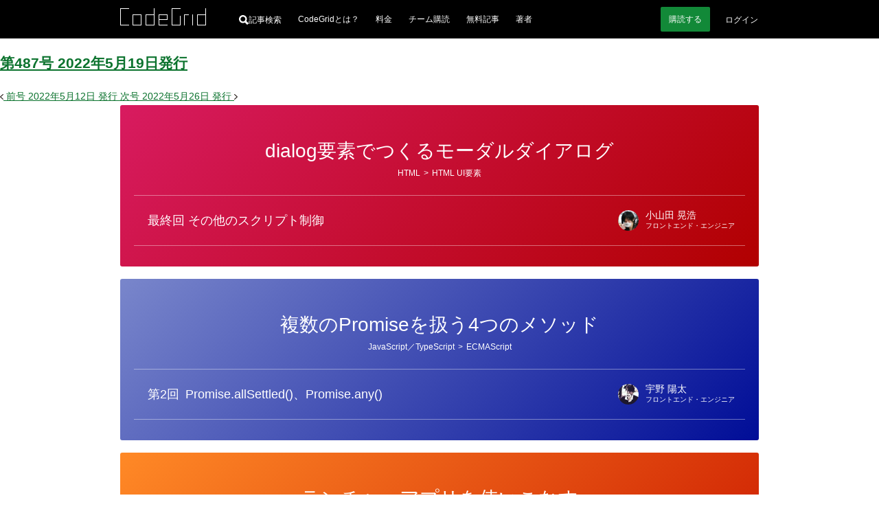

--- FILE ---
content_type: text/html
request_url: https://www.codegrid.net/issues/487/
body_size: 25964
content:
<!DOCTYPE html><html lang="ja"> <head><meta charset="utf-8"><meta name="viewport" content="width=device-width"><title>第487号 | CodeGrid</title><meta name="description" content="CodeGridはあなたのフロントエンド技術向上をサポートします"><!-- Google Tag Manager --><script>(function(){const userId = null;

      (function (w, d, s, l, i) {
        w[l] = w[l] || [];
        w[l].push({ "gtm.start": new Date().getTime(), event: "gtm.js" });
        const f = d.getElementsByTagName(s)[0],
          j = d.createElement(s),
          dl = l != "dataLayer" ? "&l=" + l : "";
        j.async = true;
        j.src = "https://www.googletagmanager.com/gtm.js?id=" + i + dl;
        f.parentNode.insertBefore(j, f);
      })(window, document, "script", "dataLayer", "GTM-WTB6DK3X");
      (() => {
        if (userId === null) return;
        dataLayer.push({
          user_id: userId,
        });
      })();
    })();</script><!-- End Google Tag Manager --><link rel="alternate" href="/feed.xml" type="application/atom+xml" title="CodeGrid"><!-- シェア用のOGP --><meta property="og:url" content="https://www.codegrid.net/issues/487/"><meta property="og:title" content="第487号 | CodeGrid"><meta property="og:description" content="CodeGridはあなたのフロントエンド技術向上をサポートします"><meta property="og:image" content="https://www.codegrid.net/assets/misc/codegrid-ogp-2.png"><!-- TwitterCard用 --><meta name="twitter:card" content="summary_large_image"><meta name="twitter:site" content="@CodeGrid"><meta name="twitter:creator" content="@CodeGrid"><!-- 正規化URL --><link rel="canonical" href="https://www.codegrid.net/issues/487/"><!-- アイコン --><link rel="icon" href="/assets/misc/favicon.ico"><link rel="apple-touch-icon" sizes="180x180" href="/assets/misc/codegrid-icon-180x180.png"><script>
      const customElementSupported = "customElements" in window;
      if (!customElementSupported) {
        location.href = "/legacy-browser/";
      }
    </script><!-- Web App Manifest --><link rel="manifest" href="/manifest.webmanifest"><meta name="theme-color" content="#000"><style>
      /*
      変数
      */
      :root {
        --base-link-color: #0c732e;
        --base-content-width: 930px;
        --base-content-side-gap: 47px;
        --base-font-family: sans-serif;
        --base-font-color: #242424;
        --base-font-size: 14px;
        --button-font-color: #fff;
        --button-bg-color: #128938;
        --button-bg-color-hover: #15ce53;
        --bg-gray: #f0f2ee;
        --caution-font-color: #a60000;
        scroll-behavior: smooth;
      }
      /* 狭い画面でのスタイル */
      @media screen and (max-width: 930px) {
        :root {
          --base-content-side-gap: 10px;
        }
      }

      /*
      全体のスタイル
      */
      ::selection {
        background: rgba(174, 217, 17, 0.6);
        text-shadow: none;
      }

      html {
        height: 100%;
        color: var(--base-color);
        font-family: var(--base-font-family);
        font-size: var(--base-font-size);
        line-height: 1.8;
        text-size-adjust: 100%;
      }

      body {
        height: 100%;
        margin: 0;
        background: #fff;
      }

      a {
        color: var(--base-link-color);
        transition: color 0.2s;
      }

      a:hover,
      a:active {
        transition: color 0s;
      }

      iframe[name="google_conversion_frame"] {
        position: absolute;
        top: 0;
        left: -100px;
        width: 1px;
        height: 1px;
      }

      math {
        overflow-x: auto;
      }
      mtd[columnalign="right"] {
        text-align: -webkit-right;
      }
      mtd[columnalign="left"] {
        text-align: -webkit-left;
      }

      .cmn-VisuallyHidden {
        position: absolute;
        clip: rect(1px, 1px, 1px, 1px);
        padding: 0;
        border: 0;
        height: 1px;
        width: 1px;
        overflow: hidden;
      }

      .cmn-Main {
        display: flex;
        flex-direction: column;
        min-height: 100%;
      }

      .cmn-Main .cg-SubscriptionNav,
      .cmn-Main .cg-NoticeBar,
      .cmn-Main .cg-SimpleHeader,
      .cmn-Main .cg-GlobalHeader {
        flex: 0 0 auto;
      }

      .cmn-Main .cg-SimpleFooter,
      .cmn-Main .cg-GlobalFooter {
        flex: 0 0 auto;
        margin-top: auto;
      }

      /* カテゴリーごとのグラデーションの指定 */
      .-Pink1 {
        background: linear-gradient(135deg, #f06292 0%, #e10025 100%);
      }
      .-Pink2 {
        background: linear-gradient(135deg, #ec407a 0%, #d90000 100%);
      }
      .-Pink3 {
        background: linear-gradient(135deg, #e91e63 0%, #d30000 100%);
      }
      .-Pink4 {
        background: linear-gradient(135deg, #d81b60 0%, #b10000 100%);
      }
      .-Purple1 {
        background: linear-gradient(135deg, #ba68c8 0%, #750091 100%);
      }
      .-Purple2 {
        background: linear-gradient(135deg, #9c27b0 0%, #390061 100%);
      }
      .-Purple3 {
        background: linear-gradient(135deg, #ab47bc 0%, #570079 100%);
      }
      .-Purple4 {
        background: linear-gradient(135deg, #8e24aa 0%, #1d0055 100%);
      }
      .-DeepPurple1 {
        background: linear-gradient(135deg, #9575cd 0%, #2b009b 100%);
      }
      .-DeepPurple2 {
        background: linear-gradient(135deg, #673ab7 0%, #00006f 100%);
      }
      .-DeepPurple3 {
        background: linear-gradient(135deg, #7e57c2 0%, #000085 100%);
      }
      .-DeepPurple4 {
        background: linear-gradient(135deg, #5e35b1 0%, #000063 100%);
      }
      .-Indigo1 {
        background: linear-gradient(135deg, #7986cb 0%, #000d97 100%);
      }
      .-Indigo2 {
        background: linear-gradient(135deg, #3f51b5 0%, #00006b 100%);
      }
      .-Indigo3 {
        background: linear-gradient(135deg, #5c6bc0 0%, #000081 99.03%);
      }
      .-Indigo4 {
        background: linear-gradient(135deg, #3949ab 0%, #000057 99.7%);
      }
      .-LightBlue1 {
        background: linear-gradient(135deg, #03a9f4 0%, #0053e9 100%);
      }
      .-LightBlue2 {
        background: linear-gradient(135deg, #039be5 0%, #0037cb 100%);
      }
      .-LightBlue3 {
        background: linear-gradient(135deg, #0288d1 0%, #0011a3 100%);
      }
      .-LightBlue4 {
        background: linear-gradient(135deg, #0277bd 0%, #00007b 100%);
      }
      .-Teal1 {
        background: linear-gradient(135deg, #26a69a 0%, #004d35 100%);
      }
      .-Teal2 {
        background: linear-gradient(135deg, #009688 0%, #002d11 100%);
      }
      .-Teal3 {
        background: linear-gradient(135deg, #00897b 0%, #001300 100%);
      }
      .-Teal4 {
        background: linear-gradient(135deg, #00796b 0%, #000000 100%);
      }
      .-LightGreen1 {
        background: linear-gradient(135deg, #7cb342 0%, #006700 100%);
      }
      .-LightGreen2 {
        background: linear-gradient(135deg, #689f38 0%, #003f00 100%);
      }
      .-LightGreen3 {
        background: linear-gradient(135deg, #558b2f 0%, #001700 100%);
      }
      .-LightGreen4 {
        background: linear-gradient(135deg, #33691e 0%, #000000 99.83%);
      }
      .-Lime1 {
        background: linear-gradient(135deg, #afb42b 0%, #5f6900 100%);
      }
      .-Lime2 {
        background: linear-gradient(135deg, #9e9d24 0%, #3d3b00 100%);
      }
      .-Orange1 {
        background: linear-gradient(135deg, #ff8926 0%, #cc1b00 100%);
      }
      .-Orange2 {
        background: linear-gradient(135deg, #e77c22 0%, #b41800 100%);
      }
      .-Orange3 {
        background: linear-gradient(135deg, #cc612b 0%, #871200 100%);
      }
      .-Orange4 {
        background: linear-gradient(135deg, #a84815 0%, #3d0000 100%);
      }
      .-DeepOrange1 {
        background: linear-gradient(135deg, #ff7043 0%, #ff0000 100%);
      }
      .-DeepOrange2 {
        background: linear-gradient(135deg, #ff5722 0%, #ff0000 100%);
      }
      .-DeepOrange3 {
        background: linear-gradient(135deg, #f4511e 0%, #e90000 100%);
      }
      .-DeepOrange4 {
        background: linear-gradient(135deg, #e64a19 0%, #cd0000 100%);
      }
      .-Red1 {
        background: linear-gradient(135deg, #ef5350 0%, #df0000 100%);
      }
      .-Red2 {
        background: linear-gradient(135deg, #f44336 0%, #e90000 100%);
      }
      .-Red3 {
        background: linear-gradient(135deg, #e53935 0%, #cb0000 100%);
      }
      .-Red4 {
        background: linear-gradient(135deg, #d32f2f 0%, #a70000 100%);
      }
      .-Amber1 {
        background: linear-gradient(135deg, #ffbe26 0%, #b54200 100%);
      }
      .-Amber2 {
        background: linear-gradient(135deg, #d9962b 0%, #8c2700 100%);
      }
      .-Amber3 {
        background: linear-gradient(135deg, #b56e00 0%, #692300 100%);
      }
      .-Amber4 {
        background: linear-gradient(135deg, #8f5600 0%, #260d00 100%);
      }
      .-Green1 {
        background: linear-gradient(135deg, #4caf50 0%, #005f00 100%);
      }
      .-Green2 {
        background: linear-gradient(135deg, #43a047 0%, #004100 100%);
      }
      .-Green3 {
        background: linear-gradient(135deg, #388e3c 0%, #001d00 100%);
      }
      .-Green4 {
        background: linear-gradient(135deg, #2e7d32 0%, #000000 100%);
      }
      .-Cyan1 {
        background: linear-gradient(135deg, #14b7cc 0%, #00799c 100%);
      }
      .-Cyan2 {
        background: linear-gradient(135deg, #11a0b3 0%, #006583 100%);
      }
      .-Cyan3 {
        background: linear-gradient(135deg, #0f8999 0%, #003b4d 100%);
      }
      .-Cyan4 {
        background: linear-gradient(135deg, #0d7b8a 0%, #001319 100%);
      }
      .-Blue1 {
        background: linear-gradient(135deg, #42a5f5 0%, #004beb 100%);
      }
      .-Blue2 {
        background: linear-gradient(135deg, #2196f3 0%, #002de7 100%);
      }
      .-Blue3 {
        background: linear-gradient(135deg, #1e88e5 0%, #0011cb 100%);
      }
      .-Blue4 {
        background: linear-gradient(135deg, #1976d2 0%, #0000a5 100%);
      }
      .-BlueGray1 {
        background: linear-gradient(135deg, #78909c 0%, #002139 100%);
      }
      .-BlueGray2 {
        background: linear-gradient(135deg, #607d8b 0%, #000017 100%);
      }
      .-BlueGray3 {
        background: linear-gradient(135deg, #546e7a 0%, #000000 100%);
      }
      .-BlueGray4 {
        background: linear-gradient(135deg, #455a64 0%, #000000 100%);
      }
      .-Brown1 {
        background: linear-gradient(135deg, #a1887f 0%, #431100 100%);
      }
      .-Brown2 {
        background: linear-gradient(135deg, #8d6e63 0%, #1b0000 100%);
      }
      .-Brown3 {
        background: linear-gradient(135deg, #795548 0%, #000000 100%);
      }
      .-Brown4 {
        background: linear-gradient(135deg, #6d4c41 0%, #000000 100%);
      }
    </style><style>.cg-IssuesBackNumber:where(.astro-jiwtz5db){display:grid;grid-template-columns:minmax(var(--base-content-side-gap),1fr) [main-start] minmax(auto,var(--base-content-width)) [main-end] minmax(var(--base-content-side-gap),1fr);width:100%;margin-top:100px;margin-bottom:100px}.cg-IssuesBackNumber_Head:where(.astro-jiwtz5db){grid-column:main;margin:0;font-size:24px;font-weight:400;text-align:center;line-height:1}.cg-IssuesBackNumber_YearText:where(.astro-jiwtz5db){grid-column:main;margin-top:40px;margin-bottom:15px;font-size:16px;font-weight:400;text-align:center;line-height:1}.cg-IssuesBackNumber_MonthItems:where(.astro-jiwtz5db){grid-column:main;display:grid;grid-template-columns:repeat(auto-fill,minmax(250px,1fr));column-gap:60px;row-gap:10px}.cg-IssuesBackNumber_MonthItem:where(.astro-jiwtz5db){display:flex;align-items:center}.cg-IssuesBackNumber_MonthText:where(.astro-jiwtz5db){flex:0 0 auto;box-sizing:border-box;width:34px;height:20px;margin-top:0;margin-bottom:0;margin-right:10px;border:1px solid #818181;border-radius:3px;background-color:#f8f8f8;font-size:10px;text-align:center}.cg-IssuesBackNumber_Issues:where(.astro-jiwtz5db){flex:1 1 auto;display:grid;grid-template-columns:repeat(4,1fr);column-gap:10px;margin:0;padding:0;list-style:none}.cg-IssuesBackNumber_Issue:where(.astro-jiwtz5db){font-size:12px}.cg-IssuesBackNumber_Link:where(.astro-jiwtz5db){color:inherit;text-decoration:none}
.cg-IssueNav:where(.astro-subuc2gk){display:grid;grid-template-columns:minmax(var(--base-content-side-gap),1fr) [main-start] minmax(auto,var(--base-content-width)) [main-end] minmax(var(--base-content-side-gap),1fr);width:100%;margin-top:100px;margin-bottom:30px}.cg-IssueNav_Inner:where(.astro-subuc2gk){grid-column:main;display:grid;grid-template-areas:"prev title next";grid-template-columns:1fr 1fr 1fr;align-items:end;width:100%}.cg-IssueNav_Title:where(.astro-subuc2gk){grid-area:title;line-height:1;font-weight:400;font-feature-settings:"palt";margin:0}.cg-IssueNav_TitleLink:where(.astro-subuc2gk){display:flex;align-items:center;flex-direction:column;color:inherit;text-decoration:none}.cg-IssueNav_TitleNumber:where(.astro-subuc2gk){margin-bottom:16px;font-size:14px;color:#656565}.cg-IssueNav_TitleDate:where(.astro-subuc2gk){font-size:18px}.cg-IssueNav_TitleDate:where(.astro-subuc2gk) b{font-size:28px;font-weight:400}.cg-IssueNav_Link:where(.astro-subuc2gk){display:inline-grid;gap:5px;align-items:center;color:#656565;text-decoration:none;line-height:1}.cg-IssueNav_Link:where(.astro-subuc2gk):hover{text-decoration:underline}.cg-IssueNav_Link:where(.astro-subuc2gk).-prev{grid-area:prev;justify-self:start;grid-template-areas:"icon date"}.cg-IssueNav_Link:where(.astro-subuc2gk).-next{grid-area:next;justify-self:end;grid-template-areas:"date icon"}.cg-IssueNav_LinkIcon:where(.astro-subuc2gk){grid-area:icon;transition:transform .4s cubic-bezier(.3,2,.6,1)}.cg-IssueNav_Link:where(.astro-subuc2gk).-prev:hover .cg-IssueNav_LinkIcon:where(.astro-subuc2gk){transform:translate(-2px) scale(1.2);transition-duration:.4s}.cg-IssueNav_Link:where(.astro-subuc2gk).-next:hover .cg-IssueNav_LinkIcon:where(.astro-subuc2gk){transform:translate(2px) scale(1.2);transition-duration:.4s}.cg-IssueNav_LinkNumber:where(.astro-subuc2gk){grid-area:number}.cg-IssueNav_LinkDate:where(.astro-subuc2gk){grid-area:date;display:flex;gap:15px;align-items:center}@media screen and (max-width: 930px){.cg-IssueNav_Inner:where(.astro-subuc2gk){row-gap:10px;grid-template-areas:"title title" "prev next";grid-template-columns:1fr 1fr}.cg-IssueNav_LinkDate:where(.astro-subuc2gk){gap:5px}.cg-IssueNav_LinkDateText1:where(.astro-subuc2gk){display:block;font-size:12px}.cg-IssueNav_LinkDateText2:where(.astro-subuc2gk){font-size:12px;display:block}}.cg-IssuesArticles.svelte-9j727y{display:grid;row-gap:18px;grid-template-columns:minmax(var(--base-content-side-gap),1fr) [main-start] minmax(auto,var(--base-content-width)) [main-end] minmax(var(--base-content-side-gap),1fr);width:100%}.cg-IssuesArticles.svelte-9j727y>*{grid-column:main}
.cg-LinearCategoryLinks.svelte-rligjt{margin-top:0;margin-bottom:0}.cg-LinearCategoryLinks_Item.svelte-rligjt{display:inline;margin-left:0;line-height:1.4;color:#fff}.cg-LinearCategoryLinks_Item.-parent.svelte-rligjt:before{display:block;content:"";width:0;height:0}.cg-LinearCategoryLinks_Item.-parent.svelte-rligjt>span:where(.svelte-rligjt){display:inline-block;translate:0 -1px;margin-inline:-1px}.cg-LinearCategoryLinks_Link.svelte-rligjt{padding:2px;color:inherit;text-decoration:none;transition:background .5s}.cg-LinearCategoryLinks_Link.svelte-rligjt:hover{background-color:#ffffff4d;transition:background .2s}
</style>
<link rel="stylesheet" href="/_astro/done.BGxdpg-Y.css">
<style>svg:where(.astro-iyiddh5a){display:block}
.cg-FavoriteButton.svelte-12jkrki{position:relative;display:inline-flex}.cg-FavoriteButton_Button.svelte-12jkrki{-webkit-appearance:none;padding:0;border:0;border-radius:0;background:none}.cg-FavoriteButton_Button.svelte-12jkrki:hover{transform:scale(1.2);transition-duration:.4s}.cg-FavoriteButton_Icon.svelte-12jkrki{width:var(--icon-width, 20px);height:var(--icon-height, 19px)}.cg-FavoriteButton_Icon.svelte-12jkrki path:where(.svelte-12jkrki){fill:var(--icon-fill, #fff);stroke:var(--icon-stroke, #fff);fill-opacity:var(--icon-fill-opacity, .3)}.-favorite.svelte-12jkrki .cg-FavoriteButton_Icon:where(.svelte-12jkrki) path:where(.svelte-12jkrki){fill-opacity:var(--icon-fill-opacity-hovered, 1)}.cg-FavoriteButton_Message.svelte-12jkrki{position:absolute;top:0;bottom:0;right:100%;align-items:center;font:inherit;white-space:nowrap;color:inherit}.cg-FavoriteButton.svelte-12ze6nu{position:relative;display:inline-flex}.cg-FavoriteButton_Icon.svelte-12ze6nu{width:var(--icon-width, 20px);height:var(--icon-height, 19px)}.cg-FavoriteButton_Icon.svelte-12ze6nu path:where(.svelte-12ze6nu){fill:var(--icon-fill, #fff);stroke:var(--icon-stroke, #fff);fill-opacity:var(--icon-fill-opacity, .3)}
.cg-NoticeBar:where(.astro-xb3oeto6){box-sizing:border-box;display:grid;align-items:center;grid-template-columns:minmax(var(--base-content-side-gap),1fr) [main-start] minmax(auto,var(--base-content-width)) [main-end] minmax(var(--base-content-side-gap),1fr);grid-template-rows:minmax(50px,auto);width:100%;min-height:50px;background-color:#ddd}.cg-NoticeBar_Text:where(.astro-xb3oeto6){grid-column:main;margin:0;padding:10px 0;font-size:12px;line-height:1.4;color:#000}.cg-NoticeBar_Text:where(.astro-xb3oeto6) p:where(.astro-xb3oeto6){margin:0}.cg-NoticeBar_Text:where(.astro-xb3oeto6) a:where(.astro-xb3oeto6){color:inherit}.EventBanner:where(.astro-yo2d6jxr){display:var(--event-banner-display, flex);place-content:center;place-items:center;gap:30px;margin:0;padding:10px;list-style:"";background-color:#3d3d3d;@media screen and (max-width: 930px){gap:10px}}.EventBanner_Item:where(.astro-yo2d6jxr){display:block;&.-sp{display:none}@media screen and (max-width: 930px){display:none;&.-sp{display:block}}}.EventBanner_Link:where(.astro-yo2d6jxr){position:relative;display:block;&:before{content:"";display:block;position:absolute;inset:0;z-index:1;background-color:#ffffff4d;opacity:0}&:hover:before{opacity:1;transition:opacity .2s}>img:where(.astro-yo2d6jxr){display:block;max-width:100%;height:auto}}
.cg-ArticleItem.svelte-1m9w8kp{position:relative;border-radius:3px;padding:50px 20px 30px;color:#fff}.cg-ArticleItem_SeriesTitle.svelte-1m9w8kp{margin:0 0 8px;font-size:28px;font-weight:400;font-feature-settings:"palt";line-height:1.2;text-align:center}.cg-ArticleItem_SeriesTitleLink.svelte-1m9w8kp{position:relative;display:inline-block;color:inherit;text-decoration:none;word-break:auto-phrase;text-wrap:balance}.cg-ArticleItem_SeriesTitleLink.svelte-1m9w8kp:after{content:"";opacity:0;position:absolute;left:0;right:0;bottom:0;display:block;height:1px;background:#fff;transform:translateY(2px) scaleX(.1);transition:all .6s cubic-bezier(.3,1.4,.6,1)}.cg-ArticleItem_SeriesTitleLink.svelte-1m9w8kp:hover:after{opacity:1;transform:scaleX(1)}.cg-ArticleItem_FavoriteButtonContainer.svelte-1m9w8kp{position:absolute;top:10px;right:10px;--icon-width: 29px;--icon-height: 28px}.cg-ArticleItem_CategoryContainer.svelte-1m9w8kp{margin:0 0 24px;font-size:12px;line-height:1.2;text-align:center}.cg-ArticleItem_Item.svelte-1m9w8kp{position:relative}.cg-ArticleItem_ItemTitle.svelte-1m9w8kp{box-sizing:border-box;display:flex;align-items:center;width:100%;min-height:70px;padding:20px 210px 20px 20px;border-width:1px 0 1px 0;border-style:solid;border-color:#fff6;background-color:#fff0;transition:background .5s;color:inherit;text-decoration:none;font-size:18px}.cg-ArticleItem_ItemTitle.svelte-1m9w8kp:hover{background-color:#fff3;transition:background .2s}.cg-ArticleItem_ItemTitle.-unread.svelte-1m9w8kp{background-color:#fff3}.cg-ArticleItem_ItemTitle.-unread.svelte-1m9w8kp:hover{background-color:#ffffff4d}.cg-ArticleItem_Item.-unread.svelte-1m9w8kp .cg-ArticleItem_ItemTitle:where(.svelte-1m9w8kp){background-color:#fff3}.cg-ArticleItem_Item.-unread.svelte-1m9w8kp .cg-ArticleItem_ItemTitle:where(.svelte-1m9w8kp):hover{background-color:#ffffff4d}.cg-ArticleItem_ItemTitleOrder.svelte-1m9w8kp{flex:0 1 auto;min-width:50px;padding-right:5px}.cg-ArticleItem_ItemTitleText.svelte-1m9w8kp{flex:1 1 auto;word-break:auto-phrase;text-wrap:balance}.cg-ArticleItem_AuthorIcons.svelte-1m9w8kp{--author-icon-size: 30px;position:absolute;top:0;right:10px;bottom:0;display:grid;grid-template-columns:repeat(auto-fit,var(--author-icon-size));grid-auto-columns:var(--author-icon-size);grid-auto-rows:minmax(var(--author-icon-size),1fr);gap:4px;align-items:center;justify-content:end;width:200px;margin:0;padding:5px 0;list-style:none}.cg-ArticleItem_AuthorIcon.svelte-1m9w8kp{display:block}.cg-ArticleItem_AuthorIconLink.svelte-1m9w8kp{display:block;color:inherit;text-decoration:none}.cg-ArticleItem_AuthorIconImg.svelte-1m9w8kp{display:block;border-radius:100%}.cg-ArticleItem_Author.svelte-1m9w8kp{position:absolute;top:0;right:10px;bottom:0;display:flex;align-items:center;width:180px}.cg-ArticleItem_AuthorLink.svelte-1m9w8kp{display:grid;column-gap:10px;row-gap:3px;grid-template:"img name    " auto "img position" auto / auto 1fr;color:inherit;text-decoration:none;padding:5px;transition:background .5s}.cg-ArticleItem_AuthorLink.svelte-1m9w8kp:hover{background-color:#ffffff1a;transition:background .2s}.cg-ArticleItem_AuthorImg.svelte-1m9w8kp{grid-area:img;border-radius:100%}.cg-ArticleItem_AuthorName.svelte-1m9w8kp{grid-area:name;font-size:14px;line-height:1}.cg-ArticleItem_AuthorPosition.svelte-1m9w8kp{grid-area:position;font-size:10px;line-height:1}@media screen and (max-width: 930px){.cg-ArticleItem_SeriesTitle.svelte-1m9w8kp{font-size:20px}.cg-ArticleItem_ItemTitle.svelte-1m9w8kp{font-size:14px;padding-right:20px}.cg-ArticleItem_AuthorIcons.svelte-1m9w8kp{position:static;justify-content:start;width:100%;margin-top:10px}.cg-ArticleItem_Author.svelte-1m9w8kp{position:static;margin-top:10px}}
.cg-ErrorDialog.svelte-7ypwq5{--icon-color: #ff0000;box-sizing:border-box;position:fixed;top:10px;left:10px;right:10px;z-index:3;display:grid;grid-template:"icon title" auto "icon body" auto / auto minmax(0,1fr);gap:5px 10px;height:auto;max-width:400px;padding:10px;margin-left:auto;border-radius:4px;background:#000000d9;color:#fff}.cg-ErrorDialog_Icon.svelte-7ypwq5{grid-area:icon;align-self:center;display:block}.cg-ErrorDialog_Title.svelte-7ypwq5{grid-area:title;align-self:end;margin-block:0;font-size:12px}.cg-ErrorDialog_Body.svelte-7ypwq5{grid-area:body;align-self:start;margin-block:0;font-size:11px;line-height:1.2}.cg-ErrorDialog_Body.svelte-7ypwq5 small:where(.svelte-7ypwq5){display:block;margin-top:5px;font-size:10px}.cg-ErrorDialog_Body.svelte-7ypwq5 a:where(.svelte-7ypwq5){color:inherit}.cg-ErrorDialog_CloseButton.svelte-7ypwq5{-webkit-appearance:none;position:absolute;top:0;right:0;display:block;width:20px;height:20px;border-radius:100%;background:transparent;border:0px;padding:0;cursor:pointer}.cg-ErrorDialog_CloseButton.svelte-7ypwq5:hover{background-color:#fff3}.cg-ErrorDialog_CloseButton.svelte-7ypwq5:after,.cg-ErrorDialog_CloseButton.svelte-7ypwq5:before{position:absolute;top:4px;left:10px;display:block;content:"";width:1px;height:11px;background-color:#fff}.cg-ErrorDialog_CloseButton.svelte-7ypwq5:before{transform:rotate(45deg)}.cg-ErrorDialog_CloseButton.svelte-7ypwq5:after{transform:rotate(-45deg)}
</style></head> <body> <!-- Google Tag Manager (noscript) --> <noscript><iframe title="Google Tag Manager" src="https://www.googletagmanager.com/ns.html?id=GTM-WTB6DK3X" height="0" width="0" style="display:none;visibility:hidden"></iframe></noscript> <!-- End Google Tag Manager (noscript) --> <main class="cmn-Main">    <style>astro-island,astro-slot,astro-static-slot{display:contents}</style><script>(()=>{var e=async t=>{await(await t())()};(self.Astro||(self.Astro={})).load=e;window.dispatchEvent(new Event("astro:load"));})();;(()=>{var A=Object.defineProperty;var g=(i,o,a)=>o in i?A(i,o,{enumerable:!0,configurable:!0,writable:!0,value:a}):i[o]=a;var d=(i,o,a)=>g(i,typeof o!="symbol"?o+"":o,a);{let i={0:t=>m(t),1:t=>a(t),2:t=>new RegExp(t),3:t=>new Date(t),4:t=>new Map(a(t)),5:t=>new Set(a(t)),6:t=>BigInt(t),7:t=>new URL(t),8:t=>new Uint8Array(t),9:t=>new Uint16Array(t),10:t=>new Uint32Array(t),11:t=>1/0*t},o=t=>{let[l,e]=t;return l in i?i[l](e):void 0},a=t=>t.map(o),m=t=>typeof t!="object"||t===null?t:Object.fromEntries(Object.entries(t).map(([l,e])=>[l,o(e)]));class y extends HTMLElement{constructor(){super(...arguments);d(this,"Component");d(this,"hydrator");d(this,"hydrate",async()=>{var b;if(!this.hydrator||!this.isConnected)return;let e=(b=this.parentElement)==null?void 0:b.closest("astro-island[ssr]");if(e){e.addEventListener("astro:hydrate",this.hydrate,{once:!0});return}let c=this.querySelectorAll("astro-slot"),n={},h=this.querySelectorAll("template[data-astro-template]");for(let r of h){let s=r.closest(this.tagName);s!=null&&s.isSameNode(this)&&(n[r.getAttribute("data-astro-template")||"default"]=r.innerHTML,r.remove())}for(let r of c){let s=r.closest(this.tagName);s!=null&&s.isSameNode(this)&&(n[r.getAttribute("name")||"default"]=r.innerHTML)}let p;try{p=this.hasAttribute("props")?m(JSON.parse(this.getAttribute("props"))):{}}catch(r){let s=this.getAttribute("component-url")||"<unknown>",v=this.getAttribute("component-export");throw v&&(s+=` (export ${v})`),console.error(`[hydrate] Error parsing props for component ${s}`,this.getAttribute("props"),r),r}let u;await this.hydrator(this)(this.Component,p,n,{client:this.getAttribute("client")}),this.removeAttribute("ssr"),this.dispatchEvent(new CustomEvent("astro:hydrate"))});d(this,"unmount",()=>{this.isConnected||this.dispatchEvent(new CustomEvent("astro:unmount"))})}disconnectedCallback(){document.removeEventListener("astro:after-swap",this.unmount),document.addEventListener("astro:after-swap",this.unmount,{once:!0})}connectedCallback(){if(!this.hasAttribute("await-children")||document.readyState==="interactive"||document.readyState==="complete")this.childrenConnectedCallback();else{let e=()=>{document.removeEventListener("DOMContentLoaded",e),c.disconnect(),this.childrenConnectedCallback()},c=new MutationObserver(()=>{var n;((n=this.lastChild)==null?void 0:n.nodeType)===Node.COMMENT_NODE&&this.lastChild.nodeValue==="astro:end"&&(this.lastChild.remove(),e())});c.observe(this,{childList:!0}),document.addEventListener("DOMContentLoaded",e)}}async childrenConnectedCallback(){let e=this.getAttribute("before-hydration-url");e&&await import(e),this.start()}async start(){let e=JSON.parse(this.getAttribute("opts")),c=this.getAttribute("client");if(Astro[c]===void 0){window.addEventListener(`astro:${c}`,()=>this.start(),{once:!0});return}try{await Astro[c](async()=>{let n=this.getAttribute("renderer-url"),[h,{default:p}]=await Promise.all([import(this.getAttribute("component-url")),n?import(n):()=>()=>{}]),u=this.getAttribute("component-export")||"default";if(!u.includes("."))this.Component=h[u];else{this.Component=h;for(let f of u.split("."))this.Component=this.Component[f]}return this.hydrator=p,this.hydrate},e,this)}catch(n){console.error(`[astro-island] Error hydrating ${this.getAttribute("component-url")}`,n)}}attributeChangedCallback(){this.hydrate()}}d(y,"observedAttributes",["props"]),customElements.get("astro-island")||customElements.define("astro-island",y)}})();</script><astro-island uid="Z1UbHKw" component-url="/_astro/GlobalHeader.CLQepjiG.js" component-export="default" renderer-url="/_astro/client.svelte.C1qXNrUC.js" props="{&quot;isAccountLoaded&quot;:[0,true],&quot;isLoggedIn&quot;:[0,false],&quot;isSubscriber&quot;:[0,false],&quot;isSubscriptionPaused&quot;:[0,false],&quot;accountInfo&quot;:[0,false],&quot;unreads&quot;:[0,null],&quot;url&quot;:[0,&quot;https://www.codegrid.net/issues/487/&quot;],&quot;hasOrganizationUnpaid&quot;:[0,false]}" ssr client="load" opts="{&quot;name&quot;:&quot;GlobalHeader&quot;,&quot;value&quot;:true}" await-children><!--[--><header class="cg-GlobalHeader svelte-jwqent"><div class="cg-GlobalHeader_Inner svelte-jwqent"><div class="cg-GlobalHeader_Logo svelte-jwqent"><a class="cg-GlobalHeader_LogoLink" href="/"><svg width="125" height="25" fill="none" xmlns="http://www.w3.org/2000/svg" class="svelte-jwqent"><title>CodeGrid</title><path fill-rule="evenodd" clip-rule="evenodd" d="M124.012 0L124 9h-12.012L112 25h13V0h-.988zM113 24h11V10h-11v14zM49.012 0v9H37v16h13V0h-.988zM38 24.025h11.012V10H38v14.025zM93 9v16h1V10h6V9h-7zM105 25h1V9h-1v16zM56 9v16h13v-1H57v-7h12V9H56zm1 7h11v-6H57v6zM75 0v25h13V11h-.988v13.025H76V1h12V0H75zM0 0v25h13v-1H1V1h12V0H0zM18 25h13V9H18v16zm1-1h11V10H19v14z" fill="#fff"></path></svg></a></div> <div class="cg-GlobalHeader_SearchContainer svelte-jwqent"><a href="/search/" class="cg-GlobalHeader_SearchButton svelte-jwqent" aria-label="記事検索"><svg class="cg-GlobalHeader_SearchButtonIcon svelte-jwqent" width="14" height="14" viewBox="0 0 15 15" fill="none" xmlns="http://www.w3.org/2000/svg"><path fill="var(--fill)" fill-rule="evenodd" clip-rule="evenodd" d="M14.8635 12.6173C15.0455 12.7995 15.0455 12.9818 14.8635 13.1643L13.1859 14.883C13.108 14.961 13.0039 15 12.8738 15C12.7697 15 12.6788 14.961 12.6007 14.883L9.32392 11.5235C8.33545 12.1225 7.2953 12.422 6.20271 12.422C4.5124 12.422 3.05579 11.8165 1.83337 10.6055C0.611208 9.3945 0 7.92975 0 6.211C0 4.49225 0.611208 3.0275 1.83337 1.8165C3.05579 0.6055 4.5124 0 6.20271 0C7.89327 0 9.34339 0.6055 10.5526 1.8165C11.762 3.0275 12.3667 4.49225 12.3667 6.211C12.3667 7.30475 12.0936 8.3205 11.5475 9.25775L14.8635 12.6173ZM8.85577 3.55475C8.12747 2.7995 7.24311 2.422 6.20271 2.422C5.16256 2.422 4.27171 2.793 3.53043 3.53525C2.78939 4.2775 2.41862 5.16925 2.41862 6.211C2.41862 7.25275 2.78939 8.1445 3.53043 8.88675C4.27171 9.629 5.16256 10 6.20271 10C7.24311 10 8.12747 9.629 8.85577 8.88675C9.58383 8.1445 9.94811 7.25275 9.94811 6.211C9.94811 5.16925 9.58383 4.284 8.85577 3.55475Z"></path></svg> <span class="svelte-jwqent">記事検索</span></a></div> <nav class="cg-GlobalHeader_Nav svelte-jwqent" aria-label="メインナビゲーション"><div class="cg-GlobalHeader_NavContent svelte-jwqent"><!--[--><!--[!--><a class="cg-GlobalHeader_NavLink svelte-jwqent" href="/about/">CodeGridとは？</a> <a class="cg-GlobalHeader_NavLink svelte-jwqent" href="/pricing/">料金</a> <a class="cg-GlobalHeader_NavLink svelte-jwqent" href="/organization/">チーム購読</a> <a class="cg-GlobalHeader_NavLink svelte-jwqent" href="/free-series/">無料記事</a> <a class="cg-GlobalHeader_NavLink svelte-jwqent" href="/authors/">著者</a><!--]--><!--]--></div></nav> <div class="cg-GlobalHeader_UserContainer svelte-jwqent"><!--[--><!--[--><!--[--><a class="cg-GlobalHeader_StartButton svelte-jwqent" href="/payment/?from=header&amp;redirectTo=%2Fissues%2F487%2F"><span>購読</span> <span>する</span></a><!--]--> <!--[--><a class="cg-GlobalHeader_LoginButton svelte-jwqent" href="/api/v2/auth/signin?redirectTo=https://www.codegrid.net/issues/487/">ログイン</a><!--]--><!--]--><!--]--> <!--[!--><!--]--> <!--[!--><!--]--></div></div> <!--[--><!--[!--><!--]--> <!--[!--><!--]--><!--]--></header><!--]--><!--astro:end--></astro-island> <div class="cg-IssueNav astro-subuc2gk"> <div class="cg-IssueNav_Inner astro-subuc2gk"> <h2 class="cg-IssueNav_Title astro-subuc2gk"> <a class="cg-IssueNav_TitleLink astro-subuc2gk" href="/issues/487/"> <span class="cg-IssueNav_TitleNumber astro-subuc2gk">第487号</span> <span class="cg-IssueNav_TitleDate astro-subuc2gk"> <time datetime="2022-05-19" class="astro-subuc2gk"><b>2022</b>年<b>5</b>月<b>19</b>日</time>発行
</span> </a> </h2> <a class="cg-IssueNav_Link  -prev astro-subuc2gk" href="/issues/486/"> <svg class="cg-IssueNav_LinkIcon astro-subuc2gk" width="5" height="8" viewBox="0 0 5 8" fill="none" xmlns="http://www.w3.org/2000/svg"> <mask id="mask0" mask-type="alpha" maskUnits="userSpaceOnUse" x="0" y="0" width="5" height="8" class="astro-subuc2gk"> <path fill-rule="evenodd" clip-rule="evenodd" d="M0 0H5V8H0V0Z" fill="white" class="astro-subuc2gk"></path> </mask> <g mask="url(#mask0)" class="astro-subuc2gk"> <path fill-rule="evenodd" clip-rule="evenodd" d="M4.77658 7.08716L1.42208 4.00008L4.77658 0.912996C5.06828 0.669318 5.07434 0.426065 4.79478 0.182599C4.51522 -0.0608664 4.24173 -0.0608664 3.9743 0.182599L0.182485 3.63488C0.0609061 3.72326 0 3.84499 0 4.00008C0 4.15474 0.0609061 4.27669 0.182485 4.36507L3.9743 7.81756C4.24173 8.06081 4.51522 8.06081 4.79478 7.81756C5.07434 7.57388 5.06828 7.33063 4.77658 7.08716Z" fill="#231916" class="astro-subuc2gk"></path> </g> </svg> <span class="cg-IssueNav_LinkDate astro-subuc2gk"> <span class="cg-IssueNav_LinkDateText1 astro-subuc2gk">前号</span> <span class="cg-IssueNav_LinkDateText2 astro-subuc2gk"> <time datetime="2022-05-12" class="astro-subuc2gk"> 2022年5月12日 </time>
発行
</span> </span> </a> <a class="cg-IssueNav_Link  -next astro-subuc2gk" href="/issues/488/"> <span class="cg-IssueNav_LinkDate astro-subuc2gk"> <span class="cg-IssueNav_LinkDateText1 astro-subuc2gk">次号</span> <span class="cg-IssueNav_LinkDateText2 astro-subuc2gk"> <time datetime="2022-05-26" class="astro-subuc2gk"> 2022年5月26日 </time>
発行
</span> </span> <svg class="cg-IssueNav_LinkIcon astro-subuc2gk" width="5" height="8" viewBox="0 0 5 8" fill="none" xmlns="http://www.w3.org/2000/svg"> <mask id="mask1" mask-type="alpha" maskUnits="userSpaceOnUse" x="0" y="0" width="5" height="8" class="astro-subuc2gk"> <path fill-rule="evenodd" clip-rule="evenodd" d="M5 0H0V8H5V0Z" fill="white" class="astro-subuc2gk"></path> </mask> <g mask="url(#mask1)" class="astro-subuc2gk"> <path fill-rule="evenodd" clip-rule="evenodd" d="M0.223419 7.08716L3.57792 4.00008L0.223419 0.912996C-0.0682769 0.669318 -0.0743442 0.426065 0.205217 0.182599C0.484779 -0.0608664 0.758273 -0.0608664 1.0257 0.182599L4.81751 3.63488C4.93909 3.72326 5 3.84499 5 4.00008C5 4.15474 4.93909 4.27669 4.81751 4.36507L1.0257 7.81756C0.758273 8.06081 0.484779 8.06081 0.205217 7.81756C-0.0743442 7.57388 -0.0682769 7.33063 0.223419 7.08716Z" fill="#231916" class="astro-subuc2gk"></path> </g> </svg> </a> </div> </div>  <astro-island uid="Z1ArwSc" component-url="/_astro/IssueArticles.DnhvoitX.js" component-export="default" renderer-url="/_astro/client.svelte.C1qXNrUC.js" props="{&quot;issue&quot;:[0,{&quot;number&quot;:[0,487],&quot;publishDate&quot;:[0,&quot;2022-05-19&quot;],&quot;articles&quot;:[1,[[0,{&quot;slug&quot;:[0,&quot;2022-modal-dialog-3&quot;],&quot;title&quot;:[0,&quot;その他のスクリプト制御&quot;],&quot;series&quot;:[0,{&quot;slug&quot;:[0,&quot;2022-modal-dialog&quot;],&quot;title&quot;:[0,&quot;dialog要素でつくるモーダルダイアログ&quot;],&quot;description&quot;:[0,&quot;EdgeのChromium移行やSafari15.4のリリースにより、すべてのブラウザでdialog要素が使えるようになりました。これを使い、モーダルダイアログを実装してみましょう。&quot;],&quot;alertStatus&quot;:[0,null],&quot;alertMessage&quot;:[0,null],&quot;categories&quot;:[1,[[0,{&quot;path&quot;:[0,&quot;html/html-ui&quot;],&quot;name&quot;:[0,&quot;HTML UI要素&quot;],&quot;color&quot;:[0,&quot;Pink4&quot;],&quot;description&quot;:[0,null],&quot;series&quot;:[1,[[0,{&quot;slug&quot;:[0,&quot;2019-code-sample&quot;],&quot;articles&quot;:[1,[[0,{&quot;slug&quot;:[0,&quot;2019-code-sample-1&quot;]}]]]}],[0,{&quot;slug&quot;:[0,&quot;2018-customizing-input-range&quot;],&quot;articles&quot;:[1,[[0,{&quot;slug&quot;:[0,&quot;2018-customizing-input-range-1&quot;]}],[0,{&quot;slug&quot;:[0,&quot;2018-customizing-input-range-2&quot;]}]]]}],[0,{&quot;slug&quot;:[0,&quot;2019-appropriate-html&quot;],&quot;articles&quot;:[1,[[0,{&quot;slug&quot;:[0,&quot;2019-appropriate-html-1&quot;]}]]]}],[0,{&quot;slug&quot;:[0,&quot;2021-form-elements&quot;],&quot;articles&quot;:[1,[[0,{&quot;slug&quot;:[0,&quot;2021-form-elements-1&quot;]}],[0,{&quot;slug&quot;:[0,&quot;2021-form-elements-2&quot;]}]]]}],[0,{&quot;slug&quot;:[0,&quot;2021-customizing-input-file&quot;],&quot;articles&quot;:[1,[[0,{&quot;slug&quot;:[0,&quot;2021-customizing-input-file-1&quot;]}],[0,{&quot;slug&quot;:[0,&quot;2021-customizing-input-file-2&quot;]}]]]}],[0,{&quot;slug&quot;:[0,&quot;2022-modal-dialog&quot;],&quot;articles&quot;:[1,[[0,{&quot;slug&quot;:[0,&quot;2022-modal-dialog-1&quot;]}],[0,{&quot;slug&quot;:[0,&quot;2022-modal-dialog-2&quot;]}],[0,{&quot;slug&quot;:[0,&quot;2022-modal-dialog-3&quot;]}]]]}],[0,{&quot;slug&quot;:[0,&quot;dialog&quot;],&quot;articles&quot;:[1,[[0,{&quot;slug&quot;:[0,&quot;dialog-1&quot;]}],[0,{&quot;slug&quot;:[0,&quot;dialog-2&quot;]}]]]}],[0,{&quot;slug&quot;:[0,&quot;2021-html-css-drill&quot;],&quot;articles&quot;:[1,[[0,{&quot;slug&quot;:[0,&quot;2021-html-css-drill-1&quot;]}],[0,{&quot;slug&quot;:[0,&quot;2021-html-css-drill-2&quot;]}]]]}],[0,{&quot;slug&quot;:[0,&quot;2025-popover-api&quot;],&quot;articles&quot;:[1,[[0,{&quot;slug&quot;:[0,&quot;2025-popover-api-1&quot;]}],[0,{&quot;slug&quot;:[0,&quot;2025-popover-api-2&quot;]}],[0,{&quot;slug&quot;:[0,&quot;2025-popover-api-3&quot;]}],[0,{&quot;slug&quot;:[0,&quot;2025-popover-api-4&quot;]}],[0,{&quot;slug&quot;:[0,&quot;2025-popover-api-5&quot;]}]]]}],[0,{&quot;slug&quot;:[0,&quot;2021-details-element&quot;],&quot;articles&quot;:[1,[[0,{&quot;slug&quot;:[0,&quot;2021-details-element-1&quot;]}],[0,{&quot;slug&quot;:[0,&quot;2021-details-element-2&quot;]}]]]}],[0,{&quot;slug&quot;:[0,&quot;2021-inert&quot;],&quot;articles&quot;:[1,[[0,{&quot;slug&quot;:[0,&quot;2021-inert-1&quot;]}]]]}],[0,{&quot;slug&quot;:[0,&quot;2025-html-selectbox&quot;],&quot;articles&quot;:[1,[[0,{&quot;slug&quot;:[0,&quot;2025-html-selectbox-1&quot;]}],[0,{&quot;slug&quot;:[0,&quot;2025-html-selectbox-2&quot;]}],[0,{&quot;slug&quot;:[0,&quot;2025-html-selectbox-3&quot;]}]]]}],[0,{&quot;slug&quot;:[0,&quot;2025-invoker-commands&quot;],&quot;articles&quot;:[1,[[0,{&quot;slug&quot;:[0,&quot;2025-invoker-commands-1&quot;]}]]]}],[0,{&quot;slug&quot;:[0,&quot;2026-search-form&quot;],&quot;articles&quot;:[1,[[0,{&quot;slug&quot;:[0,&quot;2026-search-form-1&quot;]}]]]}]]],&quot;parent&quot;:[0,{&quot;path&quot;:[0,&quot;html&quot;],&quot;name&quot;:[0,&quot;HTML&quot;]}],&quot;children&quot;:[1,[]],&quot;id&quot;:[0,&quot;html/html-ui&quot;]}]]],&quot;articles&quot;:[1,[[0,{&quot;slug&quot;:[0,&quot;2022-modal-dialog-1&quot;],&quot;issue&quot;:[0,{&quot;number&quot;:[0,484]}],&quot;authors&quot;:[1,[[0,{&quot;slug&quot;:[0,&quot;yomotsu&quot;]}]]]}],[0,{&quot;slug&quot;:[0,&quot;2022-modal-dialog-2&quot;],&quot;issue&quot;:[0,{&quot;number&quot;:[0,485]}],&quot;authors&quot;:[1,[[0,{&quot;slug&quot;:[0,&quot;yomotsu&quot;]}]]]}],[0,{&quot;slug&quot;:[0,&quot;2022-modal-dialog-3&quot;],&quot;issue&quot;:[0,{&quot;number&quot;:[0,487]}],&quot;authors&quot;:[1,[[0,{&quot;slug&quot;:[0,&quot;yomotsu&quot;]}]]]}]]],&quot;id&quot;:[0,&quot;2022-modal-dialog&quot;]}],&quot;part&quot;:[0,&quot;最終回&quot;],&quot;description&quot;:[0,&quot;dialog要素でモーダルダイアログがひととおり実装できました。今回は、「オーバーレイ背景クリックでも閉じる」「ダイアログ展開中はスクロールを抑止する」を実装して、仕上げていきましょう。&quot;],&quot;authors&quot;:[1,[[0,{&quot;slug&quot;:[0,&quot;yomotsu&quot;],&quot;name&quot;:[0,&quot;小山田 晃浩&quot;],&quot;kana&quot;:[0,&quot;おやまだ あきひろ&quot;],&quot;affiliation&quot;:[0,&quot;PixelGrid Inc.&quot;],&quot;title&quot;:[0,&quot;フロントエンド・エンジニア&quot;],&quot;description&quot;:[0,&quot;2006年よりWeb制作会社にてUI実装や運用業務を経験した後、2010年よりフロントエンド・エンジニアとして株式会社ピクセルグリッドに入社。これまでの経験の大半は大規模Webサイトの壊れにくいHTML/CSS設計、及び実装。また、SVG, Canvas, WebGLの扱いも得意としている。\n外部に向けたアウトプットも積極的に行っており、カンファレンスでの講演などを多数こなしている。[Tokyo WebGL Meetup](http://tokyowebglmeetup.github.io/2/)の主催者。2011年から2021年まで10連続で[Microsoft MVP（Developer Technologies）](https://mvp.microsoft.com/en-us/PublicProfile/4032621?fullName=Akihiro%20Oyamada)を受賞。\n著書に『[Webデザイナー/コーダーのための HTML5コーディング入門](http://www.amazon.co.jp/gp/product/4767811074/ref=as_li_ss_tl?ie=UTF8&amp;amp;tag=pxgrid-22&amp;amp;linkCode=as2&amp;amp;camp=247&amp;amp;creative=7399&amp;amp;creativeASIN=4767811074)』（共著：エクスナレッジ、2011年3月12日）や『[CSS3デザイン　プロフェッショナルガイド](http://www.amazon.co.jp/gp/product/4839935467/ref=as_li_ss_tl?ie=UTF8&amp;amp;tag=pxgrid-22&amp;amp;linkCode=as2&amp;amp;camp=247&amp;amp;creative=7399&amp;amp;creativeASIN=4839935467)』（共著：毎日コミュニケーションズ、2011年5月28日）』などがある。&quot;],&quot;icon&quot;:[0,{&quot;url&quot;:[0,&quot;https://ap-northeast-1.graphassets.com/AUtx7TG3OQ2an3H9foGbvz/ZQck4SwRke3ICNlNYsdN&quot;],&quot;url60&quot;:[0,&quot;https://ap-northeast-1.graphassets.com/AUtx7TG3OQ2an3H9foGbvz/resize=height:60,width:60/compress=metadata:true/ZQck4SwRke3ICNlNYsdN&quot;],&quot;url160&quot;:[0,&quot;https://ap-northeast-1.graphassets.com/AUtx7TG3OQ2an3H9foGbvz/resize=height:160,width:160/compress=metadata:true/ZQck4SwRke3ICNlNYsdN&quot;],&quot;url192&quot;:[0,&quot;https://ap-northeast-1.graphassets.com/AUtx7TG3OQ2an3H9foGbvz/resize=height:192,width:192/compress=metadata:true/ZQck4SwRke3ICNlNYsdN&quot;]}],&quot;twitter&quot;:[0,&quot;yomotsu&quot;],&quot;bluesky&quot;:[0,null],&quot;articles&quot;:[1,[[0,{&quot;slug&quot;:[0,&quot;polyfill-1&quot;]}],[0,{&quot;slug&quot;:[0,&quot;polyfill-2&quot;]}],[0,{&quot;slug&quot;:[0,&quot;polyfill-3&quot;]}],[0,{&quot;slug&quot;:[0,&quot;summary2011-4&quot;]}],[0,{&quot;slug&quot;:[0,&quot;smart-basic-1&quot;]}],[0,{&quot;slug&quot;:[0,&quot;smart-basic-2&quot;]}],[0,{&quot;slug&quot;:[0,&quot;html5works-1&quot;]}],[0,{&quot;slug&quot;:[0,&quot;smart-basic-3&quot;]}],[0,{&quot;slug&quot;:[0,&quot;html5works-2&quot;]}],[0,{&quot;slug&quot;:[0,&quot;smart-basic-4&quot;]}],[0,{&quot;slug&quot;:[0,&quot;html5works-3&quot;]}],[0,{&quot;slug&quot;:[0,&quot;html5works-4&quot;]}],[0,{&quot;slug&quot;:[0,&quot;webgl-1&quot;]}],[0,{&quot;slug&quot;:[0,&quot;webgl-2&quot;]}],[0,{&quot;slug&quot;:[0,&quot;webgl-3&quot;]}],[0,{&quot;slug&quot;:[0,&quot;webgl-4&quot;]}],[0,{&quot;slug&quot;:[0,&quot;webgl-5&quot;]}],[0,{&quot;slug&quot;:[0,&quot;book2012-5&quot;]}],[0,{&quot;slug&quot;:[0,&quot;webgl-6&quot;]}],[0,{&quot;slug&quot;:[0,&quot;webgl-7&quot;]}],[0,{&quot;slug&quot;:[0,&quot;webgl-8&quot;]}],[0,{&quot;slug&quot;:[0,&quot;js-study-1&quot;]}],[0,{&quot;slug&quot;:[0,&quot;sass-build-1&quot;]}],[0,{&quot;slug&quot;:[0,&quot;html5-section-1&quot;]}],[0,{&quot;slug&quot;:[0,&quot;summary2012-4&quot;]}],[0,{&quot;slug&quot;:[0,&quot;future-works-1&quot;]}],[0,{&quot;slug&quot;:[0,&quot;future-works-2&quot;]}],[0,{&quot;slug&quot;:[0,&quot;future-works-3&quot;]}],[0,{&quot;slug&quot;:[0,&quot;createjs-1&quot;]}],[0,{&quot;slug&quot;:[0,&quot;createjs-2&quot;]}],[0,{&quot;slug&quot;:[0,&quot;createjs-3&quot;]}],[0,{&quot;slug&quot;:[0,&quot;createjs-4&quot;]}],[0,{&quot;slug&quot;:[0,&quot;google-io-2013-2&quot;]}],[0,{&quot;slug&quot;:[0,&quot;createjs-5&quot;]}],[0,{&quot;slug&quot;:[0,&quot;createjs-6&quot;]}],[0,{&quot;slug&quot;:[0,&quot;createjs-7&quot;]}],[0,{&quot;slug&quot;:[0,&quot;createjs-8&quot;]}],[0,{&quot;slug&quot;:[0,&quot;createjs-9&quot;]}],[0,{&quot;slug&quot;:[0,&quot;2013-kaidan-4&quot;]}],[0,{&quot;slug&quot;:[0,&quot;2013-rwd-1&quot;]}],[0,{&quot;slug&quot;:[0,&quot;2013-rwd-2&quot;]}],[0,{&quot;slug&quot;:[0,&quot;2013-rwd-3&quot;]}],[0,{&quot;slug&quot;:[0,&quot;2013-rwd-4&quot;]}],[0,{&quot;slug&quot;:[0,&quot;2013-rwd-5&quot;]}],[0,{&quot;slug&quot;:[0,&quot;pxgrid-client-com-1&quot;]}],[0,{&quot;slug&quot;:[0,&quot;pxgrid-client-com-2&quot;]}],[0,{&quot;slug&quot;:[0,&quot;pxgrid-client-com-3&quot;]}],[0,{&quot;slug&quot;:[0,&quot;pxgrid-client-com-4&quot;]}],[0,{&quot;slug&quot;:[0,&quot;pix-casestudies-1&quot;]}],[0,{&quot;slug&quot;:[0,&quot;pix-casestudies-2&quot;]}],[0,{&quot;slug&quot;:[0,&quot;2013-roundup-1&quot;]}],[0,{&quot;slug&quot;:[0,&quot;2013-roundup-2&quot;]}],[0,{&quot;slug&quot;:[0,&quot;2013-ie-1&quot;]}],[0,{&quot;slug&quot;:[0,&quot;css-table-1&quot;]}],[0,{&quot;slug&quot;:[0,&quot;css-table-2&quot;]}],[0,{&quot;slug&quot;:[0,&quot;css-table-3&quot;]}],[0,{&quot;slug&quot;:[0,&quot;2014-svg-basic-1&quot;]}],[0,{&quot;slug&quot;:[0,&quot;2014-svg-basic-4&quot;]}],[0,{&quot;slug&quot;:[0,&quot;2014-output-1&quot;]}],[0,{&quot;slug&quot;:[0,&quot;2014-svg-basic-5&quot;]}],[0,{&quot;slug&quot;:[0,&quot;2014-output-2&quot;]}],[0,{&quot;slug&quot;:[0,&quot;2014-svg-basic-6&quot;]}],[0,{&quot;slug&quot;:[0,&quot;2014-output-3&quot;]}],[0,{&quot;slug&quot;:[0,&quot;2014-svg-basic-7&quot;]}],[0,{&quot;slug&quot;:[0,&quot;2014-svg-basic-8&quot;]}],[0,{&quot;slug&quot;:[0,&quot;2014-svg-basic-9&quot;]}],[0,{&quot;slug&quot;:[0,&quot;2014-svg-basic-10&quot;]}],[0,{&quot;slug&quot;:[0,&quot;2014-css-talk-1&quot;]}],[0,{&quot;slug&quot;:[0,&quot;2014-css-talk-2&quot;]}],[0,{&quot;slug&quot;:[0,&quot;2014-css-talk-3&quot;]}],[0,{&quot;slug&quot;:[0,&quot;2014-cssjsconf-asia-4&quot;]}],[0,{&quot;slug&quot;:[0,&quot;2015-english-talk-1&quot;]}],[0,{&quot;slug&quot;:[0,&quot;2015-english-talk-2&quot;]}],[0,{&quot;slug&quot;:[0,&quot;2015-english-talk-3&quot;]}],[0,{&quot;slug&quot;:[0,&quot;2015-webfont-1&quot;]}],[0,{&quot;slug&quot;:[0,&quot;2015-webfont-2&quot;]}],[0,{&quot;slug&quot;:[0,&quot;2015-webfont-3&quot;]}],[0,{&quot;slug&quot;:[0,&quot;2015-snapsvg-1&quot;]}],[0,{&quot;slug&quot;:[0,&quot;2015-snapsvg-2&quot;]}],[0,{&quot;slug&quot;:[0,&quot;2015-snapsvg-3&quot;]}],[0,{&quot;slug&quot;:[0,&quot;2015-snapsvg-4&quot;]}],[0,{&quot;slug&quot;:[0,&quot;2015-tech-survey-1&quot;]}],[0,{&quot;slug&quot;:[0,&quot;2015-snapsvg-5&quot;]}],[0,{&quot;slug&quot;:[0,&quot;2015-tech-survey-2&quot;]}],[0,{&quot;slug&quot;:[0,&quot;2015-snapsvg-6&quot;]}],[0,{&quot;slug&quot;:[0,&quot;2015-tech-survey-3&quot;]}],[0,{&quot;slug&quot;:[0,&quot;pxg-interview-1&quot;]}],[0,{&quot;slug&quot;:[0,&quot;pxg-interview-2&quot;]}],[0,{&quot;slug&quot;:[0,&quot;bookguide-1&quot;]}],[0,{&quot;slug&quot;:[0,&quot;web-browser-1&quot;]}],[0,{&quot;slug&quot;:[0,&quot;2015-dev-camp-1&quot;]}],[0,{&quot;slug&quot;:[0,&quot;2015-devfest-asia-2&quot;]}],[0,{&quot;slug&quot;:[0,&quot;2015-devfest-asia-4&quot;]}],[0,{&quot;slug&quot;:[0,&quot;2015-vertical-script-2&quot;]}],[0,{&quot;slug&quot;:[0,&quot;2016-new-year-talk-1&quot;]}],[0,{&quot;slug&quot;:[0,&quot;2016-new-year-talk-2&quot;]}],[0,{&quot;slug&quot;:[0,&quot;all-worldly-things-are-transitory-1&quot;]}],[0,{&quot;slug&quot;:[0,&quot;2015-how-to-manage-codegrid-3&quot;]}],[0,{&quot;slug&quot;:[0,&quot;2016-threejs-1&quot;]}],[0,{&quot;slug&quot;:[0,&quot;2016-threejs-2&quot;]}],[0,{&quot;slug&quot;:[0,&quot;2016-icon-svg-vs-font-1&quot;]}],[0,{&quot;slug&quot;:[0,&quot;2016-icon-svg-vs-font-2&quot;]}],[0,{&quot;slug&quot;:[0,&quot;pxg-interview-5&quot;]}],[0,{&quot;slug&quot;:[0,&quot;pxg-interview-6&quot;]}],[0,{&quot;slug&quot;:[0,&quot;2016-responsive-text-2&quot;]}],[0,{&quot;slug&quot;:[0,&quot;2016-js-training-for-beginners-1&quot;]}],[0,{&quot;slug&quot;:[0,&quot;pxg-interview-7&quot;]}],[0,{&quot;slug&quot;:[0,&quot;pxg-interview-8&quot;]}],[0,{&quot;slug&quot;:[0,&quot;2016-useful-css-1&quot;]}],[0,{&quot;slug&quot;:[0,&quot;2016-wai-aria-1&quot;]}],[0,{&quot;slug&quot;:[0,&quot;2016-writing-1&quot;]}],[0,{&quot;slug&quot;:[0,&quot;2016-wai-aria-2&quot;]}],[0,{&quot;slug&quot;:[0,&quot;2016-writing-2&quot;]}],[0,{&quot;slug&quot;:[0,&quot;2016-wai-aria-3&quot;]}],[0,{&quot;slug&quot;:[0,&quot;2016-future-ecmascript-2&quot;]}],[0,{&quot;slug&quot;:[0,&quot;2016-learning-new-1&quot;]}],[0,{&quot;slug&quot;:[0,&quot;2017-new-year-talk-1&quot;]}],[0,{&quot;slug&quot;:[0,&quot;2017-new-year-talk-2&quot;]}],[0,{&quot;slug&quot;:[0,&quot;2017-svg-1&quot;]}],[0,{&quot;slug&quot;:[0,&quot;2017-talk-lectures-1&quot;]}],[0,{&quot;slug&quot;:[0,&quot;2017-talk-lectures-2&quot;]}],[0,{&quot;slug&quot;:[0,&quot;2017-tool-survey-1&quot;]}],[0,{&quot;slug&quot;:[0,&quot;2017-light-vue-1&quot;]}],[0,{&quot;slug&quot;:[0,&quot;2017-tool-survey-2&quot;]}],[0,{&quot;slug&quot;:[0,&quot;pxg-interview-9&quot;]}],[0,{&quot;slug&quot;:[0,&quot;2017-light-vue-2&quot;]}],[0,{&quot;slug&quot;:[0,&quot;pxg-interview-10&quot;]}],[0,{&quot;slug&quot;:[0,&quot;2017-light-vue-3&quot;]}],[0,{&quot;slug&quot;:[0,&quot;2017-light-vue-4&quot;]}],[0,{&quot;slug&quot;:[0,&quot;2017-rAnimationFrame-2&quot;]}],[0,{&quot;slug&quot;:[0,&quot;2017-component-talk-1&quot;]}],[0,{&quot;slug&quot;:[0,&quot;2017-component-talk-2&quot;]}],[0,{&quot;slug&quot;:[0,&quot;2017-component-talk-3&quot;]}],[0,{&quot;slug&quot;:[0,&quot;2017-css-transform-1&quot;]}],[0,{&quot;slug&quot;:[0,&quot;2017-component-talk-4&quot;]}],[0,{&quot;slug&quot;:[0,&quot;2017-css-transform-2&quot;]}],[0,{&quot;slug&quot;:[0,&quot;2017-code-style-1&quot;]}],[0,{&quot;slug&quot;:[0,&quot;2017-round-up-1&quot;]}],[0,{&quot;slug&quot;:[0,&quot;2017-round-up-2&quot;]}],[0,{&quot;slug&quot;:[0,&quot;2018-gltf-1&quot;]}],[0,{&quot;slug&quot;:[0,&quot;2018-readable-css-1&quot;]}],[0,{&quot;slug&quot;:[0,&quot;2018-gltf-2&quot;]}],[0,{&quot;slug&quot;:[0,&quot;2018-readable-css-2&quot;]}],[0,{&quot;slug&quot;:[0,&quot;2018-gltf-3&quot;]}],[0,{&quot;slug&quot;:[0,&quot;2018-gltf-4&quot;]}],[0,{&quot;slug&quot;:[0,&quot;2018-type-talk-1&quot;]}],[0,{&quot;slug&quot;:[0,&quot;2018-type-talk-2&quot;]}],[0,{&quot;slug&quot;:[0,&quot;2018-basic-interaction-1&quot;]}],[0,{&quot;slug&quot;:[0,&quot;2018-basic-interaction-2&quot;]}],[0,{&quot;slug&quot;:[0,&quot;2018-pixijs-1&quot;]}],[0,{&quot;slug&quot;:[0,&quot;2018-pixijs-2&quot;]}],[0,{&quot;slug&quot;:[0,&quot;2018-pixijs-3&quot;]}],[0,{&quot;slug&quot;:[0,&quot;2018-pixijs-4&quot;]}],[0,{&quot;slug&quot;:[0,&quot;2018-round-up-1&quot;]}],[0,{&quot;slug&quot;:[0,&quot;2018-round-up-2&quot;]}],[0,{&quot;slug&quot;:[0,&quot;2018-pixijs-5&quot;]}],[0,{&quot;slug&quot;:[0,&quot;2018-pixijs-6&quot;]}],[0,{&quot;slug&quot;:[0,&quot;2018-pixijs-7&quot;]}],[0,{&quot;slug&quot;:[0,&quot;2019-svg-talk-1&quot;]}],[0,{&quot;slug&quot;:[0,&quot;2019-svg-talk-2&quot;]}],[0,{&quot;slug&quot;:[0,&quot;2018-pixijs-8&quot;]}],[0,{&quot;slug&quot;:[0,&quot;2018-pixijs-9&quot;]}],[0,{&quot;slug&quot;:[0,&quot;2019-pxg-survey-1&quot;]}],[0,{&quot;slug&quot;:[0,&quot;2018-pixijs-10&quot;]}],[0,{&quot;slug&quot;:[0,&quot;2018-pixijs-11&quot;]}],[0,{&quot;slug&quot;:[0,&quot;2018-pixijs-12&quot;]}],[0,{&quot;slug&quot;:[0,&quot;2019-vscode-1&quot;]}],[0,{&quot;slug&quot;:[0,&quot;2019-vscode-2&quot;]}],[0,{&quot;slug&quot;:[0,&quot;2019-engineer-manner-1&quot;]}],[0,{&quot;slug&quot;:[0,&quot;2019-mark-up-1&quot;]}],[0,{&quot;slug&quot;:[0,&quot;2019-transformable-ui-1&quot;]}],[0,{&quot;slug&quot;:[0,&quot;2019-transformable-ui-2&quot;]}],[0,{&quot;slug&quot;:[0,&quot;2019-transformable-ui-3&quot;]}],[0,{&quot;slug&quot;:[0,&quot;2019-transformable-ui-4&quot;]}],[0,{&quot;slug&quot;:[0,&quot;2019-round-up-1&quot;]}],[0,{&quot;slug&quot;:[0,&quot;2019-round-up-2&quot;]}],[0,{&quot;slug&quot;:[0,&quot;2020-review-1&quot;]}],[0,{&quot;slug&quot;:[0,&quot;2020-webxr-1&quot;]}],[0,{&quot;slug&quot;:[0,&quot;2020-webxr-2&quot;]}],[0,{&quot;slug&quot;:[0,&quot;2020-webxr-3&quot;]}],[0,{&quot;slug&quot;:[0,&quot;2020-css-before-after-1&quot;]}],[0,{&quot;slug&quot;:[0,&quot;2020-css-before-after-2&quot;]}],[0,{&quot;slug&quot;:[0,&quot;2020-css-before-after-3&quot;]}],[0,{&quot;slug&quot;:[0,&quot;2020-svg-save-size-1&quot;]}],[0,{&quot;slug&quot;:[0,&quot;2020-svg-save-size-2&quot;]}],[0,{&quot;slug&quot;:[0,&quot;2021-goober-1&quot;]}],[0,{&quot;slug&quot;:[0,&quot;2021-goober-2&quot;]}],[0,{&quot;slug&quot;:[0,&quot;2021-svg-for-scalable-ui-1&quot;]}],[0,{&quot;slug&quot;:[0,&quot;2021-threejs-1&quot;]}],[0,{&quot;slug&quot;:[0,&quot;2021-threejs-2&quot;]}],[0,{&quot;slug&quot;:[0,&quot;2021-threejs-3&quot;]}],[0,{&quot;slug&quot;:[0,&quot;2021-threejs-4&quot;]}],[0,{&quot;slug&quot;:[0,&quot;2021-round-up-1&quot;]}],[0,{&quot;slug&quot;:[0,&quot;2021-round-up-2&quot;]}],[0,{&quot;slug&quot;:[0,&quot;2021-goodbye-ie-1&quot;]}],[0,{&quot;slug&quot;:[0,&quot;2021-goodbye-ie-2&quot;]}],[0,{&quot;slug&quot;:[0,&quot;2021-goodbye-ie-3&quot;]}],[0,{&quot;slug&quot;:[0,&quot;2021-threejs-5&quot;]}],[0,{&quot;slug&quot;:[0,&quot;2021-threejs-6&quot;]}],[0,{&quot;slug&quot;:[0,&quot;2022-modal-dialog-1&quot;]}],[0,{&quot;slug&quot;:[0,&quot;2022-modal-dialog-2&quot;]}],[0,{&quot;slug&quot;:[0,&quot;2022-modal-dialog-3&quot;]}],[0,{&quot;slug&quot;:[0,&quot;2021-threejs-7&quot;]}],[0,{&quot;slug&quot;:[0,&quot;2021-threejs-8&quot;]}],[0,{&quot;slug&quot;:[0,&quot;2021-threejs-9&quot;]}],[0,{&quot;slug&quot;:[0,&quot;2021-threejs-10&quot;]}],[0,{&quot;slug&quot;:[0,&quot;2021-threejs-11&quot;]}],[0,{&quot;slug&quot;:[0,&quot;2023-image-format-1&quot;]}],[0,{&quot;slug&quot;:[0,&quot;2023-html-css-tips-1&quot;]}],[0,{&quot;slug&quot;:[0,&quot;2023-image-format-2&quot;]}],[0,{&quot;slug&quot;:[0,&quot;2023-life-and-work-1&quot;]}],[0,{&quot;slug&quot;:[0,&quot;2023-tech-info-channel-1&quot;]}],[0,{&quot;slug&quot;:[0,&quot;2023-talk-about-careers-2&quot;]}],[0,{&quot;slug&quot;:[0,&quot;2023-touchline-interface-1&quot;]}],[0,{&quot;slug&quot;:[0,&quot;2023-talk-about-careers-3&quot;]}],[0,{&quot;slug&quot;:[0,&quot;2023-css-variables-1&quot;]}],[0,{&quot;slug&quot;:[0,&quot;2023-css-variables-2&quot;]}],[0,{&quot;slug&quot;:[0,&quot;2023-css-variables-3&quot;]}],[0,{&quot;slug&quot;:[0,&quot;2024-preserving-ui-aspect-1&quot;]}],[0,{&quot;slug&quot;:[0,&quot;2024-jolt-physics-1&quot;]}],[0,{&quot;slug&quot;:[0,&quot;2024-jolt-physics-2&quot;]}],[0,{&quot;slug&quot;:[0,&quot;2024-css-zoom-1&quot;]}],[0,{&quot;slug&quot;:[0,&quot;2024-css-zoom-2&quot;]}],[0,{&quot;slug&quot;:[0,&quot;2024-react-aria-1&quot;]}],[0,{&quot;slug&quot;:[0,&quot;2024-react-aria-2&quot;]}],[0,{&quot;slug&quot;:[0,&quot;2024-react-aria-3&quot;]}],[0,{&quot;slug&quot;:[0,&quot;2024-react-aria-4&quot;]}],[0,{&quot;slug&quot;:[0,&quot;2024-react-aria-5&quot;]}],[0,{&quot;slug&quot;:[0,&quot;2024-round-up-1&quot;]}],[0,{&quot;slug&quot;:[0,&quot;2024-round-up-2&quot;]}],[0,{&quot;slug&quot;:[0,&quot;2024-react-aria-6&quot;]}],[0,{&quot;slug&quot;:[0,&quot;2024-round-up-3&quot;]}],[0,{&quot;slug&quot;:[0,&quot;2024-round-up-4&quot;]}],[0,{&quot;slug&quot;:[0,&quot;2024-round-up-5&quot;]}],[0,{&quot;slug&quot;:[0,&quot;2025-css-grid-not-just-layout-1&quot;]}],[0,{&quot;slug&quot;:[0,&quot;2025-css-grid-not-just-layout-2&quot;]}],[0,{&quot;slug&quot;:[0,&quot;2025-floating-ui-react-1&quot;]}],[0,{&quot;slug&quot;:[0,&quot;2025-floating-ui-react-2&quot;]}],[0,{&quot;slug&quot;:[0,&quot;2025-html-in-canvas-1&quot;]}],[0,{&quot;slug&quot;:[0,&quot;2025-floating-ui-react-3&quot;]}],[0,{&quot;slug&quot;:[0,&quot;2025-floating-ui-react-4&quot;]}],[0,{&quot;slug&quot;:[0,&quot;2025-floating-ui-react-5&quot;]}],[0,{&quot;slug&quot;:[0,&quot;2025-floating-ui-react-6&quot;]}],[0,{&quot;slug&quot;:[0,&quot;2025-floating-ui-react-7&quot;]}],[0,{&quot;slug&quot;:[0,&quot;2025-floating-ui-react-8&quot;]}]]],&quot;id&quot;:[0,&quot;yomotsu&quot;]}]]],&quot;expose&quot;:[0,false],&quot;toc&quot;:[1,[[0,{&quot;hash&quot;:[0,&quot;toc-1&quot;],&quot;title&quot;:[0,&quot;前回までの様子&quot;]}],[0,{&quot;hash&quot;:[0,&quot;toc-2&quot;],&quot;title&quot;:[0,&quot;オーバーレイ背景をクリックでも閉じる&quot;]}],[0,{&quot;hash&quot;:[0,&quot;toc-3&quot;],&quot;title&quot;:[0,&quot;展開中の画面スクロール抑止&quot;]}],[0,{&quot;hash&quot;:[0,&quot;toc-4&quot;],&quot;title&quot;:[0,&quot;まとめ&quot;]}]]],&quot;issue&quot;:[0,{&quot;number&quot;:[0,487]}],&quot;id&quot;:[0,&quot;2022-modal-dialog-3&quot;]}],[0,{&quot;slug&quot;:[0,&quot;2022-multiple-promise-2&quot;],&quot;title&quot;:[0,&quot;Promise.allSettled()、Promise.any()&quot;],&quot;series&quot;:[0,{&quot;slug&quot;:[0,&quot;2022-multiple-promise&quot;],&quot;title&quot;:[0,&quot;複数のPromiseを扱う4つのメソッド&quot;],&quot;description&quot;:[0,&quot;複数の非同期処理を組み合わせて使うという場面は、開発をしていると数多く出てきます。非同期処理を組み合わせて使うための4つのメソッドのその違いについて、例を交えながら解説します。&quot;],&quot;alertStatus&quot;:[0,null],&quot;alertMessage&quot;:[0,null],&quot;categories&quot;:[1,[[0,{&quot;path&quot;:[0,&quot;javascript-typescript/ecmascript&quot;],&quot;name&quot;:[0,&quot;ECMAScript&quot;],&quot;color&quot;:[0,&quot;Indigo1&quot;],&quot;description&quot;:[0,null],&quot;series&quot;:[1,[[0,{&quot;slug&quot;:[0,&quot;2021-goodbye-ie&quot;],&quot;articles&quot;:[1,[[0,{&quot;slug&quot;:[0,&quot;2021-goodbye-ie-1&quot;]}],[0,{&quot;slug&quot;:[0,&quot;2021-goodbye-ie-2&quot;]}],[0,{&quot;slug&quot;:[0,&quot;2021-goodbye-ie-3&quot;]}],[0,{&quot;slug&quot;:[0,&quot;2021-goodbye-ie-4&quot;]}],[0,{&quot;slug&quot;:[0,&quot;2021-goodbye-ie-5&quot;]}],[0,{&quot;slug&quot;:[0,&quot;2021-goodbye-ie-6&quot;]}]]]}],[0,{&quot;slug&quot;:[0,&quot;2017-async-await&quot;],&quot;articles&quot;:[1,[[0,{&quot;slug&quot;:[0,&quot;2017-async-await-1&quot;]}],[0,{&quot;slug&quot;:[0,&quot;2017-async-await-2&quot;]}],[0,{&quot;slug&quot;:[0,&quot;2017-async-await-3&quot;]}],[0,{&quot;slug&quot;:[0,&quot;2017-async-await-4&quot;]}]]]}],[0,{&quot;slug&quot;:[0,&quot;2015-es6&quot;],&quot;articles&quot;:[1,[[0,{&quot;slug&quot;:[0,&quot;2015-es6-1&quot;]}],[0,{&quot;slug&quot;:[0,&quot;2015-es6-2&quot;]}],[0,{&quot;slug&quot;:[0,&quot;2015-es6-3&quot;]}],[0,{&quot;slug&quot;:[0,&quot;2015-es6-4&quot;]}],[0,{&quot;slug&quot;:[0,&quot;2015-es6-5&quot;]}],[0,{&quot;slug&quot;:[0,&quot;2015-es6-6&quot;]}],[0,{&quot;slug&quot;:[0,&quot;2015-es6-7&quot;]}],[0,{&quot;slug&quot;:[0,&quot;2015-es6-8&quot;]}],[0,{&quot;slug&quot;:[0,&quot;2015-es6-9&quot;]}],[0,{&quot;slug&quot;:[0,&quot;2015-es6-10&quot;]}],[0,{&quot;slug&quot;:[0,&quot;2015-es6-11&quot;]}],[0,{&quot;slug&quot;:[0,&quot;2015-es6-12&quot;]}],[0,{&quot;slug&quot;:[0,&quot;2015-es6-13&quot;]}]]]}],[0,{&quot;slug&quot;:[0,&quot;2020-ecmascript&quot;],&quot;articles&quot;:[1,[[0,{&quot;slug&quot;:[0,&quot;2020-ecmascript-1&quot;]}]]]}],[0,{&quot;slug&quot;:[0,&quot;2017-es-modules&quot;],&quot;articles&quot;:[1,[[0,{&quot;slug&quot;:[0,&quot;2017-es-modules-1&quot;]}],[0,{&quot;slug&quot;:[0,&quot;2017-es-modules-2&quot;]}],[0,{&quot;slug&quot;:[0,&quot;2017-es-modules-3&quot;]}]]]}],[0,{&quot;slug&quot;:[0,&quot;2017-data-structure&quot;],&quot;articles&quot;:[1,[[0,{&quot;slug&quot;:[0,&quot;2017-data-structure-1&quot;]}],[0,{&quot;slug&quot;:[0,&quot;2017-data-structure-2&quot;]}],[0,{&quot;slug&quot;:[0,&quot;2017-data-structure-3&quot;]}]]]}],[0,{&quot;slug&quot;:[0,&quot;2017-js-scope&quot;],&quot;articles&quot;:[1,[[0,{&quot;slug&quot;:[0,&quot;2017-js-scope-1&quot;]}],[0,{&quot;slug&quot;:[0,&quot;2017-js-scope-2&quot;]}],[0,{&quot;slug&quot;:[0,&quot;2017-js-scope-3&quot;]}]]]}],[0,{&quot;slug&quot;:[0,&quot;2021-to-locale-string&quot;],&quot;articles&quot;:[1,[[0,{&quot;slug&quot;:[0,&quot;2021-to-locale-string-1&quot;]}]]]}],[0,{&quot;slug&quot;:[0,&quot;2016-future-ecmascript&quot;],&quot;articles&quot;:[1,[[0,{&quot;slug&quot;:[0,&quot;2016-future-ecmascript-1&quot;]}],[0,{&quot;slug&quot;:[0,&quot;2016-future-ecmascript-2&quot;]}],[0,{&quot;slug&quot;:[0,&quot;2016-future-ecmascript-3&quot;]}],[0,{&quot;slug&quot;:[0,&quot;2016-future-ecmascript-4&quot;]}]]]}],[0,{&quot;slug&quot;:[0,&quot;2018-ecmascript&quot;],&quot;articles&quot;:[1,[[0,{&quot;slug&quot;:[0,&quot;2018-ecmascript-1&quot;]}],[0,{&quot;slug&quot;:[0,&quot;2018-ecmascript-2&quot;]}],[0,{&quot;slug&quot;:[0,&quot;2018-ecmascript-3&quot;]}]]]}],[0,{&quot;slug&quot;:[0,&quot;2019-ecmascript&quot;],&quot;articles&quot;:[1,[[0,{&quot;slug&quot;:[0,&quot;2019-ecmascript-1&quot;]}]]]}],[0,{&quot;slug&quot;:[0,&quot;2018-basic-knowledge&quot;],&quot;articles&quot;:[1,[[0,{&quot;slug&quot;:[0,&quot;2018-basic-knowledge-1&quot;]}]]]}],[0,{&quot;slug&quot;:[0,&quot;2022-multiple-promise&quot;],&quot;articles&quot;:[1,[[0,{&quot;slug&quot;:[0,&quot;2022-multiple-promise-1&quot;]}],[0,{&quot;slug&quot;:[0,&quot;2022-multiple-promise-2&quot;]}],[0,{&quot;slug&quot;:[0,&quot;2022-multiple-promise-3&quot;]}]]]}],[0,{&quot;slug&quot;:[0,&quot;2025-json-import&quot;],&quot;articles&quot;:[1,[[0,{&quot;slug&quot;:[0,&quot;2025-json-import-1&quot;]}],[0,{&quot;slug&quot;:[0,&quot;2025-json-import-2&quot;]}]]]}]]],&quot;parent&quot;:[0,{&quot;path&quot;:[0,&quot;javascript-typescript&quot;],&quot;name&quot;:[0,&quot;JavaScript／TypeScript&quot;]}],&quot;children&quot;:[1,[]],&quot;id&quot;:[0,&quot;javascript-typescript/ecmascript&quot;]}]]],&quot;articles&quot;:[1,[[0,{&quot;slug&quot;:[0,&quot;2022-multiple-promise-1&quot;],&quot;issue&quot;:[0,{&quot;number&quot;:[0,486]}],&quot;authors&quot;:[1,[[0,{&quot;slug&quot;:[0,&quot;cancer&quot;]}]]]}],[0,{&quot;slug&quot;:[0,&quot;2022-multiple-promise-2&quot;],&quot;issue&quot;:[0,{&quot;number&quot;:[0,487]}],&quot;authors&quot;:[1,[[0,{&quot;slug&quot;:[0,&quot;cancer&quot;]}]]]}],[0,{&quot;slug&quot;:[0,&quot;2022-multiple-promise-3&quot;],&quot;issue&quot;:[0,{&quot;number&quot;:[0,488]}],&quot;authors&quot;:[1,[[0,{&quot;slug&quot;:[0,&quot;cancer&quot;]}]]]}]]],&quot;id&quot;:[0,&quot;2022-multiple-promise&quot;]}],&quot;part&quot;:[0,&quot;第2回&quot;],&quot;description&quot;:[0,&quot;JavaScriptで非同期処理を組み合わせて使うための4つのメソッドのうち、Promise.allSettled()とPromise.any()を解説します。&quot;],&quot;authors&quot;:[1,[[0,{&quot;slug&quot;:[0,&quot;cancer&quot;],&quot;name&quot;:[0,&quot;宇野 陽太&quot;],&quot;kana&quot;:[0,&quot;うの ようた&quot;],&quot;affiliation&quot;:[0,&quot;PixelGrid Inc.&quot;],&quot;title&quot;:[0,&quot;フロントエンド・エンジニア&quot;],&quot;description&quot;:[0,&quot;大手ソフトウェアダウンロード販売会社、ソーシャルアプリケーションプロバイダーなどで、デザイナー、マークアップ・エンジニア、フロントエンド・エンジニアとして、主にスマートフォン向けゲームの開発に携わる。2015年1月に株式会社ピクセルグリッドに入社。\nJavaScriptフレームワークを用いたアプリケーション設計・実装を得意とする。\n著書に『[Angularデベロッパーズガイド 高速にかつ堅牢に動作するフロントエンドフレームワーク](https://www.amazon.co.jp/dp/4295002577/?tag=pxgrid-22)』（共著：インプレスジャパン、2017年12月15日）などがある。&quot;],&quot;icon&quot;:[0,{&quot;url&quot;:[0,&quot;https://ap-northeast-1.graphassets.com/AUtx7TG3OQ2an3H9foGbvz/hK4SZ5OrQUuoQsA86Guh&quot;],&quot;url60&quot;:[0,&quot;https://ap-northeast-1.graphassets.com/AUtx7TG3OQ2an3H9foGbvz/resize=height:60,width:60/compress=metadata:true/hK4SZ5OrQUuoQsA86Guh&quot;],&quot;url160&quot;:[0,&quot;https://ap-northeast-1.graphassets.com/AUtx7TG3OQ2an3H9foGbvz/resize=height:160,width:160/compress=metadata:true/hK4SZ5OrQUuoQsA86Guh&quot;],&quot;url192&quot;:[0,&quot;https://ap-northeast-1.graphassets.com/AUtx7TG3OQ2an3H9foGbvz/resize=height:192,width:192/compress=metadata:true/hK4SZ5OrQUuoQsA86Guh&quot;]}],&quot;twitter&quot;:[0,&quot;cancer6&quot;],&quot;bluesky&quot;:[0,&quot;cancer6.bsky.social&quot;],&quot;articles&quot;:[1,[[0,{&quot;slug&quot;:[0,&quot;future-works-8&quot;]}],[0,{&quot;slug&quot;:[0,&quot;js-lib-9&quot;]}],[0,{&quot;slug&quot;:[0,&quot;2015-tech-survey-1&quot;]}],[0,{&quot;slug&quot;:[0,&quot;2015-tech-survey-2&quot;]}],[0,{&quot;slug&quot;:[0,&quot;2015-tech-survey-3&quot;]}],[0,{&quot;slug&quot;:[0,&quot;angular-tips-1&quot;]}],[0,{&quot;slug&quot;:[0,&quot;angular-tips-2&quot;]}],[0,{&quot;slug&quot;:[0,&quot;bookguide-1&quot;]}],[0,{&quot;slug&quot;:[0,&quot;2016-unit-test-1&quot;]}],[0,{&quot;slug&quot;:[0,&quot;2016-unit-test-2&quot;]}],[0,{&quot;slug&quot;:[0,&quot;2016-unit-test-3&quot;]}],[0,{&quot;slug&quot;:[0,&quot;2016-unit-test-4&quot;]}],[0,{&quot;slug&quot;:[0,&quot;pxg-interview-7&quot;]}],[0,{&quot;slug&quot;:[0,&quot;pxg-interview-8&quot;]}],[0,{&quot;slug&quot;:[0,&quot;2016-angularjs-1&quot;]}],[0,{&quot;slug&quot;:[0,&quot;2016-angularjs-2&quot;]}],[0,{&quot;slug&quot;:[0,&quot;2016-angularjs-3&quot;]}],[0,{&quot;slug&quot;:[0,&quot;2016-angularjs-4&quot;]}],[0,{&quot;slug&quot;:[0,&quot;2016-angularjs-5&quot;]}],[0,{&quot;slug&quot;:[0,&quot;2016-angularjs-6&quot;]}],[0,{&quot;slug&quot;:[0,&quot;2016-angularjs-7&quot;]}],[0,{&quot;slug&quot;:[0,&quot;2016-angularjs-8&quot;]}],[0,{&quot;slug&quot;:[0,&quot;2017-new-year-talk-1&quot;]}],[0,{&quot;slug&quot;:[0,&quot;2017-new-year-talk-2&quot;]}],[0,{&quot;slug&quot;:[0,&quot;2016-angularjs-9&quot;]}],[0,{&quot;slug&quot;:[0,&quot;2016-angularjs-10&quot;]}],[0,{&quot;slug&quot;:[0,&quot;2016-angularjs-11&quot;]}],[0,{&quot;slug&quot;:[0,&quot;2017-tool-survey-1&quot;]}],[0,{&quot;slug&quot;:[0,&quot;2017-tool-survey-2&quot;]}],[0,{&quot;slug&quot;:[0,&quot;2016-angularjs-12&quot;]}],[0,{&quot;slug&quot;:[0,&quot;2016-angularjs-13&quot;]}],[0,{&quot;slug&quot;:[0,&quot;2016-angularjs-14&quot;]}],[0,{&quot;slug&quot;:[0,&quot;2016-angularjs-15&quot;]}],[0,{&quot;slug&quot;:[0,&quot;2016-angularjs-16&quot;]}],[0,{&quot;slug&quot;:[0,&quot;2017-book-review-1&quot;]}],[0,{&quot;slug&quot;:[0,&quot;2014-js-drill-8&quot;]}],[0,{&quot;slug&quot;:[0,&quot;2019-book-review-1&quot;]}],[0,{&quot;slug&quot;:[0,&quot;2019-readable-code-hint-1&quot;]}],[0,{&quot;slug&quot;:[0,&quot;2019-readable-code-hint-2&quot;]}],[0,{&quot;slug&quot;:[0,&quot;2019-readable-code-hint-3&quot;]}],[0,{&quot;slug&quot;:[0,&quot;2019-readable-code-hint-4&quot;]}],[0,{&quot;slug&quot;:[0,&quot;2019-readable-code-hint-5&quot;]}],[0,{&quot;slug&quot;:[0,&quot;js-lib-17&quot;]}],[0,{&quot;slug&quot;:[0,&quot;js-lib-18&quot;]}],[0,{&quot;slug&quot;:[0,&quot;2019-algolia-1&quot;]}],[0,{&quot;slug&quot;:[0,&quot;2019-algolia-2&quot;]}],[0,{&quot;slug&quot;:[0,&quot;2019-algolia-3&quot;]}],[0,{&quot;slug&quot;:[0,&quot;pxg-interview-15&quot;]}],[0,{&quot;slug&quot;:[0,&quot;2019-algolia-4&quot;]}],[0,{&quot;slug&quot;:[0,&quot;pxg-interview-16&quot;]}],[0,{&quot;slug&quot;:[0,&quot;2019-round-up-1&quot;]}],[0,{&quot;slug&quot;:[0,&quot;2019-round-up-2&quot;]}],[0,{&quot;slug&quot;:[0,&quot;2020-review-1&quot;]}],[0,{&quot;slug&quot;:[0,&quot;2020-review-2&quot;]}],[0,{&quot;slug&quot;:[0,&quot;2020-litelement-1&quot;]}],[0,{&quot;slug&quot;:[0,&quot;2020-litelement-2&quot;]}],[0,{&quot;slug&quot;:[0,&quot;2020-litelement-3&quot;]}],[0,{&quot;slug&quot;:[0,&quot;2020-litelement-4&quot;]}],[0,{&quot;slug&quot;:[0,&quot;2020-litelement-5&quot;]}],[0,{&quot;slug&quot;:[0,&quot;2020-graphql-1&quot;]}],[0,{&quot;slug&quot;:[0,&quot;2020-graphql-2&quot;]}],[0,{&quot;slug&quot;:[0,&quot;2020-round-up-1&quot;]}],[0,{&quot;slug&quot;:[0,&quot;2020-graphql-3&quot;]}],[0,{&quot;slug&quot;:[0,&quot;2020-graphql-4&quot;]}],[0,{&quot;slug&quot;:[0,&quot;2020-graphql-5&quot;]}],[0,{&quot;slug&quot;:[0,&quot;2020-graphql-6&quot;]}],[0,{&quot;slug&quot;:[0,&quot;2020-graphql-7&quot;]}],[0,{&quot;slug&quot;:[0,&quot;2020-graphql-8&quot;]}],[0,{&quot;slug&quot;:[0,&quot;2020-graphql-9&quot;]}],[0,{&quot;slug&quot;:[0,&quot;2020-graphql-10&quot;]}],[0,{&quot;slug&quot;:[0,&quot;2020-graphql-11&quot;]}],[0,{&quot;slug&quot;:[0,&quot;2020-graphql-12&quot;]}],[0,{&quot;slug&quot;:[0,&quot;2021-you-dont-need-1&quot;]}],[0,{&quot;slug&quot;:[0,&quot;2021-early-return-1&quot;]}],[0,{&quot;slug&quot;:[0,&quot;2021-goodbye-ie-4&quot;]}],[0,{&quot;slug&quot;:[0,&quot;2021-goodbye-ie-5&quot;]}],[0,{&quot;slug&quot;:[0,&quot;2021-goodbye-ie-6&quot;]}],[0,{&quot;slug&quot;:[0,&quot;2022-multiple-promise-1&quot;]}],[0,{&quot;slug&quot;:[0,&quot;2022-multiple-promise-2&quot;]}],[0,{&quot;slug&quot;:[0,&quot;2022-multiple-promise-3&quot;]}],[0,{&quot;slug&quot;:[0,&quot;2022-code-review-1&quot;]}],[0,{&quot;slug&quot;:[0,&quot;2022-vite-with-eleventy-1&quot;]}],[0,{&quot;slug&quot;:[0,&quot;2023-astro-with-hygraph-1&quot;]}],[0,{&quot;slug&quot;:[0,&quot;2023-astro-with-hygraph-2&quot;]}],[0,{&quot;slug&quot;:[0,&quot;2023-astro-with-hygraph-4&quot;]}],[0,{&quot;slug&quot;:[0,&quot;2023-astro-with-hygraph-3&quot;]}],[0,{&quot;slug&quot;:[0,&quot;2023-astro-with-hygraph-5&quot;]}],[0,{&quot;slug&quot;:[0,&quot;2023-astro-with-hygraph-6&quot;]}],[0,{&quot;slug&quot;:[0,&quot;2023-point-of-library-selection-1&quot;]}],[0,{&quot;slug&quot;:[0,&quot;2023-round-up-1&quot;]}],[0,{&quot;slug&quot;:[0,&quot;2023-round-up-2&quot;]}],[0,{&quot;slug&quot;:[0,&quot;2023-round-up-3&quot;]}],[0,{&quot;slug&quot;:[0,&quot;2024-array-1&quot;]}],[0,{&quot;slug&quot;:[0,&quot;2024-array-2&quot;]}],[0,{&quot;slug&quot;:[0,&quot;2024-array-3&quot;]}],[0,{&quot;slug&quot;:[0,&quot;2024-astro-ssr-1&quot;]}],[0,{&quot;slug&quot;:[0,&quot;2024-making-codegrid-1&quot;]}],[0,{&quot;slug&quot;:[0,&quot;2024-talk-about-astro-1&quot;]}],[0,{&quot;slug&quot;:[0,&quot;2024-talk-about-astro-2&quot;]}],[0,{&quot;slug&quot;:[0,&quot;2024-talk-about-astro-3&quot;]}],[0,{&quot;slug&quot;:[0,&quot;2024-round-up-1&quot;]}],[0,{&quot;slug&quot;:[0,&quot;2024-round-up-2&quot;]}],[0,{&quot;slug&quot;:[0,&quot;2024-round-up-3&quot;]}],[0,{&quot;slug&quot;:[0,&quot;2024-round-up-4&quot;]}],[0,{&quot;slug&quot;:[0,&quot;2024-round-up-5&quot;]}],[0,{&quot;slug&quot;:[0,&quot;2025-mentorship-1&quot;]}],[0,{&quot;slug&quot;:[0,&quot;2025-astro-content-collections-1&quot;]}],[0,{&quot;slug&quot;:[0,&quot;2025-astro-content-collections-2&quot;]}],[0,{&quot;slug&quot;:[0,&quot;2025-svelte-1&quot;]}],[0,{&quot;slug&quot;:[0,&quot;2025-svelte-2&quot;]}],[0,{&quot;slug&quot;:[0,&quot;2025-book-review-1&quot;]}],[0,{&quot;slug&quot;:[0,&quot;2025-svelte-3&quot;]}],[0,{&quot;slug&quot;:[0,&quot;2025-svelte-4&quot;]}],[0,{&quot;slug&quot;:[0,&quot;2025-svelte-5&quot;]}],[0,{&quot;slug&quot;:[0,&quot;2025-svelte-6&quot;]}],[0,{&quot;slug&quot;:[0,&quot;2025-svelte-7&quot;]}],[0,{&quot;slug&quot;:[0,&quot;2025-svelte-8&quot;]}],[0,{&quot;slug&quot;:[0,&quot;2025-svelte-9&quot;]}],[0,{&quot;slug&quot;:[0,&quot;2025-svelte-10&quot;]}],[0,{&quot;slug&quot;:[0,&quot;2025-svelte-11&quot;]}],[0,{&quot;slug&quot;:[0,&quot;2025-json-import-1&quot;]}],[0,{&quot;slug&quot;:[0,&quot;2025-round-up-2&quot;]}],[0,{&quot;slug&quot;:[0,&quot;2025-json-import-2&quot;]}],[0,{&quot;slug&quot;:[0,&quot;2025-round-up-4&quot;]}],[0,{&quot;slug&quot;:[0,&quot;2025-round-up-1&quot;]}],[0,{&quot;slug&quot;:[0,&quot;2025-round-up-3&quot;]}],[0,{&quot;slug&quot;:[0,&quot;2025-round-up-5&quot;]}]]],&quot;id&quot;:[0,&quot;cancer&quot;]}]]],&quot;expose&quot;:[0,null],&quot;toc&quot;:[1,[[0,{&quot;hash&quot;:[0,&quot;toc-1&quot;],&quot;title&quot;:[0,&quot;はじめに&quot;]}],[0,{&quot;hash&quot;:[0,&quot;toc-2&quot;],&quot;title&quot;:[0,&quot;Promise.allSettled()の基本&quot;]}],[0,{&quot;hash&quot;:[0,&quot;toc-3&quot;],&quot;title&quot;:[0,&quot;Promise.allSettled()の実践例&quot;]}],[0,{&quot;hash&quot;:[0,&quot;toc-4&quot;],&quot;title&quot;:[0,&quot;Promise.any()の基本&quot;]}],[0,{&quot;hash&quot;:[0,&quot;toc-5&quot;],&quot;title&quot;:[0,&quot;Promise.any()の実践例&quot;]}]]],&quot;issue&quot;:[0,{&quot;number&quot;:[0,487]}],&quot;id&quot;:[0,&quot;2022-multiple-promise-2&quot;]}],[0,{&quot;slug&quot;:[0,&quot;2022-raycast-2&quot;],&quot;title&quot;:[0,&quot;Raycastのさまざまな拡張機能を使う&quot;],&quot;series&quot;:[0,{&quot;slug&quot;:[0,&quot;2022-raycast&quot;],&quot;title&quot;:[0,&quot;ランチャーアプリを使いこなす&quot;],&quot;description&quot;:[0,&quot;無料で使えるランチャーアプリRaycastの開発に役立つ便利な機能を紹介します。&quot;],&quot;alertStatus&quot;:[0,null],&quot;alertMessage&quot;:[0,null],&quot;categories&quot;:[1,[[0,{&quot;path&quot;:[0,&quot;macos/launcher&quot;],&quot;name&quot;:[0,&quot;ランチャーアプリ&quot;],&quot;color&quot;:[0,&quot;Orange1&quot;],&quot;description&quot;:[0,null],&quot;series&quot;:[1,[[0,{&quot;slug&quot;:[0,&quot;2022-raycast&quot;],&quot;articles&quot;:[1,[[0,{&quot;slug&quot;:[0,&quot;2022-raycast-1&quot;]}],[0,{&quot;slug&quot;:[0,&quot;2022-raycast-2&quot;]}]]]}]]],&quot;parent&quot;:[0,{&quot;path&quot;:[0,&quot;macos&quot;],&quot;name&quot;:[0,&quot;macOS&quot;]}],&quot;children&quot;:[1,[]],&quot;id&quot;:[0,&quot;macos/launcher&quot;]}]]],&quot;articles&quot;:[1,[[0,{&quot;slug&quot;:[0,&quot;2022-raycast-1&quot;],&quot;issue&quot;:[0,{&quot;number&quot;:[0,484]}],&quot;authors&quot;:[1,[[0,{&quot;slug&quot;:[0,&quot;tomof&quot;]}]]]}],[0,{&quot;slug&quot;:[0,&quot;2022-raycast-2&quot;],&quot;issue&quot;:[0,{&quot;number&quot;:[0,487]}],&quot;authors&quot;:[1,[[0,{&quot;slug&quot;:[0,&quot;tomof&quot;]}]]]}]]],&quot;id&quot;:[0,&quot;2022-raycast&quot;]}],&quot;part&quot;:[0,&quot;後編&quot;],&quot;description&quot;:[0,&quot;Raycastは開発者がよく使用するGitHub、Slackなどといったアプリのための拡張機能が用意されています。使用頻度の高そうな拡張機能とその設定を解説します。&quot;],&quot;authors&quot;:[1,[[0,{&quot;slug&quot;:[0,&quot;tomof&quot;],&quot;name&quot;:[0,&quot;藤田 智朗&quot;],&quot;kana&quot;:[0,&quot;ふじた ともあき&quot;],&quot;affiliation&quot;:[0,&quot;PixelGrid Inc.&quot;],&quot;title&quot;:[0,&quot;フロントエンド・エンジニア&quot;],&quot;description&quot;:[0,&quot;Web制作会社、システム開発会社を経て、主にフレームワークを用いたサーバーサイドとフロントエンドをまたいだB2Bシステムの開発に従事。そのかたわら、JavaScriptへの興味が尽きず、静岡JavaScript勉強会の開催や、JavaScript関連の公式ドキュメントの翻訳などを行う。個人の活動として、JavaScript関連のライブラリやフレームワークなどの公式ドキュメントを翻訳した[js STUDIO](http://js.studio-kingdom.com/)を運用している。&quot;],&quot;icon&quot;:[0,{&quot;url&quot;:[0,&quot;https://ap-northeast-1.graphassets.com/AUtx7TG3OQ2an3H9foGbvz/g5z3WuyWSUKFLT5IfltA&quot;],&quot;url60&quot;:[0,&quot;https://ap-northeast-1.graphassets.com/AUtx7TG3OQ2an3H9foGbvz/resize=height:60,width:60/compress=metadata:true/g5z3WuyWSUKFLT5IfltA&quot;],&quot;url160&quot;:[0,&quot;https://ap-northeast-1.graphassets.com/AUtx7TG3OQ2an3H9foGbvz/resize=height:160,width:160/compress=metadata:true/g5z3WuyWSUKFLT5IfltA&quot;],&quot;url192&quot;:[0,&quot;https://ap-northeast-1.graphassets.com/AUtx7TG3OQ2an3H9foGbvz/resize=height:192,width:192/compress=metadata:true/g5z3WuyWSUKFLT5IfltA&quot;]}],&quot;twitter&quot;:[0,&quot;tomof&quot;],&quot;bluesky&quot;:[0,null],&quot;articles&quot;:[1,[[0,{&quot;slug&quot;:[0,&quot;2017-testcafe-1&quot;]}],[0,{&quot;slug&quot;:[0,&quot;2017-testcafe-2&quot;]}],[0,{&quot;slug&quot;:[0,&quot;2017-book-review-1&quot;]}],[0,{&quot;slug&quot;:[0,&quot;2017-testcafe-3&quot;]}],[0,{&quot;slug&quot;:[0,&quot;2017-webpack-basics-1&quot;]}],[0,{&quot;slug&quot;:[0,&quot;2017-webpack-basics-2&quot;]}],[0,{&quot;slug&quot;:[0,&quot;2017-webpack-basics-3&quot;]}],[0,{&quot;slug&quot;:[0,&quot;2017-webpack-basics-4&quot;]}],[0,{&quot;slug&quot;:[0,&quot;future-works-14&quot;]}],[0,{&quot;slug&quot;:[0,&quot;2018-catch-up-webpack-1&quot;]}],[0,{&quot;slug&quot;:[0,&quot;2018-catch-up-webpack-2&quot;]}],[0,{&quot;slug&quot;:[0,&quot;2018-tech-talk-1&quot;]}],[0,{&quot;slug&quot;:[0,&quot;2018-netlify-1&quot;]}],[0,{&quot;slug&quot;:[0,&quot;2018-netlify-2&quot;]}],[0,{&quot;slug&quot;:[0,&quot;2018-netlify-3&quot;]}],[0,{&quot;slug&quot;:[0,&quot;2018-netlify-4&quot;]}],[0,{&quot;slug&quot;:[0,&quot;2018-netlify-5&quot;]}],[0,{&quot;slug&quot;:[0,&quot;2019-book-review-1&quot;]}],[0,{&quot;slug&quot;:[0,&quot;2019-terser-1&quot;]}],[0,{&quot;slug&quot;:[0,&quot;2019-pxg-survey-1&quot;]}],[0,{&quot;slug&quot;:[0,&quot;2019-codegrid-guide-1&quot;]}],[0,{&quot;slug&quot;:[0,&quot;2019-nodejs-cli-1&quot;]}],[0,{&quot;slug&quot;:[0,&quot;2019-nodejs-cli-2&quot;]}],[0,{&quot;slug&quot;:[0,&quot;2019-nodejs-cli-3&quot;]}],[0,{&quot;slug&quot;:[0,&quot;2019-nodejs-cli-4&quot;]}],[0,{&quot;slug&quot;:[0,&quot;2019-nodejs-cli-5&quot;]}],[0,{&quot;slug&quot;:[0,&quot;2019-nodejs-cli-6&quot;]}],[0,{&quot;slug&quot;:[0,&quot;2019-engineer-manner-1&quot;]}],[0,{&quot;slug&quot;:[0,&quot;2019-jest-snapshot-test-1&quot;]}],[0,{&quot;slug&quot;:[0,&quot;2019-jest-snapshot-test-2&quot;]}],[0,{&quot;slug&quot;:[0,&quot;2019-jamstack-conf-sf-1&quot;]}],[0,{&quot;slug&quot;:[0,&quot;2019-jamstack-conf-sf-2&quot;]}],[0,{&quot;slug&quot;:[0,&quot;2020-styled-components-1&quot;]}],[0,{&quot;slug&quot;:[0,&quot;2020-styled-components-2&quot;]}],[0,{&quot;slug&quot;:[0,&quot;2020-styled-components-3&quot;]}],[0,{&quot;slug&quot;:[0,&quot;2020-styled-components-4&quot;]}],[0,{&quot;slug&quot;:[0,&quot;2020-styled-components-5&quot;]}],[0,{&quot;slug&quot;:[0,&quot;2020-webpack5-1&quot;]}],[0,{&quot;slug&quot;:[0,&quot;2020-tech-news-1&quot;]}],[0,{&quot;slug&quot;:[0,&quot;2020-webpack5-2&quot;]}],[0,{&quot;slug&quot;:[0,&quot;2021-github-actions-1&quot;]}],[0,{&quot;slug&quot;:[0,&quot;2021-github-actions-2&quot;]}],[0,{&quot;slug&quot;:[0,&quot;2021-github-actions-3&quot;]}],[0,{&quot;slug&quot;:[0,&quot;2021-github-actions-4&quot;]}],[0,{&quot;slug&quot;:[0,&quot;2021-github-actions-5&quot;]}],[0,{&quot;slug&quot;:[0,&quot;2021-github-actions-6&quot;]}],[0,{&quot;slug&quot;:[0,&quot;2021-talk-about-director-1&quot;]}],[0,{&quot;slug&quot;:[0,&quot;2021-prismic-2&quot;]}],[0,{&quot;slug&quot;:[0,&quot;2021-prismic-1&quot;]}],[0,{&quot;slug&quot;:[0,&quot;2021-prismic-3&quot;]}],[0,{&quot;slug&quot;:[0,&quot;2021-prismic-4&quot;]}],[0,{&quot;slug&quot;:[0,&quot;2021-prismic-5&quot;]}],[0,{&quot;slug&quot;:[0,&quot;2022-vite-1&quot;]}],[0,{&quot;slug&quot;:[0,&quot;2022-vite-2&quot;]}],[0,{&quot;slug&quot;:[0,&quot;2022-vite-3&quot;]}],[0,{&quot;slug&quot;:[0,&quot;2022-raycast-1&quot;]}],[0,{&quot;slug&quot;:[0,&quot;2022-raycast-2&quot;]}],[0,{&quot;slug&quot;:[0,&quot;2022-storybook-1&quot;]}],[0,{&quot;slug&quot;:[0,&quot;2022-storybook-2&quot;]}],[0,{&quot;slug&quot;:[0,&quot;2022-storybook-3&quot;]}],[0,{&quot;slug&quot;:[0,&quot;2022-storybook-4&quot;]}],[0,{&quot;slug&quot;:[0,&quot;2022-storybook-5&quot;]}],[0,{&quot;slug&quot;:[0,&quot;2022-storybook-6&quot;]}],[0,{&quot;slug&quot;:[0,&quot;2022-storybook-7&quot;]}],[0,{&quot;slug&quot;:[0,&quot;2022-storybook-8&quot;]}],[0,{&quot;slug&quot;:[0,&quot;2022-storybook-9&quot;]}],[0,{&quot;slug&quot;:[0,&quot;2024-figma-plugin-1&quot;]}],[0,{&quot;slug&quot;:[0,&quot;2024-figma-plugin-2&quot;]}],[0,{&quot;slug&quot;:[0,&quot;2024-figma-plugin-3&quot;]}],[0,{&quot;slug&quot;:[0,&quot;2024-figma-plugin-4&quot;]}],[0,{&quot;slug&quot;:[0,&quot;2024-figma-plugin-5&quot;]}],[0,{&quot;slug&quot;:[0,&quot;2024-cursor-1&quot;]}],[0,{&quot;slug&quot;:[0,&quot;2024-cursor-2&quot;]}],[0,{&quot;slug&quot;:[0,&quot;2025-form-data-1&quot;]}],[0,{&quot;slug&quot;:[0,&quot;2025-form-data-2&quot;]}],[0,{&quot;slug&quot;:[0,&quot;2025-form-data-3&quot;]}],[0,{&quot;slug&quot;:[0,&quot;2025-svg-icon-1&quot;]}],[0,{&quot;slug&quot;:[0,&quot;2025-svg-icon-2&quot;]}],[0,{&quot;slug&quot;:[0,&quot;2025-svg-icon-3&quot;]}],[0,{&quot;slug&quot;:[0,&quot;2025-svg-icon-4&quot;]}]]],&quot;id&quot;:[0,&quot;tomof&quot;]}]]],&quot;expose&quot;:[0,false],&quot;toc&quot;:[1,[[0,{&quot;hash&quot;:[0,&quot;toc-1&quot;],&quot;title&quot;:[0,&quot;Raycastの拡張機能&quot;]}],[0,{&quot;hash&quot;:[0,&quot;toc-2&quot;],&quot;title&quot;:[0,&quot;GitHubに関する拡張機能&quot;]}],[0,{&quot;hash&quot;:[0,&quot;toc-3&quot;],&quot;title&quot;:[0,&quot;好みにあわせてカスタマイズする&quot;]}],[0,{&quot;hash&quot;:[0,&quot;toc-4&quot;],&quot;title&quot;:[0,&quot;GitHub Repository Search&quot;]}],[0,{&quot;hash&quot;:[0,&quot;toc-5&quot;],&quot;title&quot;:[0,&quot;Slack関連の拡張機能&quot;]}],[0,{&quot;hash&quot;:[0,&quot;toc-6&quot;],&quot;title&quot;:[0,&quot;まとめ&quot;]}]]],&quot;issue&quot;:[0,{&quot;number&quot;:[0,487]}],&quot;id&quot;:[0,&quot;2022-raycast-2&quot;]}]]],&quot;id&quot;:[0,487]}],&quot;isLoggedIn&quot;:[0,false],&quot;isSubscriber&quot;:[0,false],&quot;favorites&quot;:[0,null],&quot;reads&quot;:[0,null]}" ssr client="load" opts="{&quot;name&quot;:&quot;IssueArticles&quot;,&quot;value&quot;:true}" await-children><!--[--><div class="cg-IssuesArticles svelte-9j727y"><!--[--><div class="cg-ArticleItem  -Pink4 svelte-1m9w8kp"><h3 class="cg-ArticleItem_SeriesTitle svelte-1m9w8kp"><a class="cg-ArticleItem_SeriesTitleLink svelte-1m9w8kp" href="/series/2022-modal-dialog/">dialog要素でつくるモーダルダイアログ</a></h3> <!--[!--><!--]--> <div class="cg-ArticleItem_CategoryContainer svelte-1m9w8kp"><dl class="cg-LinearCategoryLinks svelte-rligjt"><dt class="cmn-VisuallyHidden">カテゴリー</dt> <!--[--><!--[--><dd class="cg-LinearCategoryLinks_Item -parent svelte-rligjt"><a class="cg-LinearCategoryLinks_Link svelte-rligjt" href="/categories/html/">HTML</a> <span class="svelte-rligjt">></span></dd><!--]--> <dd class="cg-LinearCategoryLinks_Item svelte-rligjt"><a class="cg-LinearCategoryLinks_Link svelte-rligjt" href="/categories/html/html-ui/">HTML UI要素</a></dd><!--]--></dl><!----></div> <div class="cg-ArticleItem_Item svelte-1m9w8kp"><!--[!--><a class="cg-ArticleItem_ItemTitle svelte-1m9w8kp" href="/articles/2022-modal-dialog-3/"><span class="cg-ArticleItem_ItemTitleOrder svelte-1m9w8kp">最終回</span> <span class="cg-ArticleItem_ItemTitleText svelte-1m9w8kp">その他のスクリプト制御</span></a><!--]--> <!--[--><div class="cg-ArticleItem_Author svelte-1m9w8kp"><a class="cg-ArticleItem_AuthorLink svelte-1m9w8kp" href="/authors/yomotsu/"><img class="cg-ArticleItem_AuthorImg svelte-1m9w8kp" src="https://ap-northeast-1.graphassets.com/AUtx7TG3OQ2an3H9foGbvz/resize=height:60,width:60/compress=metadata:true/ZQck4SwRke3ICNlNYsdN" alt="" width="30" height="30"> <span class="cg-ArticleItem_AuthorName svelte-1m9w8kp">小山田 晃浩</span> <span class="cg-ArticleItem_AuthorPosition svelte-1m9w8kp">フロントエンド・エンジニア</span></a></div><!--]--></div></div><div class="cg-ArticleItem  -Indigo1 svelte-1m9w8kp"><h3 class="cg-ArticleItem_SeriesTitle svelte-1m9w8kp"><a class="cg-ArticleItem_SeriesTitleLink svelte-1m9w8kp" href="/series/2022-multiple-promise/">複数のPromiseを扱う4つのメソッド</a></h3> <!--[!--><!--]--> <div class="cg-ArticleItem_CategoryContainer svelte-1m9w8kp"><dl class="cg-LinearCategoryLinks svelte-rligjt"><dt class="cmn-VisuallyHidden">カテゴリー</dt> <!--[--><!--[--><dd class="cg-LinearCategoryLinks_Item -parent svelte-rligjt"><a class="cg-LinearCategoryLinks_Link svelte-rligjt" href="/categories/javascript-typescript/">JavaScript／TypeScript</a> <span class="svelte-rligjt">></span></dd><!--]--> <dd class="cg-LinearCategoryLinks_Item svelte-rligjt"><a class="cg-LinearCategoryLinks_Link svelte-rligjt" href="/categories/javascript-typescript/ecmascript/">ECMAScript</a></dd><!--]--></dl><!----></div> <div class="cg-ArticleItem_Item svelte-1m9w8kp"><!--[!--><a class="cg-ArticleItem_ItemTitle svelte-1m9w8kp" href="/articles/2022-multiple-promise-2/"><span class="cg-ArticleItem_ItemTitleOrder svelte-1m9w8kp">第2回</span> <span class="cg-ArticleItem_ItemTitleText svelte-1m9w8kp">Promise.allSettled()、Promise.any()</span></a><!--]--> <!--[--><div class="cg-ArticleItem_Author svelte-1m9w8kp"><a class="cg-ArticleItem_AuthorLink svelte-1m9w8kp" href="/authors/cancer/"><img class="cg-ArticleItem_AuthorImg svelte-1m9w8kp" src="https://ap-northeast-1.graphassets.com/AUtx7TG3OQ2an3H9foGbvz/resize=height:60,width:60/compress=metadata:true/hK4SZ5OrQUuoQsA86Guh" alt="" width="30" height="30"> <span class="cg-ArticleItem_AuthorName svelte-1m9w8kp">宇野 陽太</span> <span class="cg-ArticleItem_AuthorPosition svelte-1m9w8kp">フロントエンド・エンジニア</span></a></div><!--]--></div></div><div class="cg-ArticleItem  -Orange1 svelte-1m9w8kp"><h3 class="cg-ArticleItem_SeriesTitle svelte-1m9w8kp"><a class="cg-ArticleItem_SeriesTitleLink svelte-1m9w8kp" href="/series/2022-raycast/">ランチャーアプリを使いこなす</a></h3> <!--[!--><!--]--> <div class="cg-ArticleItem_CategoryContainer svelte-1m9w8kp"><dl class="cg-LinearCategoryLinks svelte-rligjt"><dt class="cmn-VisuallyHidden">カテゴリー</dt> <!--[--><!--[--><dd class="cg-LinearCategoryLinks_Item -parent svelte-rligjt"><a class="cg-LinearCategoryLinks_Link svelte-rligjt" href="/categories/macos/">macOS</a> <span class="svelte-rligjt">></span></dd><!--]--> <dd class="cg-LinearCategoryLinks_Item svelte-rligjt"><a class="cg-LinearCategoryLinks_Link svelte-rligjt" href="/categories/macos/launcher/">ランチャーアプリ</a></dd><!--]--></dl><!----></div> <div class="cg-ArticleItem_Item svelte-1m9w8kp"><!--[!--><a class="cg-ArticleItem_ItemTitle svelte-1m9w8kp" href="/articles/2022-raycast-2/"><span class="cg-ArticleItem_ItemTitleOrder svelte-1m9w8kp">後編</span> <span class="cg-ArticleItem_ItemTitleText svelte-1m9w8kp">Raycastのさまざまな拡張機能を使う</span></a><!--]--> <!--[--><div class="cg-ArticleItem_Author svelte-1m9w8kp"><a class="cg-ArticleItem_AuthorLink svelte-1m9w8kp" href="/authors/tomof/"><img class="cg-ArticleItem_AuthorImg svelte-1m9w8kp" src="https://ap-northeast-1.graphassets.com/AUtx7TG3OQ2an3H9foGbvz/resize=height:60,width:60/compress=metadata:true/g5z3WuyWSUKFLT5IfltA" alt="" width="30" height="30"> <span class="cg-ArticleItem_AuthorName svelte-1m9w8kp">藤田 智朗</span> <span class="cg-ArticleItem_AuthorPosition svelte-1m9w8kp">フロントエンド・エンジニア</span></a></div><!--]--></div></div><!--]--></div><!--]--><!--astro:end--></astro-island> <div class="cg-IssuesBackNumber astro-jiwtz5db"> <h2 class="cg-IssuesBackNumber_Head astro-jiwtz5db">バックナンバー</h2>  <h3 class="cg-IssuesBackNumber_YearText astro-jiwtz5db">2026年</h3> <div class="cg-IssuesBackNumber_MonthItems astro-jiwtz5db"> <div class="cg-IssuesBackNumber_MonthItem astro-jiwtz5db"> <h4 class="cg-IssuesBackNumber_MonthText astro-jiwtz5db">1月</h4> <ul class="cg-IssuesBackNumber_Issues astro-jiwtz5db"> <li class="cg-IssuesBackNumber_Issue astro-jiwtz5db"> <a class="cg-IssuesBackNumber_Link astro-jiwtz5db" href="/issues/661/">
第661号
</a> </li><li class="cg-IssuesBackNumber_Issue astro-jiwtz5db"> <a class="cg-IssuesBackNumber_Link astro-jiwtz5db" href="/issues/662/">
第662号
</a> </li><li class="cg-IssuesBackNumber_Issue astro-jiwtz5db"> <a class="cg-IssuesBackNumber_Link astro-jiwtz5db" href="/issues/663/">
第663号
</a> </li> </ul> </div> </div>  <h3 class="cg-IssuesBackNumber_YearText astro-jiwtz5db">2025年</h3> <div class="cg-IssuesBackNumber_MonthItems astro-jiwtz5db"> <div class="cg-IssuesBackNumber_MonthItem astro-jiwtz5db"> <h4 class="cg-IssuesBackNumber_MonthText astro-jiwtz5db">12月</h4> <ul class="cg-IssuesBackNumber_Issues astro-jiwtz5db"> <li class="cg-IssuesBackNumber_Issue astro-jiwtz5db"> <a class="cg-IssuesBackNumber_Link astro-jiwtz5db" href="/issues/657/">
第657号
</a> </li><li class="cg-IssuesBackNumber_Issue astro-jiwtz5db"> <a class="cg-IssuesBackNumber_Link astro-jiwtz5db" href="/issues/658/">
第658号
</a> </li><li class="cg-IssuesBackNumber_Issue astro-jiwtz5db"> <a class="cg-IssuesBackNumber_Link astro-jiwtz5db" href="/issues/659/">
第659号
</a> </li><li class="cg-IssuesBackNumber_Issue astro-jiwtz5db"> <a class="cg-IssuesBackNumber_Link astro-jiwtz5db" href="/issues/660/">
第660号
</a> </li> </ul> </div><div class="cg-IssuesBackNumber_MonthItem astro-jiwtz5db"> <h4 class="cg-IssuesBackNumber_MonthText astro-jiwtz5db">11月</h4> <ul class="cg-IssuesBackNumber_Issues astro-jiwtz5db"> <li class="cg-IssuesBackNumber_Issue astro-jiwtz5db"> <a class="cg-IssuesBackNumber_Link astro-jiwtz5db" href="/issues/653/">
第653号
</a> </li><li class="cg-IssuesBackNumber_Issue astro-jiwtz5db"> <a class="cg-IssuesBackNumber_Link astro-jiwtz5db" href="/issues/654/">
第654号
</a> </li><li class="cg-IssuesBackNumber_Issue astro-jiwtz5db"> <a class="cg-IssuesBackNumber_Link astro-jiwtz5db" href="/issues/655/">
第655号
</a> </li><li class="cg-IssuesBackNumber_Issue astro-jiwtz5db"> <a class="cg-IssuesBackNumber_Link astro-jiwtz5db" href="/issues/656/">
第656号
</a> </li> </ul> </div><div class="cg-IssuesBackNumber_MonthItem astro-jiwtz5db"> <h4 class="cg-IssuesBackNumber_MonthText astro-jiwtz5db">10月</h4> <ul class="cg-IssuesBackNumber_Issues astro-jiwtz5db"> <li class="cg-IssuesBackNumber_Issue astro-jiwtz5db"> <a class="cg-IssuesBackNumber_Link astro-jiwtz5db" href="/issues/649/">
第649号
</a> </li><li class="cg-IssuesBackNumber_Issue astro-jiwtz5db"> <a class="cg-IssuesBackNumber_Link astro-jiwtz5db" href="/issues/650/">
第650号
</a> </li><li class="cg-IssuesBackNumber_Issue astro-jiwtz5db"> <a class="cg-IssuesBackNumber_Link astro-jiwtz5db" href="/issues/651/">
第651号
</a> </li><li class="cg-IssuesBackNumber_Issue astro-jiwtz5db"> <a class="cg-IssuesBackNumber_Link astro-jiwtz5db" href="/issues/652/">
第652号
</a> </li> </ul> </div><div class="cg-IssuesBackNumber_MonthItem astro-jiwtz5db"> <h4 class="cg-IssuesBackNumber_MonthText astro-jiwtz5db">9月</h4> <ul class="cg-IssuesBackNumber_Issues astro-jiwtz5db"> <li class="cg-IssuesBackNumber_Issue astro-jiwtz5db"> <a class="cg-IssuesBackNumber_Link astro-jiwtz5db" href="/issues/645/">
第645号
</a> </li><li class="cg-IssuesBackNumber_Issue astro-jiwtz5db"> <a class="cg-IssuesBackNumber_Link astro-jiwtz5db" href="/issues/646/">
第646号
</a> </li><li class="cg-IssuesBackNumber_Issue astro-jiwtz5db"> <a class="cg-IssuesBackNumber_Link astro-jiwtz5db" href="/issues/647/">
第647号
</a> </li><li class="cg-IssuesBackNumber_Issue astro-jiwtz5db"> <a class="cg-IssuesBackNumber_Link astro-jiwtz5db" href="/issues/648/">
第648号
</a> </li> </ul> </div><div class="cg-IssuesBackNumber_MonthItem astro-jiwtz5db"> <h4 class="cg-IssuesBackNumber_MonthText astro-jiwtz5db">8月</h4> <ul class="cg-IssuesBackNumber_Issues astro-jiwtz5db"> <li class="cg-IssuesBackNumber_Issue astro-jiwtz5db"> <a class="cg-IssuesBackNumber_Link astro-jiwtz5db" href="/issues/641/">
第641号
</a> </li><li class="cg-IssuesBackNumber_Issue astro-jiwtz5db"> <a class="cg-IssuesBackNumber_Link astro-jiwtz5db" href="/issues/642/">
第642号
</a> </li><li class="cg-IssuesBackNumber_Issue astro-jiwtz5db"> <a class="cg-IssuesBackNumber_Link astro-jiwtz5db" href="/issues/643/">
第643号
</a> </li><li class="cg-IssuesBackNumber_Issue astro-jiwtz5db"> <a class="cg-IssuesBackNumber_Link astro-jiwtz5db" href="/issues/644/">
第644号
</a> </li> </ul> </div><div class="cg-IssuesBackNumber_MonthItem astro-jiwtz5db"> <h4 class="cg-IssuesBackNumber_MonthText astro-jiwtz5db">7月</h4> <ul class="cg-IssuesBackNumber_Issues astro-jiwtz5db"> <li class="cg-IssuesBackNumber_Issue astro-jiwtz5db"> <a class="cg-IssuesBackNumber_Link astro-jiwtz5db" href="/issues/637/">
第637号
</a> </li><li class="cg-IssuesBackNumber_Issue astro-jiwtz5db"> <a class="cg-IssuesBackNumber_Link astro-jiwtz5db" href="/issues/638/">
第638号
</a> </li><li class="cg-IssuesBackNumber_Issue astro-jiwtz5db"> <a class="cg-IssuesBackNumber_Link astro-jiwtz5db" href="/issues/639/">
第639号
</a> </li><li class="cg-IssuesBackNumber_Issue astro-jiwtz5db"> <a class="cg-IssuesBackNumber_Link astro-jiwtz5db" href="/issues/640/">
第640号
</a> </li> </ul> </div><div class="cg-IssuesBackNumber_MonthItem astro-jiwtz5db"> <h4 class="cg-IssuesBackNumber_MonthText astro-jiwtz5db">6月</h4> <ul class="cg-IssuesBackNumber_Issues astro-jiwtz5db"> <li class="cg-IssuesBackNumber_Issue astro-jiwtz5db"> <a class="cg-IssuesBackNumber_Link astro-jiwtz5db" href="/issues/633/">
第633号
</a> </li><li class="cg-IssuesBackNumber_Issue astro-jiwtz5db"> <a class="cg-IssuesBackNumber_Link astro-jiwtz5db" href="/issues/634/">
第634号
</a> </li><li class="cg-IssuesBackNumber_Issue astro-jiwtz5db"> <a class="cg-IssuesBackNumber_Link astro-jiwtz5db" href="/issues/635/">
第635号
</a> </li><li class="cg-IssuesBackNumber_Issue astro-jiwtz5db"> <a class="cg-IssuesBackNumber_Link astro-jiwtz5db" href="/issues/636/">
第636号
</a> </li> </ul> </div><div class="cg-IssuesBackNumber_MonthItem astro-jiwtz5db"> <h4 class="cg-IssuesBackNumber_MonthText astro-jiwtz5db">5月</h4> <ul class="cg-IssuesBackNumber_Issues astro-jiwtz5db"> <li class="cg-IssuesBackNumber_Issue astro-jiwtz5db"> <a class="cg-IssuesBackNumber_Link astro-jiwtz5db" href="/issues/629/">
第629号
</a> </li><li class="cg-IssuesBackNumber_Issue astro-jiwtz5db"> <a class="cg-IssuesBackNumber_Link astro-jiwtz5db" href="/issues/630/">
第630号
</a> </li><li class="cg-IssuesBackNumber_Issue astro-jiwtz5db"> <a class="cg-IssuesBackNumber_Link astro-jiwtz5db" href="/issues/631/">
第631号
</a> </li><li class="cg-IssuesBackNumber_Issue astro-jiwtz5db"> <a class="cg-IssuesBackNumber_Link astro-jiwtz5db" href="/issues/632/">
第632号
</a> </li> </ul> </div><div class="cg-IssuesBackNumber_MonthItem astro-jiwtz5db"> <h4 class="cg-IssuesBackNumber_MonthText astro-jiwtz5db">4月</h4> <ul class="cg-IssuesBackNumber_Issues astro-jiwtz5db"> <li class="cg-IssuesBackNumber_Issue astro-jiwtz5db"> <a class="cg-IssuesBackNumber_Link astro-jiwtz5db" href="/issues/625/">
第625号
</a> </li><li class="cg-IssuesBackNumber_Issue astro-jiwtz5db"> <a class="cg-IssuesBackNumber_Link astro-jiwtz5db" href="/issues/626/">
第626号
</a> </li><li class="cg-IssuesBackNumber_Issue astro-jiwtz5db"> <a class="cg-IssuesBackNumber_Link astro-jiwtz5db" href="/issues/627/">
第627号
</a> </li><li class="cg-IssuesBackNumber_Issue astro-jiwtz5db"> <a class="cg-IssuesBackNumber_Link astro-jiwtz5db" href="/issues/628/">
第628号
</a> </li> </ul> </div><div class="cg-IssuesBackNumber_MonthItem astro-jiwtz5db"> <h4 class="cg-IssuesBackNumber_MonthText astro-jiwtz5db">3月</h4> <ul class="cg-IssuesBackNumber_Issues astro-jiwtz5db"> <li class="cg-IssuesBackNumber_Issue astro-jiwtz5db"> <a class="cg-IssuesBackNumber_Link astro-jiwtz5db" href="/issues/621/">
第621号
</a> </li><li class="cg-IssuesBackNumber_Issue astro-jiwtz5db"> <a class="cg-IssuesBackNumber_Link astro-jiwtz5db" href="/issues/622/">
第622号
</a> </li><li class="cg-IssuesBackNumber_Issue astro-jiwtz5db"> <a class="cg-IssuesBackNumber_Link astro-jiwtz5db" href="/issues/623/">
第623号
</a> </li><li class="cg-IssuesBackNumber_Issue astro-jiwtz5db"> <a class="cg-IssuesBackNumber_Link astro-jiwtz5db" href="/issues/624/">
第624号
</a> </li> </ul> </div><div class="cg-IssuesBackNumber_MonthItem astro-jiwtz5db"> <h4 class="cg-IssuesBackNumber_MonthText astro-jiwtz5db">2月</h4> <ul class="cg-IssuesBackNumber_Issues astro-jiwtz5db"> <li class="cg-IssuesBackNumber_Issue astro-jiwtz5db"> <a class="cg-IssuesBackNumber_Link astro-jiwtz5db" href="/issues/617/">
第617号
</a> </li><li class="cg-IssuesBackNumber_Issue astro-jiwtz5db"> <a class="cg-IssuesBackNumber_Link astro-jiwtz5db" href="/issues/618/">
第618号
</a> </li><li class="cg-IssuesBackNumber_Issue astro-jiwtz5db"> <a class="cg-IssuesBackNumber_Link astro-jiwtz5db" href="/issues/619/">
第619号
</a> </li><li class="cg-IssuesBackNumber_Issue astro-jiwtz5db"> <a class="cg-IssuesBackNumber_Link astro-jiwtz5db" href="/issues/620/">
第620号
</a> </li> </ul> </div><div class="cg-IssuesBackNumber_MonthItem astro-jiwtz5db"> <h4 class="cg-IssuesBackNumber_MonthText astro-jiwtz5db">1月</h4> <ul class="cg-IssuesBackNumber_Issues astro-jiwtz5db"> <li class="cg-IssuesBackNumber_Issue astro-jiwtz5db"> <a class="cg-IssuesBackNumber_Link astro-jiwtz5db" href="/issues/613/">
第613号
</a> </li><li class="cg-IssuesBackNumber_Issue astro-jiwtz5db"> <a class="cg-IssuesBackNumber_Link astro-jiwtz5db" href="/issues/614/">
第614号
</a> </li><li class="cg-IssuesBackNumber_Issue astro-jiwtz5db"> <a class="cg-IssuesBackNumber_Link astro-jiwtz5db" href="/issues/615/">
第615号
</a> </li><li class="cg-IssuesBackNumber_Issue astro-jiwtz5db"> <a class="cg-IssuesBackNumber_Link astro-jiwtz5db" href="/issues/616/">
第616号
</a> </li> </ul> </div> </div>  <h3 class="cg-IssuesBackNumber_YearText astro-jiwtz5db">2024年</h3> <div class="cg-IssuesBackNumber_MonthItems astro-jiwtz5db"> <div class="cg-IssuesBackNumber_MonthItem astro-jiwtz5db"> <h4 class="cg-IssuesBackNumber_MonthText astro-jiwtz5db">12月</h4> <ul class="cg-IssuesBackNumber_Issues astro-jiwtz5db"> <li class="cg-IssuesBackNumber_Issue astro-jiwtz5db"> <a class="cg-IssuesBackNumber_Link astro-jiwtz5db" href="/issues/609/">
第609号
</a> </li><li class="cg-IssuesBackNumber_Issue astro-jiwtz5db"> <a class="cg-IssuesBackNumber_Link astro-jiwtz5db" href="/issues/610/">
第610号
</a> </li><li class="cg-IssuesBackNumber_Issue astro-jiwtz5db"> <a class="cg-IssuesBackNumber_Link astro-jiwtz5db" href="/issues/611/">
第611号
</a> </li><li class="cg-IssuesBackNumber_Issue astro-jiwtz5db"> <a class="cg-IssuesBackNumber_Link astro-jiwtz5db" href="/issues/612/">
第612号
</a> </li> </ul> </div><div class="cg-IssuesBackNumber_MonthItem astro-jiwtz5db"> <h4 class="cg-IssuesBackNumber_MonthText astro-jiwtz5db">11月</h4> <ul class="cg-IssuesBackNumber_Issues astro-jiwtz5db"> <li class="cg-IssuesBackNumber_Issue astro-jiwtz5db"> <a class="cg-IssuesBackNumber_Link astro-jiwtz5db" href="/issues/605/">
第605号
</a> </li><li class="cg-IssuesBackNumber_Issue astro-jiwtz5db"> <a class="cg-IssuesBackNumber_Link astro-jiwtz5db" href="/issues/606/">
第606号
</a> </li><li class="cg-IssuesBackNumber_Issue astro-jiwtz5db"> <a class="cg-IssuesBackNumber_Link astro-jiwtz5db" href="/issues/607/">
第607号
</a> </li><li class="cg-IssuesBackNumber_Issue astro-jiwtz5db"> <a class="cg-IssuesBackNumber_Link astro-jiwtz5db" href="/issues/608/">
第608号
</a> </li> </ul> </div><div class="cg-IssuesBackNumber_MonthItem astro-jiwtz5db"> <h4 class="cg-IssuesBackNumber_MonthText astro-jiwtz5db">10月</h4> <ul class="cg-IssuesBackNumber_Issues astro-jiwtz5db"> <li class="cg-IssuesBackNumber_Issue astro-jiwtz5db"> <a class="cg-IssuesBackNumber_Link astro-jiwtz5db" href="/issues/601/">
第601号
</a> </li><li class="cg-IssuesBackNumber_Issue astro-jiwtz5db"> <a class="cg-IssuesBackNumber_Link astro-jiwtz5db" href="/issues/602/">
第602号
</a> </li><li class="cg-IssuesBackNumber_Issue astro-jiwtz5db"> <a class="cg-IssuesBackNumber_Link astro-jiwtz5db" href="/issues/603/">
第603号
</a> </li><li class="cg-IssuesBackNumber_Issue astro-jiwtz5db"> <a class="cg-IssuesBackNumber_Link astro-jiwtz5db" href="/issues/604/">
第604号
</a> </li> </ul> </div><div class="cg-IssuesBackNumber_MonthItem astro-jiwtz5db"> <h4 class="cg-IssuesBackNumber_MonthText astro-jiwtz5db">9月</h4> <ul class="cg-IssuesBackNumber_Issues astro-jiwtz5db"> <li class="cg-IssuesBackNumber_Issue astro-jiwtz5db"> <a class="cg-IssuesBackNumber_Link astro-jiwtz5db" href="/issues/597/">
第597号
</a> </li><li class="cg-IssuesBackNumber_Issue astro-jiwtz5db"> <a class="cg-IssuesBackNumber_Link astro-jiwtz5db" href="/issues/598/">
第598号
</a> </li><li class="cg-IssuesBackNumber_Issue astro-jiwtz5db"> <a class="cg-IssuesBackNumber_Link astro-jiwtz5db" href="/issues/599/">
第599号
</a> </li><li class="cg-IssuesBackNumber_Issue astro-jiwtz5db"> <a class="cg-IssuesBackNumber_Link astro-jiwtz5db" href="/issues/600/">
第600号
</a> </li> </ul> </div><div class="cg-IssuesBackNumber_MonthItem astro-jiwtz5db"> <h4 class="cg-IssuesBackNumber_MonthText astro-jiwtz5db">8月</h4> <ul class="cg-IssuesBackNumber_Issues astro-jiwtz5db"> <li class="cg-IssuesBackNumber_Issue astro-jiwtz5db"> <a class="cg-IssuesBackNumber_Link astro-jiwtz5db" href="/issues/593/">
第593号
</a> </li><li class="cg-IssuesBackNumber_Issue astro-jiwtz5db"> <a class="cg-IssuesBackNumber_Link astro-jiwtz5db" href="/issues/594/">
第594号
</a> </li><li class="cg-IssuesBackNumber_Issue astro-jiwtz5db"> <a class="cg-IssuesBackNumber_Link astro-jiwtz5db" href="/issues/595/">
第595号
</a> </li><li class="cg-IssuesBackNumber_Issue astro-jiwtz5db"> <a class="cg-IssuesBackNumber_Link astro-jiwtz5db" href="/issues/596/">
第596号
</a> </li> </ul> </div><div class="cg-IssuesBackNumber_MonthItem astro-jiwtz5db"> <h4 class="cg-IssuesBackNumber_MonthText astro-jiwtz5db">7月</h4> <ul class="cg-IssuesBackNumber_Issues astro-jiwtz5db"> <li class="cg-IssuesBackNumber_Issue astro-jiwtz5db"> <a class="cg-IssuesBackNumber_Link astro-jiwtz5db" href="/issues/589/">
第589号
</a> </li><li class="cg-IssuesBackNumber_Issue astro-jiwtz5db"> <a class="cg-IssuesBackNumber_Link astro-jiwtz5db" href="/issues/590/">
第590号
</a> </li><li class="cg-IssuesBackNumber_Issue astro-jiwtz5db"> <a class="cg-IssuesBackNumber_Link astro-jiwtz5db" href="/issues/591/">
第591号
</a> </li><li class="cg-IssuesBackNumber_Issue astro-jiwtz5db"> <a class="cg-IssuesBackNumber_Link astro-jiwtz5db" href="/issues/592/">
第592号
</a> </li> </ul> </div><div class="cg-IssuesBackNumber_MonthItem astro-jiwtz5db"> <h4 class="cg-IssuesBackNumber_MonthText astro-jiwtz5db">6月</h4> <ul class="cg-IssuesBackNumber_Issues astro-jiwtz5db"> <li class="cg-IssuesBackNumber_Issue astro-jiwtz5db"> <a class="cg-IssuesBackNumber_Link astro-jiwtz5db" href="/issues/585/">
第585号
</a> </li><li class="cg-IssuesBackNumber_Issue astro-jiwtz5db"> <a class="cg-IssuesBackNumber_Link astro-jiwtz5db" href="/issues/586/">
第586号
</a> </li><li class="cg-IssuesBackNumber_Issue astro-jiwtz5db"> <a class="cg-IssuesBackNumber_Link astro-jiwtz5db" href="/issues/587/">
第587号
</a> </li><li class="cg-IssuesBackNumber_Issue astro-jiwtz5db"> <a class="cg-IssuesBackNumber_Link astro-jiwtz5db" href="/issues/588/">
第588号
</a> </li> </ul> </div><div class="cg-IssuesBackNumber_MonthItem astro-jiwtz5db"> <h4 class="cg-IssuesBackNumber_MonthText astro-jiwtz5db">5月</h4> <ul class="cg-IssuesBackNumber_Issues astro-jiwtz5db"> <li class="cg-IssuesBackNumber_Issue astro-jiwtz5db"> <a class="cg-IssuesBackNumber_Link astro-jiwtz5db" href="/issues/581/">
第581号
</a> </li><li class="cg-IssuesBackNumber_Issue astro-jiwtz5db"> <a class="cg-IssuesBackNumber_Link astro-jiwtz5db" href="/issues/582/">
第582号
</a> </li><li class="cg-IssuesBackNumber_Issue astro-jiwtz5db"> <a class="cg-IssuesBackNumber_Link astro-jiwtz5db" href="/issues/583/">
第583号
</a> </li><li class="cg-IssuesBackNumber_Issue astro-jiwtz5db"> <a class="cg-IssuesBackNumber_Link astro-jiwtz5db" href="/issues/584/">
第584号
</a> </li> </ul> </div><div class="cg-IssuesBackNumber_MonthItem astro-jiwtz5db"> <h4 class="cg-IssuesBackNumber_MonthText astro-jiwtz5db">4月</h4> <ul class="cg-IssuesBackNumber_Issues astro-jiwtz5db"> <li class="cg-IssuesBackNumber_Issue astro-jiwtz5db"> <a class="cg-IssuesBackNumber_Link astro-jiwtz5db" href="/issues/577/">
第577号
</a> </li><li class="cg-IssuesBackNumber_Issue astro-jiwtz5db"> <a class="cg-IssuesBackNumber_Link astro-jiwtz5db" href="/issues/578/">
第578号
</a> </li><li class="cg-IssuesBackNumber_Issue astro-jiwtz5db"> <a class="cg-IssuesBackNumber_Link astro-jiwtz5db" href="/issues/579/">
第579号
</a> </li><li class="cg-IssuesBackNumber_Issue astro-jiwtz5db"> <a class="cg-IssuesBackNumber_Link astro-jiwtz5db" href="/issues/580/">
第580号
</a> </li> </ul> </div><div class="cg-IssuesBackNumber_MonthItem astro-jiwtz5db"> <h4 class="cg-IssuesBackNumber_MonthText astro-jiwtz5db">3月</h4> <ul class="cg-IssuesBackNumber_Issues astro-jiwtz5db"> <li class="cg-IssuesBackNumber_Issue astro-jiwtz5db"> <a class="cg-IssuesBackNumber_Link astro-jiwtz5db" href="/issues/573/">
第573号
</a> </li><li class="cg-IssuesBackNumber_Issue astro-jiwtz5db"> <a class="cg-IssuesBackNumber_Link astro-jiwtz5db" href="/issues/574/">
第574号
</a> </li><li class="cg-IssuesBackNumber_Issue astro-jiwtz5db"> <a class="cg-IssuesBackNumber_Link astro-jiwtz5db" href="/issues/575/">
第575号
</a> </li><li class="cg-IssuesBackNumber_Issue astro-jiwtz5db"> <a class="cg-IssuesBackNumber_Link astro-jiwtz5db" href="/issues/576/">
第576号
</a> </li> </ul> </div><div class="cg-IssuesBackNumber_MonthItem astro-jiwtz5db"> <h4 class="cg-IssuesBackNumber_MonthText astro-jiwtz5db">2月</h4> <ul class="cg-IssuesBackNumber_Issues astro-jiwtz5db"> <li class="cg-IssuesBackNumber_Issue astro-jiwtz5db"> <a class="cg-IssuesBackNumber_Link astro-jiwtz5db" href="/issues/569/">
第569号
</a> </li><li class="cg-IssuesBackNumber_Issue astro-jiwtz5db"> <a class="cg-IssuesBackNumber_Link astro-jiwtz5db" href="/issues/570/">
第570号
</a> </li><li class="cg-IssuesBackNumber_Issue astro-jiwtz5db"> <a class="cg-IssuesBackNumber_Link astro-jiwtz5db" href="/issues/571/">
第571号
</a> </li><li class="cg-IssuesBackNumber_Issue astro-jiwtz5db"> <a class="cg-IssuesBackNumber_Link astro-jiwtz5db" href="/issues/572/">
第572号
</a> </li> </ul> </div><div class="cg-IssuesBackNumber_MonthItem astro-jiwtz5db"> <h4 class="cg-IssuesBackNumber_MonthText astro-jiwtz5db">1月</h4> <ul class="cg-IssuesBackNumber_Issues astro-jiwtz5db"> <li class="cg-IssuesBackNumber_Issue astro-jiwtz5db"> <a class="cg-IssuesBackNumber_Link astro-jiwtz5db" href="/issues/565/">
第565号
</a> </li><li class="cg-IssuesBackNumber_Issue astro-jiwtz5db"> <a class="cg-IssuesBackNumber_Link astro-jiwtz5db" href="/issues/566/">
第566号
</a> </li><li class="cg-IssuesBackNumber_Issue astro-jiwtz5db"> <a class="cg-IssuesBackNumber_Link astro-jiwtz5db" href="/issues/567/">
第567号
</a> </li><li class="cg-IssuesBackNumber_Issue astro-jiwtz5db"> <a class="cg-IssuesBackNumber_Link astro-jiwtz5db" href="/issues/568/">
第568号
</a> </li> </ul> </div> </div>  <h3 class="cg-IssuesBackNumber_YearText astro-jiwtz5db">2023年</h3> <div class="cg-IssuesBackNumber_MonthItems astro-jiwtz5db"> <div class="cg-IssuesBackNumber_MonthItem astro-jiwtz5db"> <h4 class="cg-IssuesBackNumber_MonthText astro-jiwtz5db">12月</h4> <ul class="cg-IssuesBackNumber_Issues astro-jiwtz5db"> <li class="cg-IssuesBackNumber_Issue astro-jiwtz5db"> <a class="cg-IssuesBackNumber_Link astro-jiwtz5db" href="/issues/561/">
第561号
</a> </li><li class="cg-IssuesBackNumber_Issue astro-jiwtz5db"> <a class="cg-IssuesBackNumber_Link astro-jiwtz5db" href="/issues/562/">
第562号
</a> </li><li class="cg-IssuesBackNumber_Issue astro-jiwtz5db"> <a class="cg-IssuesBackNumber_Link astro-jiwtz5db" href="/issues/563/">
第563号
</a> </li><li class="cg-IssuesBackNumber_Issue astro-jiwtz5db"> <a class="cg-IssuesBackNumber_Link astro-jiwtz5db" href="/issues/564/">
第564号
</a> </li> </ul> </div><div class="cg-IssuesBackNumber_MonthItem astro-jiwtz5db"> <h4 class="cg-IssuesBackNumber_MonthText astro-jiwtz5db">11月</h4> <ul class="cg-IssuesBackNumber_Issues astro-jiwtz5db"> <li class="cg-IssuesBackNumber_Issue astro-jiwtz5db"> <a class="cg-IssuesBackNumber_Link astro-jiwtz5db" href="/issues/557/">
第557号
</a> </li><li class="cg-IssuesBackNumber_Issue astro-jiwtz5db"> <a class="cg-IssuesBackNumber_Link astro-jiwtz5db" href="/issues/558/">
第558号
</a> </li><li class="cg-IssuesBackNumber_Issue astro-jiwtz5db"> <a class="cg-IssuesBackNumber_Link astro-jiwtz5db" href="/issues/559/">
第559号
</a> </li><li class="cg-IssuesBackNumber_Issue astro-jiwtz5db"> <a class="cg-IssuesBackNumber_Link astro-jiwtz5db" href="/issues/560/">
第560号
</a> </li> </ul> </div><div class="cg-IssuesBackNumber_MonthItem astro-jiwtz5db"> <h4 class="cg-IssuesBackNumber_MonthText astro-jiwtz5db">10月</h4> <ul class="cg-IssuesBackNumber_Issues astro-jiwtz5db"> <li class="cg-IssuesBackNumber_Issue astro-jiwtz5db"> <a class="cg-IssuesBackNumber_Link astro-jiwtz5db" href="/issues/553/">
第553号
</a> </li><li class="cg-IssuesBackNumber_Issue astro-jiwtz5db"> <a class="cg-IssuesBackNumber_Link astro-jiwtz5db" href="/issues/554/">
第554号
</a> </li><li class="cg-IssuesBackNumber_Issue astro-jiwtz5db"> <a class="cg-IssuesBackNumber_Link astro-jiwtz5db" href="/issues/555/">
第555号
</a> </li><li class="cg-IssuesBackNumber_Issue astro-jiwtz5db"> <a class="cg-IssuesBackNumber_Link astro-jiwtz5db" href="/issues/556/">
第556号
</a> </li> </ul> </div><div class="cg-IssuesBackNumber_MonthItem astro-jiwtz5db"> <h4 class="cg-IssuesBackNumber_MonthText astro-jiwtz5db">9月</h4> <ul class="cg-IssuesBackNumber_Issues astro-jiwtz5db"> <li class="cg-IssuesBackNumber_Issue astro-jiwtz5db"> <a class="cg-IssuesBackNumber_Link astro-jiwtz5db" href="/issues/549/">
第549号
</a> </li><li class="cg-IssuesBackNumber_Issue astro-jiwtz5db"> <a class="cg-IssuesBackNumber_Link astro-jiwtz5db" href="/issues/550/">
第550号
</a> </li><li class="cg-IssuesBackNumber_Issue astro-jiwtz5db"> <a class="cg-IssuesBackNumber_Link astro-jiwtz5db" href="/issues/551/">
第551号
</a> </li><li class="cg-IssuesBackNumber_Issue astro-jiwtz5db"> <a class="cg-IssuesBackNumber_Link astro-jiwtz5db" href="/issues/552/">
第552号
</a> </li> </ul> </div><div class="cg-IssuesBackNumber_MonthItem astro-jiwtz5db"> <h4 class="cg-IssuesBackNumber_MonthText astro-jiwtz5db">8月</h4> <ul class="cg-IssuesBackNumber_Issues astro-jiwtz5db"> <li class="cg-IssuesBackNumber_Issue astro-jiwtz5db"> <a class="cg-IssuesBackNumber_Link astro-jiwtz5db" href="/issues/545/">
第545号
</a> </li><li class="cg-IssuesBackNumber_Issue astro-jiwtz5db"> <a class="cg-IssuesBackNumber_Link astro-jiwtz5db" href="/issues/546/">
第546号
</a> </li><li class="cg-IssuesBackNumber_Issue astro-jiwtz5db"> <a class="cg-IssuesBackNumber_Link astro-jiwtz5db" href="/issues/547/">
第547号
</a> </li><li class="cg-IssuesBackNumber_Issue astro-jiwtz5db"> <a class="cg-IssuesBackNumber_Link astro-jiwtz5db" href="/issues/548/">
第548号
</a> </li> </ul> </div><div class="cg-IssuesBackNumber_MonthItem astro-jiwtz5db"> <h4 class="cg-IssuesBackNumber_MonthText astro-jiwtz5db">7月</h4> <ul class="cg-IssuesBackNumber_Issues astro-jiwtz5db"> <li class="cg-IssuesBackNumber_Issue astro-jiwtz5db"> <a class="cg-IssuesBackNumber_Link astro-jiwtz5db" href="/issues/541/">
第541号
</a> </li><li class="cg-IssuesBackNumber_Issue astro-jiwtz5db"> <a class="cg-IssuesBackNumber_Link astro-jiwtz5db" href="/issues/542/">
第542号
</a> </li><li class="cg-IssuesBackNumber_Issue astro-jiwtz5db"> <a class="cg-IssuesBackNumber_Link astro-jiwtz5db" href="/issues/543/">
第543号
</a> </li><li class="cg-IssuesBackNumber_Issue astro-jiwtz5db"> <a class="cg-IssuesBackNumber_Link astro-jiwtz5db" href="/issues/544/">
第544号
</a> </li> </ul> </div><div class="cg-IssuesBackNumber_MonthItem astro-jiwtz5db"> <h4 class="cg-IssuesBackNumber_MonthText astro-jiwtz5db">6月</h4> <ul class="cg-IssuesBackNumber_Issues astro-jiwtz5db"> <li class="cg-IssuesBackNumber_Issue astro-jiwtz5db"> <a class="cg-IssuesBackNumber_Link astro-jiwtz5db" href="/issues/537/">
第537号
</a> </li><li class="cg-IssuesBackNumber_Issue astro-jiwtz5db"> <a class="cg-IssuesBackNumber_Link astro-jiwtz5db" href="/issues/538/">
第538号
</a> </li><li class="cg-IssuesBackNumber_Issue astro-jiwtz5db"> <a class="cg-IssuesBackNumber_Link astro-jiwtz5db" href="/issues/539/">
第539号
</a> </li><li class="cg-IssuesBackNumber_Issue astro-jiwtz5db"> <a class="cg-IssuesBackNumber_Link astro-jiwtz5db" href="/issues/540/">
第540号
</a> </li> </ul> </div><div class="cg-IssuesBackNumber_MonthItem astro-jiwtz5db"> <h4 class="cg-IssuesBackNumber_MonthText astro-jiwtz5db">5月</h4> <ul class="cg-IssuesBackNumber_Issues astro-jiwtz5db"> <li class="cg-IssuesBackNumber_Issue astro-jiwtz5db"> <a class="cg-IssuesBackNumber_Link astro-jiwtz5db" href="/issues/533/">
第533号
</a> </li><li class="cg-IssuesBackNumber_Issue astro-jiwtz5db"> <a class="cg-IssuesBackNumber_Link astro-jiwtz5db" href="/issues/534/">
第534号
</a> </li><li class="cg-IssuesBackNumber_Issue astro-jiwtz5db"> <a class="cg-IssuesBackNumber_Link astro-jiwtz5db" href="/issues/535/">
第535号
</a> </li><li class="cg-IssuesBackNumber_Issue astro-jiwtz5db"> <a class="cg-IssuesBackNumber_Link astro-jiwtz5db" href="/issues/536/">
第536号
</a> </li> </ul> </div><div class="cg-IssuesBackNumber_MonthItem astro-jiwtz5db"> <h4 class="cg-IssuesBackNumber_MonthText astro-jiwtz5db">4月</h4> <ul class="cg-IssuesBackNumber_Issues astro-jiwtz5db"> <li class="cg-IssuesBackNumber_Issue astro-jiwtz5db"> <a class="cg-IssuesBackNumber_Link astro-jiwtz5db" href="/issues/529/">
第529号
</a> </li><li class="cg-IssuesBackNumber_Issue astro-jiwtz5db"> <a class="cg-IssuesBackNumber_Link astro-jiwtz5db" href="/issues/530/">
第530号
</a> </li><li class="cg-IssuesBackNumber_Issue astro-jiwtz5db"> <a class="cg-IssuesBackNumber_Link astro-jiwtz5db" href="/issues/531/">
第531号
</a> </li><li class="cg-IssuesBackNumber_Issue astro-jiwtz5db"> <a class="cg-IssuesBackNumber_Link astro-jiwtz5db" href="/issues/532/">
第532号
</a> </li> </ul> </div><div class="cg-IssuesBackNumber_MonthItem astro-jiwtz5db"> <h4 class="cg-IssuesBackNumber_MonthText astro-jiwtz5db">3月</h4> <ul class="cg-IssuesBackNumber_Issues astro-jiwtz5db"> <li class="cg-IssuesBackNumber_Issue astro-jiwtz5db"> <a class="cg-IssuesBackNumber_Link astro-jiwtz5db" href="/issues/525/">
第525号
</a> </li><li class="cg-IssuesBackNumber_Issue astro-jiwtz5db"> <a class="cg-IssuesBackNumber_Link astro-jiwtz5db" href="/issues/526/">
第526号
</a> </li><li class="cg-IssuesBackNumber_Issue astro-jiwtz5db"> <a class="cg-IssuesBackNumber_Link astro-jiwtz5db" href="/issues/527/">
第527号
</a> </li><li class="cg-IssuesBackNumber_Issue astro-jiwtz5db"> <a class="cg-IssuesBackNumber_Link astro-jiwtz5db" href="/issues/528/">
第528号
</a> </li> </ul> </div><div class="cg-IssuesBackNumber_MonthItem astro-jiwtz5db"> <h4 class="cg-IssuesBackNumber_MonthText astro-jiwtz5db">2月</h4> <ul class="cg-IssuesBackNumber_Issues astro-jiwtz5db"> <li class="cg-IssuesBackNumber_Issue astro-jiwtz5db"> <a class="cg-IssuesBackNumber_Link astro-jiwtz5db" href="/issues/521/">
第521号
</a> </li><li class="cg-IssuesBackNumber_Issue astro-jiwtz5db"> <a class="cg-IssuesBackNumber_Link astro-jiwtz5db" href="/issues/522/">
第522号
</a> </li><li class="cg-IssuesBackNumber_Issue astro-jiwtz5db"> <a class="cg-IssuesBackNumber_Link astro-jiwtz5db" href="/issues/523/">
第523号
</a> </li><li class="cg-IssuesBackNumber_Issue astro-jiwtz5db"> <a class="cg-IssuesBackNumber_Link astro-jiwtz5db" href="/issues/524/">
第524号
</a> </li> </ul> </div><div class="cg-IssuesBackNumber_MonthItem astro-jiwtz5db"> <h4 class="cg-IssuesBackNumber_MonthText astro-jiwtz5db">1月</h4> <ul class="cg-IssuesBackNumber_Issues astro-jiwtz5db"> <li class="cg-IssuesBackNumber_Issue astro-jiwtz5db"> <a class="cg-IssuesBackNumber_Link astro-jiwtz5db" href="/issues/517/">
第517号
</a> </li><li class="cg-IssuesBackNumber_Issue astro-jiwtz5db"> <a class="cg-IssuesBackNumber_Link astro-jiwtz5db" href="/issues/518/">
第518号
</a> </li><li class="cg-IssuesBackNumber_Issue astro-jiwtz5db"> <a class="cg-IssuesBackNumber_Link astro-jiwtz5db" href="/issues/519/">
第519号
</a> </li><li class="cg-IssuesBackNumber_Issue astro-jiwtz5db"> <a class="cg-IssuesBackNumber_Link astro-jiwtz5db" href="/issues/520/">
第520号
</a> </li> </ul> </div> </div>  <h3 class="cg-IssuesBackNumber_YearText astro-jiwtz5db">2022年</h3> <div class="cg-IssuesBackNumber_MonthItems astro-jiwtz5db"> <div class="cg-IssuesBackNumber_MonthItem astro-jiwtz5db"> <h4 class="cg-IssuesBackNumber_MonthText astro-jiwtz5db">12月</h4> <ul class="cg-IssuesBackNumber_Issues astro-jiwtz5db"> <li class="cg-IssuesBackNumber_Issue astro-jiwtz5db"> <a class="cg-IssuesBackNumber_Link astro-jiwtz5db" href="/issues/513/">
第513号
</a> </li><li class="cg-IssuesBackNumber_Issue astro-jiwtz5db"> <a class="cg-IssuesBackNumber_Link astro-jiwtz5db" href="/issues/514/">
第514号
</a> </li><li class="cg-IssuesBackNumber_Issue astro-jiwtz5db"> <a class="cg-IssuesBackNumber_Link astro-jiwtz5db" href="/issues/515/">
第515号
</a> </li><li class="cg-IssuesBackNumber_Issue astro-jiwtz5db"> <a class="cg-IssuesBackNumber_Link astro-jiwtz5db" href="/issues/516/">
第516号
</a> </li> </ul> </div><div class="cg-IssuesBackNumber_MonthItem astro-jiwtz5db"> <h4 class="cg-IssuesBackNumber_MonthText astro-jiwtz5db">11月</h4> <ul class="cg-IssuesBackNumber_Issues astro-jiwtz5db"> <li class="cg-IssuesBackNumber_Issue astro-jiwtz5db"> <a class="cg-IssuesBackNumber_Link astro-jiwtz5db" href="/issues/509/">
第509号
</a> </li><li class="cg-IssuesBackNumber_Issue astro-jiwtz5db"> <a class="cg-IssuesBackNumber_Link astro-jiwtz5db" href="/issues/510/">
第510号
</a> </li><li class="cg-IssuesBackNumber_Issue astro-jiwtz5db"> <a class="cg-IssuesBackNumber_Link astro-jiwtz5db" href="/issues/511/">
第511号
</a> </li><li class="cg-IssuesBackNumber_Issue astro-jiwtz5db"> <a class="cg-IssuesBackNumber_Link astro-jiwtz5db" href="/issues/512/">
第512号
</a> </li> </ul> </div><div class="cg-IssuesBackNumber_MonthItem astro-jiwtz5db"> <h4 class="cg-IssuesBackNumber_MonthText astro-jiwtz5db">10月</h4> <ul class="cg-IssuesBackNumber_Issues astro-jiwtz5db"> <li class="cg-IssuesBackNumber_Issue astro-jiwtz5db"> <a class="cg-IssuesBackNumber_Link astro-jiwtz5db" href="/issues/505/">
第505号
</a> </li><li class="cg-IssuesBackNumber_Issue astro-jiwtz5db"> <a class="cg-IssuesBackNumber_Link astro-jiwtz5db" href="/issues/506/">
第506号
</a> </li><li class="cg-IssuesBackNumber_Issue astro-jiwtz5db"> <a class="cg-IssuesBackNumber_Link astro-jiwtz5db" href="/issues/507/">
第507号
</a> </li><li class="cg-IssuesBackNumber_Issue astro-jiwtz5db"> <a class="cg-IssuesBackNumber_Link astro-jiwtz5db" href="/issues/508/">
第508号
</a> </li> </ul> </div><div class="cg-IssuesBackNumber_MonthItem astro-jiwtz5db"> <h4 class="cg-IssuesBackNumber_MonthText astro-jiwtz5db">9月</h4> <ul class="cg-IssuesBackNumber_Issues astro-jiwtz5db"> <li class="cg-IssuesBackNumber_Issue astro-jiwtz5db"> <a class="cg-IssuesBackNumber_Link astro-jiwtz5db" href="/issues/501/">
第501号
</a> </li><li class="cg-IssuesBackNumber_Issue astro-jiwtz5db"> <a class="cg-IssuesBackNumber_Link astro-jiwtz5db" href="/issues/502/">
第502号
</a> </li><li class="cg-IssuesBackNumber_Issue astro-jiwtz5db"> <a class="cg-IssuesBackNumber_Link astro-jiwtz5db" href="/issues/503/">
第503号
</a> </li><li class="cg-IssuesBackNumber_Issue astro-jiwtz5db"> <a class="cg-IssuesBackNumber_Link astro-jiwtz5db" href="/issues/504/">
第504号
</a> </li> </ul> </div><div class="cg-IssuesBackNumber_MonthItem astro-jiwtz5db"> <h4 class="cg-IssuesBackNumber_MonthText astro-jiwtz5db">8月</h4> <ul class="cg-IssuesBackNumber_Issues astro-jiwtz5db"> <li class="cg-IssuesBackNumber_Issue astro-jiwtz5db"> <a class="cg-IssuesBackNumber_Link astro-jiwtz5db" href="/issues/497/">
第497号
</a> </li><li class="cg-IssuesBackNumber_Issue astro-jiwtz5db"> <a class="cg-IssuesBackNumber_Link astro-jiwtz5db" href="/issues/498/">
第498号
</a> </li><li class="cg-IssuesBackNumber_Issue astro-jiwtz5db"> <a class="cg-IssuesBackNumber_Link astro-jiwtz5db" href="/issues/499/">
第499号
</a> </li><li class="cg-IssuesBackNumber_Issue astro-jiwtz5db"> <a class="cg-IssuesBackNumber_Link astro-jiwtz5db" href="/issues/500/">
第500号
</a> </li> </ul> </div><div class="cg-IssuesBackNumber_MonthItem astro-jiwtz5db"> <h4 class="cg-IssuesBackNumber_MonthText astro-jiwtz5db">7月</h4> <ul class="cg-IssuesBackNumber_Issues astro-jiwtz5db"> <li class="cg-IssuesBackNumber_Issue astro-jiwtz5db"> <a class="cg-IssuesBackNumber_Link astro-jiwtz5db" href="/issues/493/">
第493号
</a> </li><li class="cg-IssuesBackNumber_Issue astro-jiwtz5db"> <a class="cg-IssuesBackNumber_Link astro-jiwtz5db" href="/issues/494/">
第494号
</a> </li><li class="cg-IssuesBackNumber_Issue astro-jiwtz5db"> <a class="cg-IssuesBackNumber_Link astro-jiwtz5db" href="/issues/495/">
第495号
</a> </li><li class="cg-IssuesBackNumber_Issue astro-jiwtz5db"> <a class="cg-IssuesBackNumber_Link astro-jiwtz5db" href="/issues/496/">
第496号
</a> </li> </ul> </div><div class="cg-IssuesBackNumber_MonthItem astro-jiwtz5db"> <h4 class="cg-IssuesBackNumber_MonthText astro-jiwtz5db">6月</h4> <ul class="cg-IssuesBackNumber_Issues astro-jiwtz5db"> <li class="cg-IssuesBackNumber_Issue astro-jiwtz5db"> <a class="cg-IssuesBackNumber_Link astro-jiwtz5db" href="/issues/489/">
第489号
</a> </li><li class="cg-IssuesBackNumber_Issue astro-jiwtz5db"> <a class="cg-IssuesBackNumber_Link astro-jiwtz5db" href="/issues/490/">
第490号
</a> </li><li class="cg-IssuesBackNumber_Issue astro-jiwtz5db"> <a class="cg-IssuesBackNumber_Link astro-jiwtz5db" href="/issues/491/">
第491号
</a> </li><li class="cg-IssuesBackNumber_Issue astro-jiwtz5db"> <a class="cg-IssuesBackNumber_Link astro-jiwtz5db" href="/issues/492/">
第492号
</a> </li> </ul> </div><div class="cg-IssuesBackNumber_MonthItem astro-jiwtz5db"> <h4 class="cg-IssuesBackNumber_MonthText astro-jiwtz5db">5月</h4> <ul class="cg-IssuesBackNumber_Issues astro-jiwtz5db"> <li class="cg-IssuesBackNumber_Issue astro-jiwtz5db"> <a class="cg-IssuesBackNumber_Link astro-jiwtz5db" href="/issues/485/">
第485号
</a> </li><li class="cg-IssuesBackNumber_Issue astro-jiwtz5db"> <a class="cg-IssuesBackNumber_Link astro-jiwtz5db" href="/issues/486/">
第486号
</a> </li><li class="cg-IssuesBackNumber_Issue astro-jiwtz5db"> <a class="cg-IssuesBackNumber_Link astro-jiwtz5db" href="/issues/487/">
第487号
</a> </li><li class="cg-IssuesBackNumber_Issue astro-jiwtz5db"> <a class="cg-IssuesBackNumber_Link astro-jiwtz5db" href="/issues/488/">
第488号
</a> </li> </ul> </div><div class="cg-IssuesBackNumber_MonthItem astro-jiwtz5db"> <h4 class="cg-IssuesBackNumber_MonthText astro-jiwtz5db">4月</h4> <ul class="cg-IssuesBackNumber_Issues astro-jiwtz5db"> <li class="cg-IssuesBackNumber_Issue astro-jiwtz5db"> <a class="cg-IssuesBackNumber_Link astro-jiwtz5db" href="/issues/481/">
第481号
</a> </li><li class="cg-IssuesBackNumber_Issue astro-jiwtz5db"> <a class="cg-IssuesBackNumber_Link astro-jiwtz5db" href="/issues/482/">
第482号
</a> </li><li class="cg-IssuesBackNumber_Issue astro-jiwtz5db"> <a class="cg-IssuesBackNumber_Link astro-jiwtz5db" href="/issues/483/">
第483号
</a> </li><li class="cg-IssuesBackNumber_Issue astro-jiwtz5db"> <a class="cg-IssuesBackNumber_Link astro-jiwtz5db" href="/issues/484/">
第484号
</a> </li> </ul> </div><div class="cg-IssuesBackNumber_MonthItem astro-jiwtz5db"> <h4 class="cg-IssuesBackNumber_MonthText astro-jiwtz5db">3月</h4> <ul class="cg-IssuesBackNumber_Issues astro-jiwtz5db"> <li class="cg-IssuesBackNumber_Issue astro-jiwtz5db"> <a class="cg-IssuesBackNumber_Link astro-jiwtz5db" href="/issues/477/">
第477号
</a> </li><li class="cg-IssuesBackNumber_Issue astro-jiwtz5db"> <a class="cg-IssuesBackNumber_Link astro-jiwtz5db" href="/issues/478/">
第478号
</a> </li><li class="cg-IssuesBackNumber_Issue astro-jiwtz5db"> <a class="cg-IssuesBackNumber_Link astro-jiwtz5db" href="/issues/479/">
第479号
</a> </li><li class="cg-IssuesBackNumber_Issue astro-jiwtz5db"> <a class="cg-IssuesBackNumber_Link astro-jiwtz5db" href="/issues/480/">
第480号
</a> </li> </ul> </div><div class="cg-IssuesBackNumber_MonthItem astro-jiwtz5db"> <h4 class="cg-IssuesBackNumber_MonthText astro-jiwtz5db">2月</h4> <ul class="cg-IssuesBackNumber_Issues astro-jiwtz5db"> <li class="cg-IssuesBackNumber_Issue astro-jiwtz5db"> <a class="cg-IssuesBackNumber_Link astro-jiwtz5db" href="/issues/473/">
第473号
</a> </li><li class="cg-IssuesBackNumber_Issue astro-jiwtz5db"> <a class="cg-IssuesBackNumber_Link astro-jiwtz5db" href="/issues/474/">
第474号
</a> </li><li class="cg-IssuesBackNumber_Issue astro-jiwtz5db"> <a class="cg-IssuesBackNumber_Link astro-jiwtz5db" href="/issues/475/">
第475号
</a> </li><li class="cg-IssuesBackNumber_Issue astro-jiwtz5db"> <a class="cg-IssuesBackNumber_Link astro-jiwtz5db" href="/issues/476/">
第476号
</a> </li> </ul> </div><div class="cg-IssuesBackNumber_MonthItem astro-jiwtz5db"> <h4 class="cg-IssuesBackNumber_MonthText astro-jiwtz5db">1月</h4> <ul class="cg-IssuesBackNumber_Issues astro-jiwtz5db"> <li class="cg-IssuesBackNumber_Issue astro-jiwtz5db"> <a class="cg-IssuesBackNumber_Link astro-jiwtz5db" href="/issues/469/">
第469号
</a> </li><li class="cg-IssuesBackNumber_Issue astro-jiwtz5db"> <a class="cg-IssuesBackNumber_Link astro-jiwtz5db" href="/issues/470/">
第470号
</a> </li><li class="cg-IssuesBackNumber_Issue astro-jiwtz5db"> <a class="cg-IssuesBackNumber_Link astro-jiwtz5db" href="/issues/471/">
第471号
</a> </li><li class="cg-IssuesBackNumber_Issue astro-jiwtz5db"> <a class="cg-IssuesBackNumber_Link astro-jiwtz5db" href="/issues/472/">
第472号
</a> </li> </ul> </div> </div>  <h3 class="cg-IssuesBackNumber_YearText astro-jiwtz5db">2021年</h3> <div class="cg-IssuesBackNumber_MonthItems astro-jiwtz5db"> <div class="cg-IssuesBackNumber_MonthItem astro-jiwtz5db"> <h4 class="cg-IssuesBackNumber_MonthText astro-jiwtz5db">12月</h4> <ul class="cg-IssuesBackNumber_Issues astro-jiwtz5db"> <li class="cg-IssuesBackNumber_Issue astro-jiwtz5db"> <a class="cg-IssuesBackNumber_Link astro-jiwtz5db" href="/issues/465/">
第465号
</a> </li><li class="cg-IssuesBackNumber_Issue astro-jiwtz5db"> <a class="cg-IssuesBackNumber_Link astro-jiwtz5db" href="/issues/466/">
第466号
</a> </li><li class="cg-IssuesBackNumber_Issue astro-jiwtz5db"> <a class="cg-IssuesBackNumber_Link astro-jiwtz5db" href="/issues/467/">
第467号
</a> </li><li class="cg-IssuesBackNumber_Issue astro-jiwtz5db"> <a class="cg-IssuesBackNumber_Link astro-jiwtz5db" href="/issues/468/">
第468号
</a> </li> </ul> </div><div class="cg-IssuesBackNumber_MonthItem astro-jiwtz5db"> <h4 class="cg-IssuesBackNumber_MonthText astro-jiwtz5db">11月</h4> <ul class="cg-IssuesBackNumber_Issues astro-jiwtz5db"> <li class="cg-IssuesBackNumber_Issue astro-jiwtz5db"> <a class="cg-IssuesBackNumber_Link astro-jiwtz5db" href="/issues/461/">
第461号
</a> </li><li class="cg-IssuesBackNumber_Issue astro-jiwtz5db"> <a class="cg-IssuesBackNumber_Link astro-jiwtz5db" href="/issues/462/">
第462号
</a> </li><li class="cg-IssuesBackNumber_Issue astro-jiwtz5db"> <a class="cg-IssuesBackNumber_Link astro-jiwtz5db" href="/issues/463/">
第463号
</a> </li><li class="cg-IssuesBackNumber_Issue astro-jiwtz5db"> <a class="cg-IssuesBackNumber_Link astro-jiwtz5db" href="/issues/464/">
第464号
</a> </li> </ul> </div><div class="cg-IssuesBackNumber_MonthItem astro-jiwtz5db"> <h4 class="cg-IssuesBackNumber_MonthText astro-jiwtz5db">10月</h4> <ul class="cg-IssuesBackNumber_Issues astro-jiwtz5db"> <li class="cg-IssuesBackNumber_Issue astro-jiwtz5db"> <a class="cg-IssuesBackNumber_Link astro-jiwtz5db" href="/issues/457/">
第457号
</a> </li><li class="cg-IssuesBackNumber_Issue astro-jiwtz5db"> <a class="cg-IssuesBackNumber_Link astro-jiwtz5db" href="/issues/458/">
第458号
</a> </li><li class="cg-IssuesBackNumber_Issue astro-jiwtz5db"> <a class="cg-IssuesBackNumber_Link astro-jiwtz5db" href="/issues/459/">
第459号
</a> </li><li class="cg-IssuesBackNumber_Issue astro-jiwtz5db"> <a class="cg-IssuesBackNumber_Link astro-jiwtz5db" href="/issues/460/">
第460号
</a> </li> </ul> </div><div class="cg-IssuesBackNumber_MonthItem astro-jiwtz5db"> <h4 class="cg-IssuesBackNumber_MonthText astro-jiwtz5db">9月</h4> <ul class="cg-IssuesBackNumber_Issues astro-jiwtz5db"> <li class="cg-IssuesBackNumber_Issue astro-jiwtz5db"> <a class="cg-IssuesBackNumber_Link astro-jiwtz5db" href="/issues/453/">
第453号
</a> </li><li class="cg-IssuesBackNumber_Issue astro-jiwtz5db"> <a class="cg-IssuesBackNumber_Link astro-jiwtz5db" href="/issues/454/">
第454号
</a> </li><li class="cg-IssuesBackNumber_Issue astro-jiwtz5db"> <a class="cg-IssuesBackNumber_Link astro-jiwtz5db" href="/issues/455/">
第455号
</a> </li><li class="cg-IssuesBackNumber_Issue astro-jiwtz5db"> <a class="cg-IssuesBackNumber_Link astro-jiwtz5db" href="/issues/456/">
第456号
</a> </li> </ul> </div><div class="cg-IssuesBackNumber_MonthItem astro-jiwtz5db"> <h4 class="cg-IssuesBackNumber_MonthText astro-jiwtz5db">8月</h4> <ul class="cg-IssuesBackNumber_Issues astro-jiwtz5db"> <li class="cg-IssuesBackNumber_Issue astro-jiwtz5db"> <a class="cg-IssuesBackNumber_Link astro-jiwtz5db" href="/issues/449/">
第449号
</a> </li><li class="cg-IssuesBackNumber_Issue astro-jiwtz5db"> <a class="cg-IssuesBackNumber_Link astro-jiwtz5db" href="/issues/450/">
第450号
</a> </li><li class="cg-IssuesBackNumber_Issue astro-jiwtz5db"> <a class="cg-IssuesBackNumber_Link astro-jiwtz5db" href="/issues/451/">
第451号
</a> </li><li class="cg-IssuesBackNumber_Issue astro-jiwtz5db"> <a class="cg-IssuesBackNumber_Link astro-jiwtz5db" href="/issues/452/">
第452号
</a> </li> </ul> </div><div class="cg-IssuesBackNumber_MonthItem astro-jiwtz5db"> <h4 class="cg-IssuesBackNumber_MonthText astro-jiwtz5db">7月</h4> <ul class="cg-IssuesBackNumber_Issues astro-jiwtz5db"> <li class="cg-IssuesBackNumber_Issue astro-jiwtz5db"> <a class="cg-IssuesBackNumber_Link astro-jiwtz5db" href="/issues/445/">
第445号
</a> </li><li class="cg-IssuesBackNumber_Issue astro-jiwtz5db"> <a class="cg-IssuesBackNumber_Link astro-jiwtz5db" href="/issues/446/">
第446号
</a> </li><li class="cg-IssuesBackNumber_Issue astro-jiwtz5db"> <a class="cg-IssuesBackNumber_Link astro-jiwtz5db" href="/issues/447/">
第447号
</a> </li><li class="cg-IssuesBackNumber_Issue astro-jiwtz5db"> <a class="cg-IssuesBackNumber_Link astro-jiwtz5db" href="/issues/448/">
第448号
</a> </li> </ul> </div><div class="cg-IssuesBackNumber_MonthItem astro-jiwtz5db"> <h4 class="cg-IssuesBackNumber_MonthText astro-jiwtz5db">6月</h4> <ul class="cg-IssuesBackNumber_Issues astro-jiwtz5db"> <li class="cg-IssuesBackNumber_Issue astro-jiwtz5db"> <a class="cg-IssuesBackNumber_Link astro-jiwtz5db" href="/issues/441/">
第441号
</a> </li><li class="cg-IssuesBackNumber_Issue astro-jiwtz5db"> <a class="cg-IssuesBackNumber_Link astro-jiwtz5db" href="/issues/442/">
第442号
</a> </li><li class="cg-IssuesBackNumber_Issue astro-jiwtz5db"> <a class="cg-IssuesBackNumber_Link astro-jiwtz5db" href="/issues/443/">
第443号
</a> </li><li class="cg-IssuesBackNumber_Issue astro-jiwtz5db"> <a class="cg-IssuesBackNumber_Link astro-jiwtz5db" href="/issues/444/">
第444号
</a> </li> </ul> </div><div class="cg-IssuesBackNumber_MonthItem astro-jiwtz5db"> <h4 class="cg-IssuesBackNumber_MonthText astro-jiwtz5db">5月</h4> <ul class="cg-IssuesBackNumber_Issues astro-jiwtz5db"> <li class="cg-IssuesBackNumber_Issue astro-jiwtz5db"> <a class="cg-IssuesBackNumber_Link astro-jiwtz5db" href="/issues/437/">
第437号
</a> </li><li class="cg-IssuesBackNumber_Issue astro-jiwtz5db"> <a class="cg-IssuesBackNumber_Link astro-jiwtz5db" href="/issues/438/">
第438号
</a> </li><li class="cg-IssuesBackNumber_Issue astro-jiwtz5db"> <a class="cg-IssuesBackNumber_Link astro-jiwtz5db" href="/issues/439/">
第439号
</a> </li><li class="cg-IssuesBackNumber_Issue astro-jiwtz5db"> <a class="cg-IssuesBackNumber_Link astro-jiwtz5db" href="/issues/440/">
第440号
</a> </li> </ul> </div><div class="cg-IssuesBackNumber_MonthItem astro-jiwtz5db"> <h4 class="cg-IssuesBackNumber_MonthText astro-jiwtz5db">4月</h4> <ul class="cg-IssuesBackNumber_Issues astro-jiwtz5db"> <li class="cg-IssuesBackNumber_Issue astro-jiwtz5db"> <a class="cg-IssuesBackNumber_Link astro-jiwtz5db" href="/issues/433/">
第433号
</a> </li><li class="cg-IssuesBackNumber_Issue astro-jiwtz5db"> <a class="cg-IssuesBackNumber_Link astro-jiwtz5db" href="/issues/434/">
第434号
</a> </li><li class="cg-IssuesBackNumber_Issue astro-jiwtz5db"> <a class="cg-IssuesBackNumber_Link astro-jiwtz5db" href="/issues/435/">
第435号
</a> </li><li class="cg-IssuesBackNumber_Issue astro-jiwtz5db"> <a class="cg-IssuesBackNumber_Link astro-jiwtz5db" href="/issues/436/">
第436号
</a> </li> </ul> </div><div class="cg-IssuesBackNumber_MonthItem astro-jiwtz5db"> <h4 class="cg-IssuesBackNumber_MonthText astro-jiwtz5db">3月</h4> <ul class="cg-IssuesBackNumber_Issues astro-jiwtz5db"> <li class="cg-IssuesBackNumber_Issue astro-jiwtz5db"> <a class="cg-IssuesBackNumber_Link astro-jiwtz5db" href="/issues/429/">
第429号
</a> </li><li class="cg-IssuesBackNumber_Issue astro-jiwtz5db"> <a class="cg-IssuesBackNumber_Link astro-jiwtz5db" href="/issues/430/">
第430号
</a> </li><li class="cg-IssuesBackNumber_Issue astro-jiwtz5db"> <a class="cg-IssuesBackNumber_Link astro-jiwtz5db" href="/issues/431/">
第431号
</a> </li><li class="cg-IssuesBackNumber_Issue astro-jiwtz5db"> <a class="cg-IssuesBackNumber_Link astro-jiwtz5db" href="/issues/432/">
第432号
</a> </li> </ul> </div><div class="cg-IssuesBackNumber_MonthItem astro-jiwtz5db"> <h4 class="cg-IssuesBackNumber_MonthText astro-jiwtz5db">2月</h4> <ul class="cg-IssuesBackNumber_Issues astro-jiwtz5db"> <li class="cg-IssuesBackNumber_Issue astro-jiwtz5db"> <a class="cg-IssuesBackNumber_Link astro-jiwtz5db" href="/issues/425/">
第425号
</a> </li><li class="cg-IssuesBackNumber_Issue astro-jiwtz5db"> <a class="cg-IssuesBackNumber_Link astro-jiwtz5db" href="/issues/426/">
第426号
</a> </li><li class="cg-IssuesBackNumber_Issue astro-jiwtz5db"> <a class="cg-IssuesBackNumber_Link astro-jiwtz5db" href="/issues/427/">
第427号
</a> </li><li class="cg-IssuesBackNumber_Issue astro-jiwtz5db"> <a class="cg-IssuesBackNumber_Link astro-jiwtz5db" href="/issues/428/">
第428号
</a> </li> </ul> </div><div class="cg-IssuesBackNumber_MonthItem astro-jiwtz5db"> <h4 class="cg-IssuesBackNumber_MonthText astro-jiwtz5db">1月</h4> <ul class="cg-IssuesBackNumber_Issues astro-jiwtz5db"> <li class="cg-IssuesBackNumber_Issue astro-jiwtz5db"> <a class="cg-IssuesBackNumber_Link astro-jiwtz5db" href="/issues/421/">
第421号
</a> </li><li class="cg-IssuesBackNumber_Issue astro-jiwtz5db"> <a class="cg-IssuesBackNumber_Link astro-jiwtz5db" href="/issues/422/">
第422号
</a> </li><li class="cg-IssuesBackNumber_Issue astro-jiwtz5db"> <a class="cg-IssuesBackNumber_Link astro-jiwtz5db" href="/issues/423/">
第423号
</a> </li><li class="cg-IssuesBackNumber_Issue astro-jiwtz5db"> <a class="cg-IssuesBackNumber_Link astro-jiwtz5db" href="/issues/424/">
第424号
</a> </li> </ul> </div> </div>  <h3 class="cg-IssuesBackNumber_YearText astro-jiwtz5db">2020年</h3> <div class="cg-IssuesBackNumber_MonthItems astro-jiwtz5db"> <div class="cg-IssuesBackNumber_MonthItem astro-jiwtz5db"> <h4 class="cg-IssuesBackNumber_MonthText astro-jiwtz5db">12月</h4> <ul class="cg-IssuesBackNumber_Issues astro-jiwtz5db"> <li class="cg-IssuesBackNumber_Issue astro-jiwtz5db"> <a class="cg-IssuesBackNumber_Link astro-jiwtz5db" href="/issues/417/">
第417号
</a> </li><li class="cg-IssuesBackNumber_Issue astro-jiwtz5db"> <a class="cg-IssuesBackNumber_Link astro-jiwtz5db" href="/issues/418/">
第418号
</a> </li><li class="cg-IssuesBackNumber_Issue astro-jiwtz5db"> <a class="cg-IssuesBackNumber_Link astro-jiwtz5db" href="/issues/419/">
第419号
</a> </li><li class="cg-IssuesBackNumber_Issue astro-jiwtz5db"> <a class="cg-IssuesBackNumber_Link astro-jiwtz5db" href="/issues/420/">
第420号
</a> </li> </ul> </div><div class="cg-IssuesBackNumber_MonthItem astro-jiwtz5db"> <h4 class="cg-IssuesBackNumber_MonthText astro-jiwtz5db">11月</h4> <ul class="cg-IssuesBackNumber_Issues astro-jiwtz5db"> <li class="cg-IssuesBackNumber_Issue astro-jiwtz5db"> <a class="cg-IssuesBackNumber_Link astro-jiwtz5db" href="/issues/413/">
第413号
</a> </li><li class="cg-IssuesBackNumber_Issue astro-jiwtz5db"> <a class="cg-IssuesBackNumber_Link astro-jiwtz5db" href="/issues/414/">
第414号
</a> </li><li class="cg-IssuesBackNumber_Issue astro-jiwtz5db"> <a class="cg-IssuesBackNumber_Link astro-jiwtz5db" href="/issues/415/">
第415号
</a> </li><li class="cg-IssuesBackNumber_Issue astro-jiwtz5db"> <a class="cg-IssuesBackNumber_Link astro-jiwtz5db" href="/issues/416/">
第416号
</a> </li> </ul> </div><div class="cg-IssuesBackNumber_MonthItem astro-jiwtz5db"> <h4 class="cg-IssuesBackNumber_MonthText astro-jiwtz5db">10月</h4> <ul class="cg-IssuesBackNumber_Issues astro-jiwtz5db"> <li class="cg-IssuesBackNumber_Issue astro-jiwtz5db"> <a class="cg-IssuesBackNumber_Link astro-jiwtz5db" href="/issues/409/">
第409号
</a> </li><li class="cg-IssuesBackNumber_Issue astro-jiwtz5db"> <a class="cg-IssuesBackNumber_Link astro-jiwtz5db" href="/issues/410/">
第410号
</a> </li><li class="cg-IssuesBackNumber_Issue astro-jiwtz5db"> <a class="cg-IssuesBackNumber_Link astro-jiwtz5db" href="/issues/411/">
第411号
</a> </li><li class="cg-IssuesBackNumber_Issue astro-jiwtz5db"> <a class="cg-IssuesBackNumber_Link astro-jiwtz5db" href="/issues/412/">
第412号
</a> </li> </ul> </div><div class="cg-IssuesBackNumber_MonthItem astro-jiwtz5db"> <h4 class="cg-IssuesBackNumber_MonthText astro-jiwtz5db">9月</h4> <ul class="cg-IssuesBackNumber_Issues astro-jiwtz5db"> <li class="cg-IssuesBackNumber_Issue astro-jiwtz5db"> <a class="cg-IssuesBackNumber_Link astro-jiwtz5db" href="/issues/405/">
第405号
</a> </li><li class="cg-IssuesBackNumber_Issue astro-jiwtz5db"> <a class="cg-IssuesBackNumber_Link astro-jiwtz5db" href="/issues/406/">
第406号
</a> </li><li class="cg-IssuesBackNumber_Issue astro-jiwtz5db"> <a class="cg-IssuesBackNumber_Link astro-jiwtz5db" href="/issues/407/">
第407号
</a> </li><li class="cg-IssuesBackNumber_Issue astro-jiwtz5db"> <a class="cg-IssuesBackNumber_Link astro-jiwtz5db" href="/issues/408/">
第408号
</a> </li> </ul> </div><div class="cg-IssuesBackNumber_MonthItem astro-jiwtz5db"> <h4 class="cg-IssuesBackNumber_MonthText astro-jiwtz5db">8月</h4> <ul class="cg-IssuesBackNumber_Issues astro-jiwtz5db"> <li class="cg-IssuesBackNumber_Issue astro-jiwtz5db"> <a class="cg-IssuesBackNumber_Link astro-jiwtz5db" href="/issues/401/">
第401号
</a> </li><li class="cg-IssuesBackNumber_Issue astro-jiwtz5db"> <a class="cg-IssuesBackNumber_Link astro-jiwtz5db" href="/issues/402/">
第402号
</a> </li><li class="cg-IssuesBackNumber_Issue astro-jiwtz5db"> <a class="cg-IssuesBackNumber_Link astro-jiwtz5db" href="/issues/403/">
第403号
</a> </li><li class="cg-IssuesBackNumber_Issue astro-jiwtz5db"> <a class="cg-IssuesBackNumber_Link astro-jiwtz5db" href="/issues/404/">
第404号
</a> </li> </ul> </div><div class="cg-IssuesBackNumber_MonthItem astro-jiwtz5db"> <h4 class="cg-IssuesBackNumber_MonthText astro-jiwtz5db">7月</h4> <ul class="cg-IssuesBackNumber_Issues astro-jiwtz5db"> <li class="cg-IssuesBackNumber_Issue astro-jiwtz5db"> <a class="cg-IssuesBackNumber_Link astro-jiwtz5db" href="/issues/397/">
第397号
</a> </li><li class="cg-IssuesBackNumber_Issue astro-jiwtz5db"> <a class="cg-IssuesBackNumber_Link astro-jiwtz5db" href="/issues/398/">
第398号
</a> </li><li class="cg-IssuesBackNumber_Issue astro-jiwtz5db"> <a class="cg-IssuesBackNumber_Link astro-jiwtz5db" href="/issues/399/">
第399号
</a> </li><li class="cg-IssuesBackNumber_Issue astro-jiwtz5db"> <a class="cg-IssuesBackNumber_Link astro-jiwtz5db" href="/issues/400/">
第400号
</a> </li> </ul> </div><div class="cg-IssuesBackNumber_MonthItem astro-jiwtz5db"> <h4 class="cg-IssuesBackNumber_MonthText astro-jiwtz5db">6月</h4> <ul class="cg-IssuesBackNumber_Issues astro-jiwtz5db"> <li class="cg-IssuesBackNumber_Issue astro-jiwtz5db"> <a class="cg-IssuesBackNumber_Link astro-jiwtz5db" href="/issues/393/">
第393号
</a> </li><li class="cg-IssuesBackNumber_Issue astro-jiwtz5db"> <a class="cg-IssuesBackNumber_Link astro-jiwtz5db" href="/issues/394/">
第394号
</a> </li><li class="cg-IssuesBackNumber_Issue astro-jiwtz5db"> <a class="cg-IssuesBackNumber_Link astro-jiwtz5db" href="/issues/395/">
第395号
</a> </li><li class="cg-IssuesBackNumber_Issue astro-jiwtz5db"> <a class="cg-IssuesBackNumber_Link astro-jiwtz5db" href="/issues/396/">
第396号
</a> </li> </ul> </div><div class="cg-IssuesBackNumber_MonthItem astro-jiwtz5db"> <h4 class="cg-IssuesBackNumber_MonthText astro-jiwtz5db">5月</h4> <ul class="cg-IssuesBackNumber_Issues astro-jiwtz5db"> <li class="cg-IssuesBackNumber_Issue astro-jiwtz5db"> <a class="cg-IssuesBackNumber_Link astro-jiwtz5db" href="/issues/389/">
第389号
</a> </li><li class="cg-IssuesBackNumber_Issue astro-jiwtz5db"> <a class="cg-IssuesBackNumber_Link astro-jiwtz5db" href="/issues/390/">
第390号
</a> </li><li class="cg-IssuesBackNumber_Issue astro-jiwtz5db"> <a class="cg-IssuesBackNumber_Link astro-jiwtz5db" href="/issues/391/">
第391号
</a> </li><li class="cg-IssuesBackNumber_Issue astro-jiwtz5db"> <a class="cg-IssuesBackNumber_Link astro-jiwtz5db" href="/issues/392/">
第392号
</a> </li> </ul> </div><div class="cg-IssuesBackNumber_MonthItem astro-jiwtz5db"> <h4 class="cg-IssuesBackNumber_MonthText astro-jiwtz5db">4月</h4> <ul class="cg-IssuesBackNumber_Issues astro-jiwtz5db"> <li class="cg-IssuesBackNumber_Issue astro-jiwtz5db"> <a class="cg-IssuesBackNumber_Link astro-jiwtz5db" href="/issues/385/">
第385号
</a> </li><li class="cg-IssuesBackNumber_Issue astro-jiwtz5db"> <a class="cg-IssuesBackNumber_Link astro-jiwtz5db" href="/issues/386/">
第386号
</a> </li><li class="cg-IssuesBackNumber_Issue astro-jiwtz5db"> <a class="cg-IssuesBackNumber_Link astro-jiwtz5db" href="/issues/387/">
第387号
</a> </li><li class="cg-IssuesBackNumber_Issue astro-jiwtz5db"> <a class="cg-IssuesBackNumber_Link astro-jiwtz5db" href="/issues/388/">
第388号
</a> </li> </ul> </div><div class="cg-IssuesBackNumber_MonthItem astro-jiwtz5db"> <h4 class="cg-IssuesBackNumber_MonthText astro-jiwtz5db">3月</h4> <ul class="cg-IssuesBackNumber_Issues astro-jiwtz5db"> <li class="cg-IssuesBackNumber_Issue astro-jiwtz5db"> <a class="cg-IssuesBackNumber_Link astro-jiwtz5db" href="/issues/381/">
第381号
</a> </li><li class="cg-IssuesBackNumber_Issue astro-jiwtz5db"> <a class="cg-IssuesBackNumber_Link astro-jiwtz5db" href="/issues/382/">
第382号
</a> </li><li class="cg-IssuesBackNumber_Issue astro-jiwtz5db"> <a class="cg-IssuesBackNumber_Link astro-jiwtz5db" href="/issues/383/">
第383号
</a> </li><li class="cg-IssuesBackNumber_Issue astro-jiwtz5db"> <a class="cg-IssuesBackNumber_Link astro-jiwtz5db" href="/issues/384/">
第384号
</a> </li> </ul> </div><div class="cg-IssuesBackNumber_MonthItem astro-jiwtz5db"> <h4 class="cg-IssuesBackNumber_MonthText astro-jiwtz5db">2月</h4> <ul class="cg-IssuesBackNumber_Issues astro-jiwtz5db"> <li class="cg-IssuesBackNumber_Issue astro-jiwtz5db"> <a class="cg-IssuesBackNumber_Link astro-jiwtz5db" href="/issues/377/">
第377号
</a> </li><li class="cg-IssuesBackNumber_Issue astro-jiwtz5db"> <a class="cg-IssuesBackNumber_Link astro-jiwtz5db" href="/issues/378/">
第378号
</a> </li><li class="cg-IssuesBackNumber_Issue astro-jiwtz5db"> <a class="cg-IssuesBackNumber_Link astro-jiwtz5db" href="/issues/379/">
第379号
</a> </li><li class="cg-IssuesBackNumber_Issue astro-jiwtz5db"> <a class="cg-IssuesBackNumber_Link astro-jiwtz5db" href="/issues/380/">
第380号
</a> </li> </ul> </div><div class="cg-IssuesBackNumber_MonthItem astro-jiwtz5db"> <h4 class="cg-IssuesBackNumber_MonthText astro-jiwtz5db">1月</h4> <ul class="cg-IssuesBackNumber_Issues astro-jiwtz5db"> <li class="cg-IssuesBackNumber_Issue astro-jiwtz5db"> <a class="cg-IssuesBackNumber_Link astro-jiwtz5db" href="/issues/373/">
第373号
</a> </li><li class="cg-IssuesBackNumber_Issue astro-jiwtz5db"> <a class="cg-IssuesBackNumber_Link astro-jiwtz5db" href="/issues/374/">
第374号
</a> </li><li class="cg-IssuesBackNumber_Issue astro-jiwtz5db"> <a class="cg-IssuesBackNumber_Link astro-jiwtz5db" href="/issues/375/">
第375号
</a> </li><li class="cg-IssuesBackNumber_Issue astro-jiwtz5db"> <a class="cg-IssuesBackNumber_Link astro-jiwtz5db" href="/issues/376/">
第376号
</a> </li> </ul> </div> </div>  <h3 class="cg-IssuesBackNumber_YearText astro-jiwtz5db">2019年</h3> <div class="cg-IssuesBackNumber_MonthItems astro-jiwtz5db"> <div class="cg-IssuesBackNumber_MonthItem astro-jiwtz5db"> <h4 class="cg-IssuesBackNumber_MonthText astro-jiwtz5db">12月</h4> <ul class="cg-IssuesBackNumber_Issues astro-jiwtz5db"> <li class="cg-IssuesBackNumber_Issue astro-jiwtz5db"> <a class="cg-IssuesBackNumber_Link astro-jiwtz5db" href="/issues/369/">
第369号
</a> </li><li class="cg-IssuesBackNumber_Issue astro-jiwtz5db"> <a class="cg-IssuesBackNumber_Link astro-jiwtz5db" href="/issues/370/">
第370号
</a> </li><li class="cg-IssuesBackNumber_Issue astro-jiwtz5db"> <a class="cg-IssuesBackNumber_Link astro-jiwtz5db" href="/issues/371/">
第371号
</a> </li><li class="cg-IssuesBackNumber_Issue astro-jiwtz5db"> <a class="cg-IssuesBackNumber_Link astro-jiwtz5db" href="/issues/372/">
第372号
</a> </li> </ul> </div><div class="cg-IssuesBackNumber_MonthItem astro-jiwtz5db"> <h4 class="cg-IssuesBackNumber_MonthText astro-jiwtz5db">11月</h4> <ul class="cg-IssuesBackNumber_Issues astro-jiwtz5db"> <li class="cg-IssuesBackNumber_Issue astro-jiwtz5db"> <a class="cg-IssuesBackNumber_Link astro-jiwtz5db" href="/issues/365/">
第365号
</a> </li><li class="cg-IssuesBackNumber_Issue astro-jiwtz5db"> <a class="cg-IssuesBackNumber_Link astro-jiwtz5db" href="/issues/366/">
第366号
</a> </li><li class="cg-IssuesBackNumber_Issue astro-jiwtz5db"> <a class="cg-IssuesBackNumber_Link astro-jiwtz5db" href="/issues/367/">
第367号
</a> </li><li class="cg-IssuesBackNumber_Issue astro-jiwtz5db"> <a class="cg-IssuesBackNumber_Link astro-jiwtz5db" href="/issues/368/">
第368号
</a> </li> </ul> </div><div class="cg-IssuesBackNumber_MonthItem astro-jiwtz5db"> <h4 class="cg-IssuesBackNumber_MonthText astro-jiwtz5db">10月</h4> <ul class="cg-IssuesBackNumber_Issues astro-jiwtz5db"> <li class="cg-IssuesBackNumber_Issue astro-jiwtz5db"> <a class="cg-IssuesBackNumber_Link astro-jiwtz5db" href="/issues/361/">
第361号
</a> </li><li class="cg-IssuesBackNumber_Issue astro-jiwtz5db"> <a class="cg-IssuesBackNumber_Link astro-jiwtz5db" href="/issues/362/">
第362号
</a> </li><li class="cg-IssuesBackNumber_Issue astro-jiwtz5db"> <a class="cg-IssuesBackNumber_Link astro-jiwtz5db" href="/issues/363/">
第363号
</a> </li><li class="cg-IssuesBackNumber_Issue astro-jiwtz5db"> <a class="cg-IssuesBackNumber_Link astro-jiwtz5db" href="/issues/364/">
第364号
</a> </li> </ul> </div><div class="cg-IssuesBackNumber_MonthItem astro-jiwtz5db"> <h4 class="cg-IssuesBackNumber_MonthText astro-jiwtz5db">9月</h4> <ul class="cg-IssuesBackNumber_Issues astro-jiwtz5db"> <li class="cg-IssuesBackNumber_Issue astro-jiwtz5db"> <a class="cg-IssuesBackNumber_Link astro-jiwtz5db" href="/issues/357/">
第357号
</a> </li><li class="cg-IssuesBackNumber_Issue astro-jiwtz5db"> <a class="cg-IssuesBackNumber_Link astro-jiwtz5db" href="/issues/358/">
第358号
</a> </li><li class="cg-IssuesBackNumber_Issue astro-jiwtz5db"> <a class="cg-IssuesBackNumber_Link astro-jiwtz5db" href="/issues/359/">
第359号
</a> </li><li class="cg-IssuesBackNumber_Issue astro-jiwtz5db"> <a class="cg-IssuesBackNumber_Link astro-jiwtz5db" href="/issues/360/">
第360号
</a> </li> </ul> </div><div class="cg-IssuesBackNumber_MonthItem astro-jiwtz5db"> <h4 class="cg-IssuesBackNumber_MonthText astro-jiwtz5db">8月</h4> <ul class="cg-IssuesBackNumber_Issues astro-jiwtz5db"> <li class="cg-IssuesBackNumber_Issue astro-jiwtz5db"> <a class="cg-IssuesBackNumber_Link astro-jiwtz5db" href="/issues/353/">
第353号
</a> </li><li class="cg-IssuesBackNumber_Issue astro-jiwtz5db"> <a class="cg-IssuesBackNumber_Link astro-jiwtz5db" href="/issues/354/">
第354号
</a> </li><li class="cg-IssuesBackNumber_Issue astro-jiwtz5db"> <a class="cg-IssuesBackNumber_Link astro-jiwtz5db" href="/issues/355/">
第355号
</a> </li><li class="cg-IssuesBackNumber_Issue astro-jiwtz5db"> <a class="cg-IssuesBackNumber_Link astro-jiwtz5db" href="/issues/356/">
第356号
</a> </li> </ul> </div><div class="cg-IssuesBackNumber_MonthItem astro-jiwtz5db"> <h4 class="cg-IssuesBackNumber_MonthText astro-jiwtz5db">7月</h4> <ul class="cg-IssuesBackNumber_Issues astro-jiwtz5db"> <li class="cg-IssuesBackNumber_Issue astro-jiwtz5db"> <a class="cg-IssuesBackNumber_Link astro-jiwtz5db" href="/issues/349/">
第349号
</a> </li><li class="cg-IssuesBackNumber_Issue astro-jiwtz5db"> <a class="cg-IssuesBackNumber_Link astro-jiwtz5db" href="/issues/350/">
第350号
</a> </li><li class="cg-IssuesBackNumber_Issue astro-jiwtz5db"> <a class="cg-IssuesBackNumber_Link astro-jiwtz5db" href="/issues/351/">
第351号
</a> </li><li class="cg-IssuesBackNumber_Issue astro-jiwtz5db"> <a class="cg-IssuesBackNumber_Link astro-jiwtz5db" href="/issues/352/">
第352号
</a> </li> </ul> </div><div class="cg-IssuesBackNumber_MonthItem astro-jiwtz5db"> <h4 class="cg-IssuesBackNumber_MonthText astro-jiwtz5db">6月</h4> <ul class="cg-IssuesBackNumber_Issues astro-jiwtz5db"> <li class="cg-IssuesBackNumber_Issue astro-jiwtz5db"> <a class="cg-IssuesBackNumber_Link astro-jiwtz5db" href="/issues/345/">
第345号
</a> </li><li class="cg-IssuesBackNumber_Issue astro-jiwtz5db"> <a class="cg-IssuesBackNumber_Link astro-jiwtz5db" href="/issues/346/">
第346号
</a> </li><li class="cg-IssuesBackNumber_Issue astro-jiwtz5db"> <a class="cg-IssuesBackNumber_Link astro-jiwtz5db" href="/issues/347/">
第347号
</a> </li><li class="cg-IssuesBackNumber_Issue astro-jiwtz5db"> <a class="cg-IssuesBackNumber_Link astro-jiwtz5db" href="/issues/348/">
第348号
</a> </li> </ul> </div><div class="cg-IssuesBackNumber_MonthItem astro-jiwtz5db"> <h4 class="cg-IssuesBackNumber_MonthText astro-jiwtz5db">5月</h4> <ul class="cg-IssuesBackNumber_Issues astro-jiwtz5db"> <li class="cg-IssuesBackNumber_Issue astro-jiwtz5db"> <a class="cg-IssuesBackNumber_Link astro-jiwtz5db" href="/issues/341/">
第341号
</a> </li><li class="cg-IssuesBackNumber_Issue astro-jiwtz5db"> <a class="cg-IssuesBackNumber_Link astro-jiwtz5db" href="/issues/342/">
第342号
</a> </li><li class="cg-IssuesBackNumber_Issue astro-jiwtz5db"> <a class="cg-IssuesBackNumber_Link astro-jiwtz5db" href="/issues/343/">
第343号
</a> </li><li class="cg-IssuesBackNumber_Issue astro-jiwtz5db"> <a class="cg-IssuesBackNumber_Link astro-jiwtz5db" href="/issues/344/">
第344号
</a> </li> </ul> </div><div class="cg-IssuesBackNumber_MonthItem astro-jiwtz5db"> <h4 class="cg-IssuesBackNumber_MonthText astro-jiwtz5db">4月</h4> <ul class="cg-IssuesBackNumber_Issues astro-jiwtz5db"> <li class="cg-IssuesBackNumber_Issue astro-jiwtz5db"> <a class="cg-IssuesBackNumber_Link astro-jiwtz5db" href="/issues/337/">
第337号
</a> </li><li class="cg-IssuesBackNumber_Issue astro-jiwtz5db"> <a class="cg-IssuesBackNumber_Link astro-jiwtz5db" href="/issues/338/">
第338号
</a> </li><li class="cg-IssuesBackNumber_Issue astro-jiwtz5db"> <a class="cg-IssuesBackNumber_Link astro-jiwtz5db" href="/issues/339/">
第339号
</a> </li><li class="cg-IssuesBackNumber_Issue astro-jiwtz5db"> <a class="cg-IssuesBackNumber_Link astro-jiwtz5db" href="/issues/340/">
第340号
</a> </li> </ul> </div><div class="cg-IssuesBackNumber_MonthItem astro-jiwtz5db"> <h4 class="cg-IssuesBackNumber_MonthText astro-jiwtz5db">3月</h4> <ul class="cg-IssuesBackNumber_Issues astro-jiwtz5db"> <li class="cg-IssuesBackNumber_Issue astro-jiwtz5db"> <a class="cg-IssuesBackNumber_Link astro-jiwtz5db" href="/issues/333/">
第333号
</a> </li><li class="cg-IssuesBackNumber_Issue astro-jiwtz5db"> <a class="cg-IssuesBackNumber_Link astro-jiwtz5db" href="/issues/334/">
第334号
</a> </li><li class="cg-IssuesBackNumber_Issue astro-jiwtz5db"> <a class="cg-IssuesBackNumber_Link astro-jiwtz5db" href="/issues/335/">
第335号
</a> </li><li class="cg-IssuesBackNumber_Issue astro-jiwtz5db"> <a class="cg-IssuesBackNumber_Link astro-jiwtz5db" href="/issues/336/">
第336号
</a> </li> </ul> </div><div class="cg-IssuesBackNumber_MonthItem astro-jiwtz5db"> <h4 class="cg-IssuesBackNumber_MonthText astro-jiwtz5db">2月</h4> <ul class="cg-IssuesBackNumber_Issues astro-jiwtz5db"> <li class="cg-IssuesBackNumber_Issue astro-jiwtz5db"> <a class="cg-IssuesBackNumber_Link astro-jiwtz5db" href="/issues/329/">
第329号
</a> </li><li class="cg-IssuesBackNumber_Issue astro-jiwtz5db"> <a class="cg-IssuesBackNumber_Link astro-jiwtz5db" href="/issues/330/">
第330号
</a> </li><li class="cg-IssuesBackNumber_Issue astro-jiwtz5db"> <a class="cg-IssuesBackNumber_Link astro-jiwtz5db" href="/issues/331/">
第331号
</a> </li><li class="cg-IssuesBackNumber_Issue astro-jiwtz5db"> <a class="cg-IssuesBackNumber_Link astro-jiwtz5db" href="/issues/332/">
第332号
</a> </li> </ul> </div><div class="cg-IssuesBackNumber_MonthItem astro-jiwtz5db"> <h4 class="cg-IssuesBackNumber_MonthText astro-jiwtz5db">1月</h4> <ul class="cg-IssuesBackNumber_Issues astro-jiwtz5db"> <li class="cg-IssuesBackNumber_Issue astro-jiwtz5db"> <a class="cg-IssuesBackNumber_Link astro-jiwtz5db" href="/issues/325/">
第325号
</a> </li><li class="cg-IssuesBackNumber_Issue astro-jiwtz5db"> <a class="cg-IssuesBackNumber_Link astro-jiwtz5db" href="/issues/326/">
第326号
</a> </li><li class="cg-IssuesBackNumber_Issue astro-jiwtz5db"> <a class="cg-IssuesBackNumber_Link astro-jiwtz5db" href="/issues/327/">
第327号
</a> </li><li class="cg-IssuesBackNumber_Issue astro-jiwtz5db"> <a class="cg-IssuesBackNumber_Link astro-jiwtz5db" href="/issues/328/">
第328号
</a> </li> </ul> </div> </div>  <h3 class="cg-IssuesBackNumber_YearText astro-jiwtz5db">2018年</h3> <div class="cg-IssuesBackNumber_MonthItems astro-jiwtz5db"> <div class="cg-IssuesBackNumber_MonthItem astro-jiwtz5db"> <h4 class="cg-IssuesBackNumber_MonthText astro-jiwtz5db">12月</h4> <ul class="cg-IssuesBackNumber_Issues astro-jiwtz5db"> <li class="cg-IssuesBackNumber_Issue astro-jiwtz5db"> <a class="cg-IssuesBackNumber_Link astro-jiwtz5db" href="/issues/321/">
第321号
</a> </li><li class="cg-IssuesBackNumber_Issue astro-jiwtz5db"> <a class="cg-IssuesBackNumber_Link astro-jiwtz5db" href="/issues/322/">
第322号
</a> </li><li class="cg-IssuesBackNumber_Issue astro-jiwtz5db"> <a class="cg-IssuesBackNumber_Link astro-jiwtz5db" href="/issues/323/">
第323号
</a> </li><li class="cg-IssuesBackNumber_Issue astro-jiwtz5db"> <a class="cg-IssuesBackNumber_Link astro-jiwtz5db" href="/issues/324/">
第324号
</a> </li> </ul> </div><div class="cg-IssuesBackNumber_MonthItem astro-jiwtz5db"> <h4 class="cg-IssuesBackNumber_MonthText astro-jiwtz5db">11月</h4> <ul class="cg-IssuesBackNumber_Issues astro-jiwtz5db"> <li class="cg-IssuesBackNumber_Issue astro-jiwtz5db"> <a class="cg-IssuesBackNumber_Link astro-jiwtz5db" href="/issues/317/">
第317号
</a> </li><li class="cg-IssuesBackNumber_Issue astro-jiwtz5db"> <a class="cg-IssuesBackNumber_Link astro-jiwtz5db" href="/issues/318/">
第318号
</a> </li><li class="cg-IssuesBackNumber_Issue astro-jiwtz5db"> <a class="cg-IssuesBackNumber_Link astro-jiwtz5db" href="/issues/319/">
第319号
</a> </li><li class="cg-IssuesBackNumber_Issue astro-jiwtz5db"> <a class="cg-IssuesBackNumber_Link astro-jiwtz5db" href="/issues/320/">
第320号
</a> </li> </ul> </div><div class="cg-IssuesBackNumber_MonthItem astro-jiwtz5db"> <h4 class="cg-IssuesBackNumber_MonthText astro-jiwtz5db">10月</h4> <ul class="cg-IssuesBackNumber_Issues astro-jiwtz5db"> <li class="cg-IssuesBackNumber_Issue astro-jiwtz5db"> <a class="cg-IssuesBackNumber_Link astro-jiwtz5db" href="/issues/313/">
第313号
</a> </li><li class="cg-IssuesBackNumber_Issue astro-jiwtz5db"> <a class="cg-IssuesBackNumber_Link astro-jiwtz5db" href="/issues/314/">
第314号
</a> </li><li class="cg-IssuesBackNumber_Issue astro-jiwtz5db"> <a class="cg-IssuesBackNumber_Link astro-jiwtz5db" href="/issues/315/">
第315号
</a> </li><li class="cg-IssuesBackNumber_Issue astro-jiwtz5db"> <a class="cg-IssuesBackNumber_Link astro-jiwtz5db" href="/issues/316/">
第316号
</a> </li> </ul> </div><div class="cg-IssuesBackNumber_MonthItem astro-jiwtz5db"> <h4 class="cg-IssuesBackNumber_MonthText astro-jiwtz5db">9月</h4> <ul class="cg-IssuesBackNumber_Issues astro-jiwtz5db"> <li class="cg-IssuesBackNumber_Issue astro-jiwtz5db"> <a class="cg-IssuesBackNumber_Link astro-jiwtz5db" href="/issues/309/">
第309号
</a> </li><li class="cg-IssuesBackNumber_Issue astro-jiwtz5db"> <a class="cg-IssuesBackNumber_Link astro-jiwtz5db" href="/issues/310/">
第310号
</a> </li><li class="cg-IssuesBackNumber_Issue astro-jiwtz5db"> <a class="cg-IssuesBackNumber_Link astro-jiwtz5db" href="/issues/311/">
第311号
</a> </li><li class="cg-IssuesBackNumber_Issue astro-jiwtz5db"> <a class="cg-IssuesBackNumber_Link astro-jiwtz5db" href="/issues/312/">
第312号
</a> </li> </ul> </div><div class="cg-IssuesBackNumber_MonthItem astro-jiwtz5db"> <h4 class="cg-IssuesBackNumber_MonthText astro-jiwtz5db">8月</h4> <ul class="cg-IssuesBackNumber_Issues astro-jiwtz5db"> <li class="cg-IssuesBackNumber_Issue astro-jiwtz5db"> <a class="cg-IssuesBackNumber_Link astro-jiwtz5db" href="/issues/305/">
第305号
</a> </li><li class="cg-IssuesBackNumber_Issue astro-jiwtz5db"> <a class="cg-IssuesBackNumber_Link astro-jiwtz5db" href="/issues/306/">
第306号
</a> </li><li class="cg-IssuesBackNumber_Issue astro-jiwtz5db"> <a class="cg-IssuesBackNumber_Link astro-jiwtz5db" href="/issues/307/">
第307号
</a> </li><li class="cg-IssuesBackNumber_Issue astro-jiwtz5db"> <a class="cg-IssuesBackNumber_Link astro-jiwtz5db" href="/issues/308/">
第308号
</a> </li> </ul> </div><div class="cg-IssuesBackNumber_MonthItem astro-jiwtz5db"> <h4 class="cg-IssuesBackNumber_MonthText astro-jiwtz5db">7月</h4> <ul class="cg-IssuesBackNumber_Issues astro-jiwtz5db"> <li class="cg-IssuesBackNumber_Issue astro-jiwtz5db"> <a class="cg-IssuesBackNumber_Link astro-jiwtz5db" href="/issues/301/">
第301号
</a> </li><li class="cg-IssuesBackNumber_Issue astro-jiwtz5db"> <a class="cg-IssuesBackNumber_Link astro-jiwtz5db" href="/issues/302/">
第302号
</a> </li><li class="cg-IssuesBackNumber_Issue astro-jiwtz5db"> <a class="cg-IssuesBackNumber_Link astro-jiwtz5db" href="/issues/303/">
第303号
</a> </li><li class="cg-IssuesBackNumber_Issue astro-jiwtz5db"> <a class="cg-IssuesBackNumber_Link astro-jiwtz5db" href="/issues/304/">
第304号
</a> </li> </ul> </div><div class="cg-IssuesBackNumber_MonthItem astro-jiwtz5db"> <h4 class="cg-IssuesBackNumber_MonthText astro-jiwtz5db">6月</h4> <ul class="cg-IssuesBackNumber_Issues astro-jiwtz5db"> <li class="cg-IssuesBackNumber_Issue astro-jiwtz5db"> <a class="cg-IssuesBackNumber_Link astro-jiwtz5db" href="/issues/297/">
第297号
</a> </li><li class="cg-IssuesBackNumber_Issue astro-jiwtz5db"> <a class="cg-IssuesBackNumber_Link astro-jiwtz5db" href="/issues/298/">
第298号
</a> </li><li class="cg-IssuesBackNumber_Issue astro-jiwtz5db"> <a class="cg-IssuesBackNumber_Link astro-jiwtz5db" href="/issues/299/">
第299号
</a> </li><li class="cg-IssuesBackNumber_Issue astro-jiwtz5db"> <a class="cg-IssuesBackNumber_Link astro-jiwtz5db" href="/issues/300/">
第300号
</a> </li> </ul> </div><div class="cg-IssuesBackNumber_MonthItem astro-jiwtz5db"> <h4 class="cg-IssuesBackNumber_MonthText astro-jiwtz5db">5月</h4> <ul class="cg-IssuesBackNumber_Issues astro-jiwtz5db"> <li class="cg-IssuesBackNumber_Issue astro-jiwtz5db"> <a class="cg-IssuesBackNumber_Link astro-jiwtz5db" href="/issues/293/">
第293号
</a> </li><li class="cg-IssuesBackNumber_Issue astro-jiwtz5db"> <a class="cg-IssuesBackNumber_Link astro-jiwtz5db" href="/issues/294/">
第294号
</a> </li><li class="cg-IssuesBackNumber_Issue astro-jiwtz5db"> <a class="cg-IssuesBackNumber_Link astro-jiwtz5db" href="/issues/295/">
第295号
</a> </li><li class="cg-IssuesBackNumber_Issue astro-jiwtz5db"> <a class="cg-IssuesBackNumber_Link astro-jiwtz5db" href="/issues/296/">
第296号
</a> </li> </ul> </div><div class="cg-IssuesBackNumber_MonthItem astro-jiwtz5db"> <h4 class="cg-IssuesBackNumber_MonthText astro-jiwtz5db">4月</h4> <ul class="cg-IssuesBackNumber_Issues astro-jiwtz5db"> <li class="cg-IssuesBackNumber_Issue astro-jiwtz5db"> <a class="cg-IssuesBackNumber_Link astro-jiwtz5db" href="/issues/289/">
第289号
</a> </li><li class="cg-IssuesBackNumber_Issue astro-jiwtz5db"> <a class="cg-IssuesBackNumber_Link astro-jiwtz5db" href="/issues/290/">
第290号
</a> </li><li class="cg-IssuesBackNumber_Issue astro-jiwtz5db"> <a class="cg-IssuesBackNumber_Link astro-jiwtz5db" href="/issues/291/">
第291号
</a> </li><li class="cg-IssuesBackNumber_Issue astro-jiwtz5db"> <a class="cg-IssuesBackNumber_Link astro-jiwtz5db" href="/issues/292/">
第292号
</a> </li> </ul> </div><div class="cg-IssuesBackNumber_MonthItem astro-jiwtz5db"> <h4 class="cg-IssuesBackNumber_MonthText astro-jiwtz5db">3月</h4> <ul class="cg-IssuesBackNumber_Issues astro-jiwtz5db"> <li class="cg-IssuesBackNumber_Issue astro-jiwtz5db"> <a class="cg-IssuesBackNumber_Link astro-jiwtz5db" href="/issues/285/">
第285号
</a> </li><li class="cg-IssuesBackNumber_Issue astro-jiwtz5db"> <a class="cg-IssuesBackNumber_Link astro-jiwtz5db" href="/issues/286/">
第286号
</a> </li><li class="cg-IssuesBackNumber_Issue astro-jiwtz5db"> <a class="cg-IssuesBackNumber_Link astro-jiwtz5db" href="/issues/287/">
第287号
</a> </li><li class="cg-IssuesBackNumber_Issue astro-jiwtz5db"> <a class="cg-IssuesBackNumber_Link astro-jiwtz5db" href="/issues/288/">
第288号
</a> </li> </ul> </div><div class="cg-IssuesBackNumber_MonthItem astro-jiwtz5db"> <h4 class="cg-IssuesBackNumber_MonthText astro-jiwtz5db">2月</h4> <ul class="cg-IssuesBackNumber_Issues astro-jiwtz5db"> <li class="cg-IssuesBackNumber_Issue astro-jiwtz5db"> <a class="cg-IssuesBackNumber_Link astro-jiwtz5db" href="/issues/281/">
第281号
</a> </li><li class="cg-IssuesBackNumber_Issue astro-jiwtz5db"> <a class="cg-IssuesBackNumber_Link astro-jiwtz5db" href="/issues/282/">
第282号
</a> </li><li class="cg-IssuesBackNumber_Issue astro-jiwtz5db"> <a class="cg-IssuesBackNumber_Link astro-jiwtz5db" href="/issues/283/">
第283号
</a> </li><li class="cg-IssuesBackNumber_Issue astro-jiwtz5db"> <a class="cg-IssuesBackNumber_Link astro-jiwtz5db" href="/issues/284/">
第284号
</a> </li> </ul> </div><div class="cg-IssuesBackNumber_MonthItem astro-jiwtz5db"> <h4 class="cg-IssuesBackNumber_MonthText astro-jiwtz5db">1月</h4> <ul class="cg-IssuesBackNumber_Issues astro-jiwtz5db"> <li class="cg-IssuesBackNumber_Issue astro-jiwtz5db"> <a class="cg-IssuesBackNumber_Link astro-jiwtz5db" href="/issues/277/">
第277号
</a> </li><li class="cg-IssuesBackNumber_Issue astro-jiwtz5db"> <a class="cg-IssuesBackNumber_Link astro-jiwtz5db" href="/issues/278/">
第278号
</a> </li><li class="cg-IssuesBackNumber_Issue astro-jiwtz5db"> <a class="cg-IssuesBackNumber_Link astro-jiwtz5db" href="/issues/279/">
第279号
</a> </li><li class="cg-IssuesBackNumber_Issue astro-jiwtz5db"> <a class="cg-IssuesBackNumber_Link astro-jiwtz5db" href="/issues/280/">
第280号
</a> </li> </ul> </div> </div>  <h3 class="cg-IssuesBackNumber_YearText astro-jiwtz5db">2017年</h3> <div class="cg-IssuesBackNumber_MonthItems astro-jiwtz5db"> <div class="cg-IssuesBackNumber_MonthItem astro-jiwtz5db"> <h4 class="cg-IssuesBackNumber_MonthText astro-jiwtz5db">12月</h4> <ul class="cg-IssuesBackNumber_Issues astro-jiwtz5db"> <li class="cg-IssuesBackNumber_Issue astro-jiwtz5db"> <a class="cg-IssuesBackNumber_Link astro-jiwtz5db" href="/issues/273/">
第273号
</a> </li><li class="cg-IssuesBackNumber_Issue astro-jiwtz5db"> <a class="cg-IssuesBackNumber_Link astro-jiwtz5db" href="/issues/274/">
第274号
</a> </li><li class="cg-IssuesBackNumber_Issue astro-jiwtz5db"> <a class="cg-IssuesBackNumber_Link astro-jiwtz5db" href="/issues/275/">
第275号
</a> </li><li class="cg-IssuesBackNumber_Issue astro-jiwtz5db"> <a class="cg-IssuesBackNumber_Link astro-jiwtz5db" href="/issues/276/">
第276号
</a> </li> </ul> </div><div class="cg-IssuesBackNumber_MonthItem astro-jiwtz5db"> <h4 class="cg-IssuesBackNumber_MonthText astro-jiwtz5db">11月</h4> <ul class="cg-IssuesBackNumber_Issues astro-jiwtz5db"> <li class="cg-IssuesBackNumber_Issue astro-jiwtz5db"> <a class="cg-IssuesBackNumber_Link astro-jiwtz5db" href="/issues/269/">
第269号
</a> </li><li class="cg-IssuesBackNumber_Issue astro-jiwtz5db"> <a class="cg-IssuesBackNumber_Link astro-jiwtz5db" href="/issues/270/">
第270号
</a> </li><li class="cg-IssuesBackNumber_Issue astro-jiwtz5db"> <a class="cg-IssuesBackNumber_Link astro-jiwtz5db" href="/issues/271/">
第271号
</a> </li><li class="cg-IssuesBackNumber_Issue astro-jiwtz5db"> <a class="cg-IssuesBackNumber_Link astro-jiwtz5db" href="/issues/272/">
第272号
</a> </li> </ul> </div><div class="cg-IssuesBackNumber_MonthItem astro-jiwtz5db"> <h4 class="cg-IssuesBackNumber_MonthText astro-jiwtz5db">10月</h4> <ul class="cg-IssuesBackNumber_Issues astro-jiwtz5db"> <li class="cg-IssuesBackNumber_Issue astro-jiwtz5db"> <a class="cg-IssuesBackNumber_Link astro-jiwtz5db" href="/issues/265/">
第265号
</a> </li><li class="cg-IssuesBackNumber_Issue astro-jiwtz5db"> <a class="cg-IssuesBackNumber_Link astro-jiwtz5db" href="/issues/266/">
第266号
</a> </li><li class="cg-IssuesBackNumber_Issue astro-jiwtz5db"> <a class="cg-IssuesBackNumber_Link astro-jiwtz5db" href="/issues/267/">
第267号
</a> </li><li class="cg-IssuesBackNumber_Issue astro-jiwtz5db"> <a class="cg-IssuesBackNumber_Link astro-jiwtz5db" href="/issues/268/">
第268号
</a> </li> </ul> </div><div class="cg-IssuesBackNumber_MonthItem astro-jiwtz5db"> <h4 class="cg-IssuesBackNumber_MonthText astro-jiwtz5db">9月</h4> <ul class="cg-IssuesBackNumber_Issues astro-jiwtz5db"> <li class="cg-IssuesBackNumber_Issue astro-jiwtz5db"> <a class="cg-IssuesBackNumber_Link astro-jiwtz5db" href="/issues/261/">
第261号
</a> </li><li class="cg-IssuesBackNumber_Issue astro-jiwtz5db"> <a class="cg-IssuesBackNumber_Link astro-jiwtz5db" href="/issues/262/">
第262号
</a> </li><li class="cg-IssuesBackNumber_Issue astro-jiwtz5db"> <a class="cg-IssuesBackNumber_Link astro-jiwtz5db" href="/issues/263/">
第263号
</a> </li><li class="cg-IssuesBackNumber_Issue astro-jiwtz5db"> <a class="cg-IssuesBackNumber_Link astro-jiwtz5db" href="/issues/264/">
第264号
</a> </li> </ul> </div><div class="cg-IssuesBackNumber_MonthItem astro-jiwtz5db"> <h4 class="cg-IssuesBackNumber_MonthText astro-jiwtz5db">8月</h4> <ul class="cg-IssuesBackNumber_Issues astro-jiwtz5db"> <li class="cg-IssuesBackNumber_Issue astro-jiwtz5db"> <a class="cg-IssuesBackNumber_Link astro-jiwtz5db" href="/issues/257/">
第257号
</a> </li><li class="cg-IssuesBackNumber_Issue astro-jiwtz5db"> <a class="cg-IssuesBackNumber_Link astro-jiwtz5db" href="/issues/258/">
第258号
</a> </li><li class="cg-IssuesBackNumber_Issue astro-jiwtz5db"> <a class="cg-IssuesBackNumber_Link astro-jiwtz5db" href="/issues/259/">
第259号
</a> </li><li class="cg-IssuesBackNumber_Issue astro-jiwtz5db"> <a class="cg-IssuesBackNumber_Link astro-jiwtz5db" href="/issues/260/">
第260号
</a> </li> </ul> </div><div class="cg-IssuesBackNumber_MonthItem astro-jiwtz5db"> <h4 class="cg-IssuesBackNumber_MonthText astro-jiwtz5db">7月</h4> <ul class="cg-IssuesBackNumber_Issues astro-jiwtz5db"> <li class="cg-IssuesBackNumber_Issue astro-jiwtz5db"> <a class="cg-IssuesBackNumber_Link astro-jiwtz5db" href="/issues/253/">
第253号
</a> </li><li class="cg-IssuesBackNumber_Issue astro-jiwtz5db"> <a class="cg-IssuesBackNumber_Link astro-jiwtz5db" href="/issues/254/">
第254号
</a> </li><li class="cg-IssuesBackNumber_Issue astro-jiwtz5db"> <a class="cg-IssuesBackNumber_Link astro-jiwtz5db" href="/issues/255/">
第255号
</a> </li><li class="cg-IssuesBackNumber_Issue astro-jiwtz5db"> <a class="cg-IssuesBackNumber_Link astro-jiwtz5db" href="/issues/256/">
第256号
</a> </li> </ul> </div><div class="cg-IssuesBackNumber_MonthItem astro-jiwtz5db"> <h4 class="cg-IssuesBackNumber_MonthText astro-jiwtz5db">6月</h4> <ul class="cg-IssuesBackNumber_Issues astro-jiwtz5db"> <li class="cg-IssuesBackNumber_Issue astro-jiwtz5db"> <a class="cg-IssuesBackNumber_Link astro-jiwtz5db" href="/issues/249/">
第249号
</a> </li><li class="cg-IssuesBackNumber_Issue astro-jiwtz5db"> <a class="cg-IssuesBackNumber_Link astro-jiwtz5db" href="/issues/250/">
第250号
</a> </li><li class="cg-IssuesBackNumber_Issue astro-jiwtz5db"> <a class="cg-IssuesBackNumber_Link astro-jiwtz5db" href="/issues/251/">
第251号
</a> </li><li class="cg-IssuesBackNumber_Issue astro-jiwtz5db"> <a class="cg-IssuesBackNumber_Link astro-jiwtz5db" href="/issues/252/">
第252号
</a> </li> </ul> </div><div class="cg-IssuesBackNumber_MonthItem astro-jiwtz5db"> <h4 class="cg-IssuesBackNumber_MonthText astro-jiwtz5db">5月</h4> <ul class="cg-IssuesBackNumber_Issues astro-jiwtz5db"> <li class="cg-IssuesBackNumber_Issue astro-jiwtz5db"> <a class="cg-IssuesBackNumber_Link astro-jiwtz5db" href="/issues/245/">
第245号
</a> </li><li class="cg-IssuesBackNumber_Issue astro-jiwtz5db"> <a class="cg-IssuesBackNumber_Link astro-jiwtz5db" href="/issues/246/">
第246号
</a> </li><li class="cg-IssuesBackNumber_Issue astro-jiwtz5db"> <a class="cg-IssuesBackNumber_Link astro-jiwtz5db" href="/issues/247/">
第247号
</a> </li><li class="cg-IssuesBackNumber_Issue astro-jiwtz5db"> <a class="cg-IssuesBackNumber_Link astro-jiwtz5db" href="/issues/248/">
第248号
</a> </li> </ul> </div><div class="cg-IssuesBackNumber_MonthItem astro-jiwtz5db"> <h4 class="cg-IssuesBackNumber_MonthText astro-jiwtz5db">4月</h4> <ul class="cg-IssuesBackNumber_Issues astro-jiwtz5db"> <li class="cg-IssuesBackNumber_Issue astro-jiwtz5db"> <a class="cg-IssuesBackNumber_Link astro-jiwtz5db" href="/issues/241/">
第241号
</a> </li><li class="cg-IssuesBackNumber_Issue astro-jiwtz5db"> <a class="cg-IssuesBackNumber_Link astro-jiwtz5db" href="/issues/242/">
第242号
</a> </li><li class="cg-IssuesBackNumber_Issue astro-jiwtz5db"> <a class="cg-IssuesBackNumber_Link astro-jiwtz5db" href="/issues/243/">
第243号
</a> </li><li class="cg-IssuesBackNumber_Issue astro-jiwtz5db"> <a class="cg-IssuesBackNumber_Link astro-jiwtz5db" href="/issues/244/">
第244号
</a> </li> </ul> </div><div class="cg-IssuesBackNumber_MonthItem astro-jiwtz5db"> <h4 class="cg-IssuesBackNumber_MonthText astro-jiwtz5db">3月</h4> <ul class="cg-IssuesBackNumber_Issues astro-jiwtz5db"> <li class="cg-IssuesBackNumber_Issue astro-jiwtz5db"> <a class="cg-IssuesBackNumber_Link astro-jiwtz5db" href="/issues/237/">
第237号
</a> </li><li class="cg-IssuesBackNumber_Issue astro-jiwtz5db"> <a class="cg-IssuesBackNumber_Link astro-jiwtz5db" href="/issues/238/">
第238号
</a> </li><li class="cg-IssuesBackNumber_Issue astro-jiwtz5db"> <a class="cg-IssuesBackNumber_Link astro-jiwtz5db" href="/issues/239/">
第239号
</a> </li><li class="cg-IssuesBackNumber_Issue astro-jiwtz5db"> <a class="cg-IssuesBackNumber_Link astro-jiwtz5db" href="/issues/240/">
第240号
</a> </li> </ul> </div><div class="cg-IssuesBackNumber_MonthItem astro-jiwtz5db"> <h4 class="cg-IssuesBackNumber_MonthText astro-jiwtz5db">2月</h4> <ul class="cg-IssuesBackNumber_Issues astro-jiwtz5db"> <li class="cg-IssuesBackNumber_Issue astro-jiwtz5db"> <a class="cg-IssuesBackNumber_Link astro-jiwtz5db" href="/issues/233/">
第233号
</a> </li><li class="cg-IssuesBackNumber_Issue astro-jiwtz5db"> <a class="cg-IssuesBackNumber_Link astro-jiwtz5db" href="/issues/234/">
第234号
</a> </li><li class="cg-IssuesBackNumber_Issue astro-jiwtz5db"> <a class="cg-IssuesBackNumber_Link astro-jiwtz5db" href="/issues/235/">
第235号
</a> </li><li class="cg-IssuesBackNumber_Issue astro-jiwtz5db"> <a class="cg-IssuesBackNumber_Link astro-jiwtz5db" href="/issues/236/">
第236号
</a> </li> </ul> </div><div class="cg-IssuesBackNumber_MonthItem astro-jiwtz5db"> <h4 class="cg-IssuesBackNumber_MonthText astro-jiwtz5db">1月</h4> <ul class="cg-IssuesBackNumber_Issues astro-jiwtz5db"> <li class="cg-IssuesBackNumber_Issue astro-jiwtz5db"> <a class="cg-IssuesBackNumber_Link astro-jiwtz5db" href="/issues/229/">
第229号
</a> </li><li class="cg-IssuesBackNumber_Issue astro-jiwtz5db"> <a class="cg-IssuesBackNumber_Link astro-jiwtz5db" href="/issues/230/">
第230号
</a> </li><li class="cg-IssuesBackNumber_Issue astro-jiwtz5db"> <a class="cg-IssuesBackNumber_Link astro-jiwtz5db" href="/issues/231/">
第231号
</a> </li><li class="cg-IssuesBackNumber_Issue astro-jiwtz5db"> <a class="cg-IssuesBackNumber_Link astro-jiwtz5db" href="/issues/232/">
第232号
</a> </li> </ul> </div> </div>  <h3 class="cg-IssuesBackNumber_YearText astro-jiwtz5db">2016年</h3> <div class="cg-IssuesBackNumber_MonthItems astro-jiwtz5db"> <div class="cg-IssuesBackNumber_MonthItem astro-jiwtz5db"> <h4 class="cg-IssuesBackNumber_MonthText astro-jiwtz5db">12月</h4> <ul class="cg-IssuesBackNumber_Issues astro-jiwtz5db"> <li class="cg-IssuesBackNumber_Issue astro-jiwtz5db"> <a class="cg-IssuesBackNumber_Link astro-jiwtz5db" href="/issues/225/">
第225号
</a> </li><li class="cg-IssuesBackNumber_Issue astro-jiwtz5db"> <a class="cg-IssuesBackNumber_Link astro-jiwtz5db" href="/issues/226/">
第226号
</a> </li><li class="cg-IssuesBackNumber_Issue astro-jiwtz5db"> <a class="cg-IssuesBackNumber_Link astro-jiwtz5db" href="/issues/227/">
第227号
</a> </li><li class="cg-IssuesBackNumber_Issue astro-jiwtz5db"> <a class="cg-IssuesBackNumber_Link astro-jiwtz5db" href="/issues/228/">
第228号
</a> </li> </ul> </div><div class="cg-IssuesBackNumber_MonthItem astro-jiwtz5db"> <h4 class="cg-IssuesBackNumber_MonthText astro-jiwtz5db">11月</h4> <ul class="cg-IssuesBackNumber_Issues astro-jiwtz5db"> <li class="cg-IssuesBackNumber_Issue astro-jiwtz5db"> <a class="cg-IssuesBackNumber_Link astro-jiwtz5db" href="/issues/221/">
第221号
</a> </li><li class="cg-IssuesBackNumber_Issue astro-jiwtz5db"> <a class="cg-IssuesBackNumber_Link astro-jiwtz5db" href="/issues/222/">
第222号
</a> </li><li class="cg-IssuesBackNumber_Issue astro-jiwtz5db"> <a class="cg-IssuesBackNumber_Link astro-jiwtz5db" href="/issues/223/">
第223号
</a> </li><li class="cg-IssuesBackNumber_Issue astro-jiwtz5db"> <a class="cg-IssuesBackNumber_Link astro-jiwtz5db" href="/issues/224/">
第224号
</a> </li> </ul> </div><div class="cg-IssuesBackNumber_MonthItem astro-jiwtz5db"> <h4 class="cg-IssuesBackNumber_MonthText astro-jiwtz5db">10月</h4> <ul class="cg-IssuesBackNumber_Issues astro-jiwtz5db"> <li class="cg-IssuesBackNumber_Issue astro-jiwtz5db"> <a class="cg-IssuesBackNumber_Link astro-jiwtz5db" href="/issues/217/">
第217号
</a> </li><li class="cg-IssuesBackNumber_Issue astro-jiwtz5db"> <a class="cg-IssuesBackNumber_Link astro-jiwtz5db" href="/issues/218/">
第218号
</a> </li><li class="cg-IssuesBackNumber_Issue astro-jiwtz5db"> <a class="cg-IssuesBackNumber_Link astro-jiwtz5db" href="/issues/219/">
第219号
</a> </li><li class="cg-IssuesBackNumber_Issue astro-jiwtz5db"> <a class="cg-IssuesBackNumber_Link astro-jiwtz5db" href="/issues/220/">
第220号
</a> </li> </ul> </div><div class="cg-IssuesBackNumber_MonthItem astro-jiwtz5db"> <h4 class="cg-IssuesBackNumber_MonthText astro-jiwtz5db">9月</h4> <ul class="cg-IssuesBackNumber_Issues astro-jiwtz5db"> <li class="cg-IssuesBackNumber_Issue astro-jiwtz5db"> <a class="cg-IssuesBackNumber_Link astro-jiwtz5db" href="/issues/213/">
第213号
</a> </li><li class="cg-IssuesBackNumber_Issue astro-jiwtz5db"> <a class="cg-IssuesBackNumber_Link astro-jiwtz5db" href="/issues/214/">
第214号
</a> </li><li class="cg-IssuesBackNumber_Issue astro-jiwtz5db"> <a class="cg-IssuesBackNumber_Link astro-jiwtz5db" href="/issues/215/">
第215号
</a> </li><li class="cg-IssuesBackNumber_Issue astro-jiwtz5db"> <a class="cg-IssuesBackNumber_Link astro-jiwtz5db" href="/issues/216/">
第216号
</a> </li> </ul> </div><div class="cg-IssuesBackNumber_MonthItem astro-jiwtz5db"> <h4 class="cg-IssuesBackNumber_MonthText astro-jiwtz5db">8月</h4> <ul class="cg-IssuesBackNumber_Issues astro-jiwtz5db"> <li class="cg-IssuesBackNumber_Issue astro-jiwtz5db"> <a class="cg-IssuesBackNumber_Link astro-jiwtz5db" href="/issues/209/">
第209号
</a> </li><li class="cg-IssuesBackNumber_Issue astro-jiwtz5db"> <a class="cg-IssuesBackNumber_Link astro-jiwtz5db" href="/issues/210/">
第210号
</a> </li><li class="cg-IssuesBackNumber_Issue astro-jiwtz5db"> <a class="cg-IssuesBackNumber_Link astro-jiwtz5db" href="/issues/211/">
第211号
</a> </li><li class="cg-IssuesBackNumber_Issue astro-jiwtz5db"> <a class="cg-IssuesBackNumber_Link astro-jiwtz5db" href="/issues/212/">
第212号
</a> </li> </ul> </div><div class="cg-IssuesBackNumber_MonthItem astro-jiwtz5db"> <h4 class="cg-IssuesBackNumber_MonthText astro-jiwtz5db">7月</h4> <ul class="cg-IssuesBackNumber_Issues astro-jiwtz5db"> <li class="cg-IssuesBackNumber_Issue astro-jiwtz5db"> <a class="cg-IssuesBackNumber_Link astro-jiwtz5db" href="/issues/205/">
第205号
</a> </li><li class="cg-IssuesBackNumber_Issue astro-jiwtz5db"> <a class="cg-IssuesBackNumber_Link astro-jiwtz5db" href="/issues/206/">
第206号
</a> </li><li class="cg-IssuesBackNumber_Issue astro-jiwtz5db"> <a class="cg-IssuesBackNumber_Link astro-jiwtz5db" href="/issues/207/">
第207号
</a> </li><li class="cg-IssuesBackNumber_Issue astro-jiwtz5db"> <a class="cg-IssuesBackNumber_Link astro-jiwtz5db" href="/issues/208/">
第208号
</a> </li> </ul> </div><div class="cg-IssuesBackNumber_MonthItem astro-jiwtz5db"> <h4 class="cg-IssuesBackNumber_MonthText astro-jiwtz5db">6月</h4> <ul class="cg-IssuesBackNumber_Issues astro-jiwtz5db"> <li class="cg-IssuesBackNumber_Issue astro-jiwtz5db"> <a class="cg-IssuesBackNumber_Link astro-jiwtz5db" href="/issues/201/">
第201号
</a> </li><li class="cg-IssuesBackNumber_Issue astro-jiwtz5db"> <a class="cg-IssuesBackNumber_Link astro-jiwtz5db" href="/issues/202/">
第202号
</a> </li><li class="cg-IssuesBackNumber_Issue astro-jiwtz5db"> <a class="cg-IssuesBackNumber_Link astro-jiwtz5db" href="/issues/203/">
第203号
</a> </li><li class="cg-IssuesBackNumber_Issue astro-jiwtz5db"> <a class="cg-IssuesBackNumber_Link astro-jiwtz5db" href="/issues/204/">
第204号
</a> </li> </ul> </div><div class="cg-IssuesBackNumber_MonthItem astro-jiwtz5db"> <h4 class="cg-IssuesBackNumber_MonthText astro-jiwtz5db">5月</h4> <ul class="cg-IssuesBackNumber_Issues astro-jiwtz5db"> <li class="cg-IssuesBackNumber_Issue astro-jiwtz5db"> <a class="cg-IssuesBackNumber_Link astro-jiwtz5db" href="/issues/197/">
第197号
</a> </li><li class="cg-IssuesBackNumber_Issue astro-jiwtz5db"> <a class="cg-IssuesBackNumber_Link astro-jiwtz5db" href="/issues/198/">
第198号
</a> </li><li class="cg-IssuesBackNumber_Issue astro-jiwtz5db"> <a class="cg-IssuesBackNumber_Link astro-jiwtz5db" href="/issues/199/">
第199号
</a> </li><li class="cg-IssuesBackNumber_Issue astro-jiwtz5db"> <a class="cg-IssuesBackNumber_Link astro-jiwtz5db" href="/issues/200/">
第200号
</a> </li> </ul> </div><div class="cg-IssuesBackNumber_MonthItem astro-jiwtz5db"> <h4 class="cg-IssuesBackNumber_MonthText astro-jiwtz5db">4月</h4> <ul class="cg-IssuesBackNumber_Issues astro-jiwtz5db"> <li class="cg-IssuesBackNumber_Issue astro-jiwtz5db"> <a class="cg-IssuesBackNumber_Link astro-jiwtz5db" href="/issues/193/">
第193号
</a> </li><li class="cg-IssuesBackNumber_Issue astro-jiwtz5db"> <a class="cg-IssuesBackNumber_Link astro-jiwtz5db" href="/issues/194/">
第194号
</a> </li><li class="cg-IssuesBackNumber_Issue astro-jiwtz5db"> <a class="cg-IssuesBackNumber_Link astro-jiwtz5db" href="/issues/195/">
第195号
</a> </li><li class="cg-IssuesBackNumber_Issue astro-jiwtz5db"> <a class="cg-IssuesBackNumber_Link astro-jiwtz5db" href="/issues/196/">
第196号
</a> </li> </ul> </div><div class="cg-IssuesBackNumber_MonthItem astro-jiwtz5db"> <h4 class="cg-IssuesBackNumber_MonthText astro-jiwtz5db">3月</h4> <ul class="cg-IssuesBackNumber_Issues astro-jiwtz5db"> <li class="cg-IssuesBackNumber_Issue astro-jiwtz5db"> <a class="cg-IssuesBackNumber_Link astro-jiwtz5db" href="/issues/189/">
第189号
</a> </li><li class="cg-IssuesBackNumber_Issue astro-jiwtz5db"> <a class="cg-IssuesBackNumber_Link astro-jiwtz5db" href="/issues/190/">
第190号
</a> </li><li class="cg-IssuesBackNumber_Issue astro-jiwtz5db"> <a class="cg-IssuesBackNumber_Link astro-jiwtz5db" href="/issues/191/">
第191号
</a> </li><li class="cg-IssuesBackNumber_Issue astro-jiwtz5db"> <a class="cg-IssuesBackNumber_Link astro-jiwtz5db" href="/issues/192/">
第192号
</a> </li> </ul> </div><div class="cg-IssuesBackNumber_MonthItem astro-jiwtz5db"> <h4 class="cg-IssuesBackNumber_MonthText astro-jiwtz5db">2月</h4> <ul class="cg-IssuesBackNumber_Issues astro-jiwtz5db"> <li class="cg-IssuesBackNumber_Issue astro-jiwtz5db"> <a class="cg-IssuesBackNumber_Link astro-jiwtz5db" href="/issues/185/">
第185号
</a> </li><li class="cg-IssuesBackNumber_Issue astro-jiwtz5db"> <a class="cg-IssuesBackNumber_Link astro-jiwtz5db" href="/issues/186/">
第186号
</a> </li><li class="cg-IssuesBackNumber_Issue astro-jiwtz5db"> <a class="cg-IssuesBackNumber_Link astro-jiwtz5db" href="/issues/187/">
第187号
</a> </li><li class="cg-IssuesBackNumber_Issue astro-jiwtz5db"> <a class="cg-IssuesBackNumber_Link astro-jiwtz5db" href="/issues/188/">
第188号
</a> </li> </ul> </div><div class="cg-IssuesBackNumber_MonthItem astro-jiwtz5db"> <h4 class="cg-IssuesBackNumber_MonthText astro-jiwtz5db">1月</h4> <ul class="cg-IssuesBackNumber_Issues astro-jiwtz5db"> <li class="cg-IssuesBackNumber_Issue astro-jiwtz5db"> <a class="cg-IssuesBackNumber_Link astro-jiwtz5db" href="/issues/181/">
第181号
</a> </li><li class="cg-IssuesBackNumber_Issue astro-jiwtz5db"> <a class="cg-IssuesBackNumber_Link astro-jiwtz5db" href="/issues/182/">
第182号
</a> </li><li class="cg-IssuesBackNumber_Issue astro-jiwtz5db"> <a class="cg-IssuesBackNumber_Link astro-jiwtz5db" href="/issues/183/">
第183号
</a> </li><li class="cg-IssuesBackNumber_Issue astro-jiwtz5db"> <a class="cg-IssuesBackNumber_Link astro-jiwtz5db" href="/issues/184/">
第184号
</a> </li> </ul> </div> </div>  <h3 class="cg-IssuesBackNumber_YearText astro-jiwtz5db">2015年</h3> <div class="cg-IssuesBackNumber_MonthItems astro-jiwtz5db"> <div class="cg-IssuesBackNumber_MonthItem astro-jiwtz5db"> <h4 class="cg-IssuesBackNumber_MonthText astro-jiwtz5db">12月</h4> <ul class="cg-IssuesBackNumber_Issues astro-jiwtz5db"> <li class="cg-IssuesBackNumber_Issue astro-jiwtz5db"> <a class="cg-IssuesBackNumber_Link astro-jiwtz5db" href="/issues/177/">
第177号
</a> </li><li class="cg-IssuesBackNumber_Issue astro-jiwtz5db"> <a class="cg-IssuesBackNumber_Link astro-jiwtz5db" href="/issues/178/">
第178号
</a> </li><li class="cg-IssuesBackNumber_Issue astro-jiwtz5db"> <a class="cg-IssuesBackNumber_Link astro-jiwtz5db" href="/issues/179/">
第179号
</a> </li><li class="cg-IssuesBackNumber_Issue astro-jiwtz5db"> <a class="cg-IssuesBackNumber_Link astro-jiwtz5db" href="/issues/180/">
第180号
</a> </li> </ul> </div><div class="cg-IssuesBackNumber_MonthItem astro-jiwtz5db"> <h4 class="cg-IssuesBackNumber_MonthText astro-jiwtz5db">11月</h4> <ul class="cg-IssuesBackNumber_Issues astro-jiwtz5db"> <li class="cg-IssuesBackNumber_Issue astro-jiwtz5db"> <a class="cg-IssuesBackNumber_Link astro-jiwtz5db" href="/issues/173/">
第173号
</a> </li><li class="cg-IssuesBackNumber_Issue astro-jiwtz5db"> <a class="cg-IssuesBackNumber_Link astro-jiwtz5db" href="/issues/174/">
第174号
</a> </li><li class="cg-IssuesBackNumber_Issue astro-jiwtz5db"> <a class="cg-IssuesBackNumber_Link astro-jiwtz5db" href="/issues/175/">
第175号
</a> </li><li class="cg-IssuesBackNumber_Issue astro-jiwtz5db"> <a class="cg-IssuesBackNumber_Link astro-jiwtz5db" href="/issues/176/">
第176号
</a> </li> </ul> </div><div class="cg-IssuesBackNumber_MonthItem astro-jiwtz5db"> <h4 class="cg-IssuesBackNumber_MonthText astro-jiwtz5db">10月</h4> <ul class="cg-IssuesBackNumber_Issues astro-jiwtz5db"> <li class="cg-IssuesBackNumber_Issue astro-jiwtz5db"> <a class="cg-IssuesBackNumber_Link astro-jiwtz5db" href="/issues/169/">
第169号
</a> </li><li class="cg-IssuesBackNumber_Issue astro-jiwtz5db"> <a class="cg-IssuesBackNumber_Link astro-jiwtz5db" href="/issues/170/">
第170号
</a> </li><li class="cg-IssuesBackNumber_Issue astro-jiwtz5db"> <a class="cg-IssuesBackNumber_Link astro-jiwtz5db" href="/issues/171/">
第171号
</a> </li><li class="cg-IssuesBackNumber_Issue astro-jiwtz5db"> <a class="cg-IssuesBackNumber_Link astro-jiwtz5db" href="/issues/172/">
第172号
</a> </li> </ul> </div><div class="cg-IssuesBackNumber_MonthItem astro-jiwtz5db"> <h4 class="cg-IssuesBackNumber_MonthText astro-jiwtz5db">9月</h4> <ul class="cg-IssuesBackNumber_Issues astro-jiwtz5db"> <li class="cg-IssuesBackNumber_Issue astro-jiwtz5db"> <a class="cg-IssuesBackNumber_Link astro-jiwtz5db" href="/issues/165/">
第165号
</a> </li><li class="cg-IssuesBackNumber_Issue astro-jiwtz5db"> <a class="cg-IssuesBackNumber_Link astro-jiwtz5db" href="/issues/166/">
第166号
</a> </li><li class="cg-IssuesBackNumber_Issue astro-jiwtz5db"> <a class="cg-IssuesBackNumber_Link astro-jiwtz5db" href="/issues/167/">
第167号
</a> </li><li class="cg-IssuesBackNumber_Issue astro-jiwtz5db"> <a class="cg-IssuesBackNumber_Link astro-jiwtz5db" href="/issues/168/">
第168号
</a> </li> </ul> </div><div class="cg-IssuesBackNumber_MonthItem astro-jiwtz5db"> <h4 class="cg-IssuesBackNumber_MonthText astro-jiwtz5db">8月</h4> <ul class="cg-IssuesBackNumber_Issues astro-jiwtz5db"> <li class="cg-IssuesBackNumber_Issue astro-jiwtz5db"> <a class="cg-IssuesBackNumber_Link astro-jiwtz5db" href="/issues/161/">
第161号
</a> </li><li class="cg-IssuesBackNumber_Issue astro-jiwtz5db"> <a class="cg-IssuesBackNumber_Link astro-jiwtz5db" href="/issues/162/">
第162号
</a> </li><li class="cg-IssuesBackNumber_Issue astro-jiwtz5db"> <a class="cg-IssuesBackNumber_Link astro-jiwtz5db" href="/issues/163/">
第163号
</a> </li><li class="cg-IssuesBackNumber_Issue astro-jiwtz5db"> <a class="cg-IssuesBackNumber_Link astro-jiwtz5db" href="/issues/164/">
第164号
</a> </li> </ul> </div><div class="cg-IssuesBackNumber_MonthItem astro-jiwtz5db"> <h4 class="cg-IssuesBackNumber_MonthText astro-jiwtz5db">7月</h4> <ul class="cg-IssuesBackNumber_Issues astro-jiwtz5db"> <li class="cg-IssuesBackNumber_Issue astro-jiwtz5db"> <a class="cg-IssuesBackNumber_Link astro-jiwtz5db" href="/issues/157/">
第157号
</a> </li><li class="cg-IssuesBackNumber_Issue astro-jiwtz5db"> <a class="cg-IssuesBackNumber_Link astro-jiwtz5db" href="/issues/158/">
第158号
</a> </li><li class="cg-IssuesBackNumber_Issue astro-jiwtz5db"> <a class="cg-IssuesBackNumber_Link astro-jiwtz5db" href="/issues/159/">
第159号
</a> </li><li class="cg-IssuesBackNumber_Issue astro-jiwtz5db"> <a class="cg-IssuesBackNumber_Link astro-jiwtz5db" href="/issues/160/">
第160号
</a> </li> </ul> </div><div class="cg-IssuesBackNumber_MonthItem astro-jiwtz5db"> <h4 class="cg-IssuesBackNumber_MonthText astro-jiwtz5db">6月</h4> <ul class="cg-IssuesBackNumber_Issues astro-jiwtz5db"> <li class="cg-IssuesBackNumber_Issue astro-jiwtz5db"> <a class="cg-IssuesBackNumber_Link astro-jiwtz5db" href="/issues/153/">
第153号
</a> </li><li class="cg-IssuesBackNumber_Issue astro-jiwtz5db"> <a class="cg-IssuesBackNumber_Link astro-jiwtz5db" href="/issues/154/">
第154号
</a> </li><li class="cg-IssuesBackNumber_Issue astro-jiwtz5db"> <a class="cg-IssuesBackNumber_Link astro-jiwtz5db" href="/issues/155/">
第155号
</a> </li><li class="cg-IssuesBackNumber_Issue astro-jiwtz5db"> <a class="cg-IssuesBackNumber_Link astro-jiwtz5db" href="/issues/156/">
第156号
</a> </li> </ul> </div><div class="cg-IssuesBackNumber_MonthItem astro-jiwtz5db"> <h4 class="cg-IssuesBackNumber_MonthText astro-jiwtz5db">5月</h4> <ul class="cg-IssuesBackNumber_Issues astro-jiwtz5db"> <li class="cg-IssuesBackNumber_Issue astro-jiwtz5db"> <a class="cg-IssuesBackNumber_Link astro-jiwtz5db" href="/issues/149/">
第149号
</a> </li><li class="cg-IssuesBackNumber_Issue astro-jiwtz5db"> <a class="cg-IssuesBackNumber_Link astro-jiwtz5db" href="/issues/150/">
第150号
</a> </li><li class="cg-IssuesBackNumber_Issue astro-jiwtz5db"> <a class="cg-IssuesBackNumber_Link astro-jiwtz5db" href="/issues/151/">
第151号
</a> </li><li class="cg-IssuesBackNumber_Issue astro-jiwtz5db"> <a class="cg-IssuesBackNumber_Link astro-jiwtz5db" href="/issues/152/">
第152号
</a> </li> </ul> </div><div class="cg-IssuesBackNumber_MonthItem astro-jiwtz5db"> <h4 class="cg-IssuesBackNumber_MonthText astro-jiwtz5db">4月</h4> <ul class="cg-IssuesBackNumber_Issues astro-jiwtz5db"> <li class="cg-IssuesBackNumber_Issue astro-jiwtz5db"> <a class="cg-IssuesBackNumber_Link astro-jiwtz5db" href="/issues/145/">
第145号
</a> </li><li class="cg-IssuesBackNumber_Issue astro-jiwtz5db"> <a class="cg-IssuesBackNumber_Link astro-jiwtz5db" href="/issues/146/">
第146号
</a> </li><li class="cg-IssuesBackNumber_Issue astro-jiwtz5db"> <a class="cg-IssuesBackNumber_Link astro-jiwtz5db" href="/issues/147/">
第147号
</a> </li><li class="cg-IssuesBackNumber_Issue astro-jiwtz5db"> <a class="cg-IssuesBackNumber_Link astro-jiwtz5db" href="/issues/148/">
第148号
</a> </li> </ul> </div><div class="cg-IssuesBackNumber_MonthItem astro-jiwtz5db"> <h4 class="cg-IssuesBackNumber_MonthText astro-jiwtz5db">3月</h4> <ul class="cg-IssuesBackNumber_Issues astro-jiwtz5db"> <li class="cg-IssuesBackNumber_Issue astro-jiwtz5db"> <a class="cg-IssuesBackNumber_Link astro-jiwtz5db" href="/issues/141/">
第141号
</a> </li><li class="cg-IssuesBackNumber_Issue astro-jiwtz5db"> <a class="cg-IssuesBackNumber_Link astro-jiwtz5db" href="/issues/142/">
第142号
</a> </li><li class="cg-IssuesBackNumber_Issue astro-jiwtz5db"> <a class="cg-IssuesBackNumber_Link astro-jiwtz5db" href="/issues/143/">
第143号
</a> </li><li class="cg-IssuesBackNumber_Issue astro-jiwtz5db"> <a class="cg-IssuesBackNumber_Link astro-jiwtz5db" href="/issues/144/">
第144号
</a> </li> </ul> </div><div class="cg-IssuesBackNumber_MonthItem astro-jiwtz5db"> <h4 class="cg-IssuesBackNumber_MonthText astro-jiwtz5db">2月</h4> <ul class="cg-IssuesBackNumber_Issues astro-jiwtz5db"> <li class="cg-IssuesBackNumber_Issue astro-jiwtz5db"> <a class="cg-IssuesBackNumber_Link astro-jiwtz5db" href="/issues/137/">
第137号
</a> </li><li class="cg-IssuesBackNumber_Issue astro-jiwtz5db"> <a class="cg-IssuesBackNumber_Link astro-jiwtz5db" href="/issues/138/">
第138号
</a> </li><li class="cg-IssuesBackNumber_Issue astro-jiwtz5db"> <a class="cg-IssuesBackNumber_Link astro-jiwtz5db" href="/issues/139/">
第139号
</a> </li><li class="cg-IssuesBackNumber_Issue astro-jiwtz5db"> <a class="cg-IssuesBackNumber_Link astro-jiwtz5db" href="/issues/140/">
第140号
</a> </li> </ul> </div><div class="cg-IssuesBackNumber_MonthItem astro-jiwtz5db"> <h4 class="cg-IssuesBackNumber_MonthText astro-jiwtz5db">1月</h4> <ul class="cg-IssuesBackNumber_Issues astro-jiwtz5db"> <li class="cg-IssuesBackNumber_Issue astro-jiwtz5db"> <a class="cg-IssuesBackNumber_Link astro-jiwtz5db" href="/issues/133/">
第133号
</a> </li><li class="cg-IssuesBackNumber_Issue astro-jiwtz5db"> <a class="cg-IssuesBackNumber_Link astro-jiwtz5db" href="/issues/134/">
第134号
</a> </li><li class="cg-IssuesBackNumber_Issue astro-jiwtz5db"> <a class="cg-IssuesBackNumber_Link astro-jiwtz5db" href="/issues/135/">
第135号
</a> </li><li class="cg-IssuesBackNumber_Issue astro-jiwtz5db"> <a class="cg-IssuesBackNumber_Link astro-jiwtz5db" href="/issues/136/">
第136号
</a> </li> </ul> </div> </div>  <h3 class="cg-IssuesBackNumber_YearText astro-jiwtz5db">2014年</h3> <div class="cg-IssuesBackNumber_MonthItems astro-jiwtz5db"> <div class="cg-IssuesBackNumber_MonthItem astro-jiwtz5db"> <h4 class="cg-IssuesBackNumber_MonthText astro-jiwtz5db">12月</h4> <ul class="cg-IssuesBackNumber_Issues astro-jiwtz5db"> <li class="cg-IssuesBackNumber_Issue astro-jiwtz5db"> <a class="cg-IssuesBackNumber_Link astro-jiwtz5db" href="/issues/129/">
第129号
</a> </li><li class="cg-IssuesBackNumber_Issue astro-jiwtz5db"> <a class="cg-IssuesBackNumber_Link astro-jiwtz5db" href="/issues/130/">
第130号
</a> </li><li class="cg-IssuesBackNumber_Issue astro-jiwtz5db"> <a class="cg-IssuesBackNumber_Link astro-jiwtz5db" href="/issues/131/">
第131号
</a> </li><li class="cg-IssuesBackNumber_Issue astro-jiwtz5db"> <a class="cg-IssuesBackNumber_Link astro-jiwtz5db" href="/issues/132/">
第132号
</a> </li> </ul> </div><div class="cg-IssuesBackNumber_MonthItem astro-jiwtz5db"> <h4 class="cg-IssuesBackNumber_MonthText astro-jiwtz5db">11月</h4> <ul class="cg-IssuesBackNumber_Issues astro-jiwtz5db"> <li class="cg-IssuesBackNumber_Issue astro-jiwtz5db"> <a class="cg-IssuesBackNumber_Link astro-jiwtz5db" href="/issues/125/">
第125号
</a> </li><li class="cg-IssuesBackNumber_Issue astro-jiwtz5db"> <a class="cg-IssuesBackNumber_Link astro-jiwtz5db" href="/issues/126/">
第126号
</a> </li><li class="cg-IssuesBackNumber_Issue astro-jiwtz5db"> <a class="cg-IssuesBackNumber_Link astro-jiwtz5db" href="/issues/127/">
第127号
</a> </li><li class="cg-IssuesBackNumber_Issue astro-jiwtz5db"> <a class="cg-IssuesBackNumber_Link astro-jiwtz5db" href="/issues/128/">
第128号
</a> </li> </ul> </div><div class="cg-IssuesBackNumber_MonthItem astro-jiwtz5db"> <h4 class="cg-IssuesBackNumber_MonthText astro-jiwtz5db">10月</h4> <ul class="cg-IssuesBackNumber_Issues astro-jiwtz5db"> <li class="cg-IssuesBackNumber_Issue astro-jiwtz5db"> <a class="cg-IssuesBackNumber_Link astro-jiwtz5db" href="/issues/121/">
第121号
</a> </li><li class="cg-IssuesBackNumber_Issue astro-jiwtz5db"> <a class="cg-IssuesBackNumber_Link astro-jiwtz5db" href="/issues/122/">
第122号
</a> </li><li class="cg-IssuesBackNumber_Issue astro-jiwtz5db"> <a class="cg-IssuesBackNumber_Link astro-jiwtz5db" href="/issues/123/">
第123号
</a> </li><li class="cg-IssuesBackNumber_Issue astro-jiwtz5db"> <a class="cg-IssuesBackNumber_Link astro-jiwtz5db" href="/issues/124/">
第124号
</a> </li> </ul> </div><div class="cg-IssuesBackNumber_MonthItem astro-jiwtz5db"> <h4 class="cg-IssuesBackNumber_MonthText astro-jiwtz5db">9月</h4> <ul class="cg-IssuesBackNumber_Issues astro-jiwtz5db"> <li class="cg-IssuesBackNumber_Issue astro-jiwtz5db"> <a class="cg-IssuesBackNumber_Link astro-jiwtz5db" href="/issues/117/">
第117号
</a> </li><li class="cg-IssuesBackNumber_Issue astro-jiwtz5db"> <a class="cg-IssuesBackNumber_Link astro-jiwtz5db" href="/issues/118/">
第118号
</a> </li><li class="cg-IssuesBackNumber_Issue astro-jiwtz5db"> <a class="cg-IssuesBackNumber_Link astro-jiwtz5db" href="/issues/119/">
第119号
</a> </li><li class="cg-IssuesBackNumber_Issue astro-jiwtz5db"> <a class="cg-IssuesBackNumber_Link astro-jiwtz5db" href="/issues/120/">
第120号
</a> </li> </ul> </div><div class="cg-IssuesBackNumber_MonthItem astro-jiwtz5db"> <h4 class="cg-IssuesBackNumber_MonthText astro-jiwtz5db">8月</h4> <ul class="cg-IssuesBackNumber_Issues astro-jiwtz5db"> <li class="cg-IssuesBackNumber_Issue astro-jiwtz5db"> <a class="cg-IssuesBackNumber_Link astro-jiwtz5db" href="/issues/113/">
第113号
</a> </li><li class="cg-IssuesBackNumber_Issue astro-jiwtz5db"> <a class="cg-IssuesBackNumber_Link astro-jiwtz5db" href="/issues/114/">
第114号
</a> </li><li class="cg-IssuesBackNumber_Issue astro-jiwtz5db"> <a class="cg-IssuesBackNumber_Link astro-jiwtz5db" href="/issues/115/">
第115号
</a> </li><li class="cg-IssuesBackNumber_Issue astro-jiwtz5db"> <a class="cg-IssuesBackNumber_Link astro-jiwtz5db" href="/issues/116/">
第116号
</a> </li> </ul> </div><div class="cg-IssuesBackNumber_MonthItem astro-jiwtz5db"> <h4 class="cg-IssuesBackNumber_MonthText astro-jiwtz5db">7月</h4> <ul class="cg-IssuesBackNumber_Issues astro-jiwtz5db"> <li class="cg-IssuesBackNumber_Issue astro-jiwtz5db"> <a class="cg-IssuesBackNumber_Link astro-jiwtz5db" href="/issues/109/">
第109号
</a> </li><li class="cg-IssuesBackNumber_Issue astro-jiwtz5db"> <a class="cg-IssuesBackNumber_Link astro-jiwtz5db" href="/issues/110/">
第110号
</a> </li><li class="cg-IssuesBackNumber_Issue astro-jiwtz5db"> <a class="cg-IssuesBackNumber_Link astro-jiwtz5db" href="/issues/111/">
第111号
</a> </li><li class="cg-IssuesBackNumber_Issue astro-jiwtz5db"> <a class="cg-IssuesBackNumber_Link astro-jiwtz5db" href="/issues/112/">
第112号
</a> </li> </ul> </div><div class="cg-IssuesBackNumber_MonthItem astro-jiwtz5db"> <h4 class="cg-IssuesBackNumber_MonthText astro-jiwtz5db">6月</h4> <ul class="cg-IssuesBackNumber_Issues astro-jiwtz5db"> <li class="cg-IssuesBackNumber_Issue astro-jiwtz5db"> <a class="cg-IssuesBackNumber_Link astro-jiwtz5db" href="/issues/105/">
第105号
</a> </li><li class="cg-IssuesBackNumber_Issue astro-jiwtz5db"> <a class="cg-IssuesBackNumber_Link astro-jiwtz5db" href="/issues/106/">
第106号
</a> </li><li class="cg-IssuesBackNumber_Issue astro-jiwtz5db"> <a class="cg-IssuesBackNumber_Link astro-jiwtz5db" href="/issues/107/">
第107号
</a> </li><li class="cg-IssuesBackNumber_Issue astro-jiwtz5db"> <a class="cg-IssuesBackNumber_Link astro-jiwtz5db" href="/issues/108/">
第108号
</a> </li> </ul> </div><div class="cg-IssuesBackNumber_MonthItem astro-jiwtz5db"> <h4 class="cg-IssuesBackNumber_MonthText astro-jiwtz5db">5月</h4> <ul class="cg-IssuesBackNumber_Issues astro-jiwtz5db"> <li class="cg-IssuesBackNumber_Issue astro-jiwtz5db"> <a class="cg-IssuesBackNumber_Link astro-jiwtz5db" href="/issues/101/">
第101号
</a> </li><li class="cg-IssuesBackNumber_Issue astro-jiwtz5db"> <a class="cg-IssuesBackNumber_Link astro-jiwtz5db" href="/issues/102/">
第102号
</a> </li><li class="cg-IssuesBackNumber_Issue astro-jiwtz5db"> <a class="cg-IssuesBackNumber_Link astro-jiwtz5db" href="/issues/103/">
第103号
</a> </li><li class="cg-IssuesBackNumber_Issue astro-jiwtz5db"> <a class="cg-IssuesBackNumber_Link astro-jiwtz5db" href="/issues/104/">
第104号
</a> </li> </ul> </div><div class="cg-IssuesBackNumber_MonthItem astro-jiwtz5db"> <h4 class="cg-IssuesBackNumber_MonthText astro-jiwtz5db">4月</h4> <ul class="cg-IssuesBackNumber_Issues astro-jiwtz5db"> <li class="cg-IssuesBackNumber_Issue astro-jiwtz5db"> <a class="cg-IssuesBackNumber_Link astro-jiwtz5db" href="/issues/97/">
第97号
</a> </li><li class="cg-IssuesBackNumber_Issue astro-jiwtz5db"> <a class="cg-IssuesBackNumber_Link astro-jiwtz5db" href="/issues/98/">
第98号
</a> </li><li class="cg-IssuesBackNumber_Issue astro-jiwtz5db"> <a class="cg-IssuesBackNumber_Link astro-jiwtz5db" href="/issues/99/">
第99号
</a> </li><li class="cg-IssuesBackNumber_Issue astro-jiwtz5db"> <a class="cg-IssuesBackNumber_Link astro-jiwtz5db" href="/issues/100/">
第100号
</a> </li> </ul> </div><div class="cg-IssuesBackNumber_MonthItem astro-jiwtz5db"> <h4 class="cg-IssuesBackNumber_MonthText astro-jiwtz5db">3月</h4> <ul class="cg-IssuesBackNumber_Issues astro-jiwtz5db"> <li class="cg-IssuesBackNumber_Issue astro-jiwtz5db"> <a class="cg-IssuesBackNumber_Link astro-jiwtz5db" href="/issues/93/">
第93号
</a> </li><li class="cg-IssuesBackNumber_Issue astro-jiwtz5db"> <a class="cg-IssuesBackNumber_Link astro-jiwtz5db" href="/issues/94/">
第94号
</a> </li><li class="cg-IssuesBackNumber_Issue astro-jiwtz5db"> <a class="cg-IssuesBackNumber_Link astro-jiwtz5db" href="/issues/95/">
第95号
</a> </li><li class="cg-IssuesBackNumber_Issue astro-jiwtz5db"> <a class="cg-IssuesBackNumber_Link astro-jiwtz5db" href="/issues/96/">
第96号
</a> </li> </ul> </div><div class="cg-IssuesBackNumber_MonthItem astro-jiwtz5db"> <h4 class="cg-IssuesBackNumber_MonthText astro-jiwtz5db">2月</h4> <ul class="cg-IssuesBackNumber_Issues astro-jiwtz5db"> <li class="cg-IssuesBackNumber_Issue astro-jiwtz5db"> <a class="cg-IssuesBackNumber_Link astro-jiwtz5db" href="/issues/89/">
第89号
</a> </li><li class="cg-IssuesBackNumber_Issue astro-jiwtz5db"> <a class="cg-IssuesBackNumber_Link astro-jiwtz5db" href="/issues/90/">
第90号
</a> </li><li class="cg-IssuesBackNumber_Issue astro-jiwtz5db"> <a class="cg-IssuesBackNumber_Link astro-jiwtz5db" href="/issues/91/">
第91号
</a> </li><li class="cg-IssuesBackNumber_Issue astro-jiwtz5db"> <a class="cg-IssuesBackNumber_Link astro-jiwtz5db" href="/issues/92/">
第92号
</a> </li> </ul> </div><div class="cg-IssuesBackNumber_MonthItem astro-jiwtz5db"> <h4 class="cg-IssuesBackNumber_MonthText astro-jiwtz5db">1月</h4> <ul class="cg-IssuesBackNumber_Issues astro-jiwtz5db"> <li class="cg-IssuesBackNumber_Issue astro-jiwtz5db"> <a class="cg-IssuesBackNumber_Link astro-jiwtz5db" href="/issues/85/">
第85号
</a> </li><li class="cg-IssuesBackNumber_Issue astro-jiwtz5db"> <a class="cg-IssuesBackNumber_Link astro-jiwtz5db" href="/issues/86/">
第86号
</a> </li><li class="cg-IssuesBackNumber_Issue astro-jiwtz5db"> <a class="cg-IssuesBackNumber_Link astro-jiwtz5db" href="/issues/87/">
第87号
</a> </li><li class="cg-IssuesBackNumber_Issue astro-jiwtz5db"> <a class="cg-IssuesBackNumber_Link astro-jiwtz5db" href="/issues/88/">
第88号
</a> </li> </ul> </div> </div>  <h3 class="cg-IssuesBackNumber_YearText astro-jiwtz5db">2013年</h3> <div class="cg-IssuesBackNumber_MonthItems astro-jiwtz5db"> <div class="cg-IssuesBackNumber_MonthItem astro-jiwtz5db"> <h4 class="cg-IssuesBackNumber_MonthText astro-jiwtz5db">12月</h4> <ul class="cg-IssuesBackNumber_Issues astro-jiwtz5db"> <li class="cg-IssuesBackNumber_Issue astro-jiwtz5db"> <a class="cg-IssuesBackNumber_Link astro-jiwtz5db" href="/issues/81/">
第81号
</a> </li><li class="cg-IssuesBackNumber_Issue astro-jiwtz5db"> <a class="cg-IssuesBackNumber_Link astro-jiwtz5db" href="/issues/82/">
第82号
</a> </li><li class="cg-IssuesBackNumber_Issue astro-jiwtz5db"> <a class="cg-IssuesBackNumber_Link astro-jiwtz5db" href="/issues/83/">
第83号
</a> </li><li class="cg-IssuesBackNumber_Issue astro-jiwtz5db"> <a class="cg-IssuesBackNumber_Link astro-jiwtz5db" href="/issues/84/">
第84号
</a> </li> </ul> </div><div class="cg-IssuesBackNumber_MonthItem astro-jiwtz5db"> <h4 class="cg-IssuesBackNumber_MonthText astro-jiwtz5db">11月</h4> <ul class="cg-IssuesBackNumber_Issues astro-jiwtz5db"> <li class="cg-IssuesBackNumber_Issue astro-jiwtz5db"> <a class="cg-IssuesBackNumber_Link astro-jiwtz5db" href="/issues/77/">
第77号
</a> </li><li class="cg-IssuesBackNumber_Issue astro-jiwtz5db"> <a class="cg-IssuesBackNumber_Link astro-jiwtz5db" href="/issues/78/">
第78号
</a> </li><li class="cg-IssuesBackNumber_Issue astro-jiwtz5db"> <a class="cg-IssuesBackNumber_Link astro-jiwtz5db" href="/issues/79/">
第79号
</a> </li><li class="cg-IssuesBackNumber_Issue astro-jiwtz5db"> <a class="cg-IssuesBackNumber_Link astro-jiwtz5db" href="/issues/80/">
第80号
</a> </li> </ul> </div><div class="cg-IssuesBackNumber_MonthItem astro-jiwtz5db"> <h4 class="cg-IssuesBackNumber_MonthText astro-jiwtz5db">10月</h4> <ul class="cg-IssuesBackNumber_Issues astro-jiwtz5db"> <li class="cg-IssuesBackNumber_Issue astro-jiwtz5db"> <a class="cg-IssuesBackNumber_Link astro-jiwtz5db" href="/issues/73/">
第73号
</a> </li><li class="cg-IssuesBackNumber_Issue astro-jiwtz5db"> <a class="cg-IssuesBackNumber_Link astro-jiwtz5db" href="/issues/74/">
第74号
</a> </li><li class="cg-IssuesBackNumber_Issue astro-jiwtz5db"> <a class="cg-IssuesBackNumber_Link astro-jiwtz5db" href="/issues/75/">
第75号
</a> </li><li class="cg-IssuesBackNumber_Issue astro-jiwtz5db"> <a class="cg-IssuesBackNumber_Link astro-jiwtz5db" href="/issues/76/">
第76号
</a> </li> </ul> </div><div class="cg-IssuesBackNumber_MonthItem astro-jiwtz5db"> <h4 class="cg-IssuesBackNumber_MonthText astro-jiwtz5db">9月</h4> <ul class="cg-IssuesBackNumber_Issues astro-jiwtz5db"> <li class="cg-IssuesBackNumber_Issue astro-jiwtz5db"> <a class="cg-IssuesBackNumber_Link astro-jiwtz5db" href="/issues/69/">
第69号
</a> </li><li class="cg-IssuesBackNumber_Issue astro-jiwtz5db"> <a class="cg-IssuesBackNumber_Link astro-jiwtz5db" href="/issues/70/">
第70号
</a> </li><li class="cg-IssuesBackNumber_Issue astro-jiwtz5db"> <a class="cg-IssuesBackNumber_Link astro-jiwtz5db" href="/issues/71/">
第71号
</a> </li><li class="cg-IssuesBackNumber_Issue astro-jiwtz5db"> <a class="cg-IssuesBackNumber_Link astro-jiwtz5db" href="/issues/72/">
第72号
</a> </li> </ul> </div><div class="cg-IssuesBackNumber_MonthItem astro-jiwtz5db"> <h4 class="cg-IssuesBackNumber_MonthText astro-jiwtz5db">8月</h4> <ul class="cg-IssuesBackNumber_Issues astro-jiwtz5db"> <li class="cg-IssuesBackNumber_Issue astro-jiwtz5db"> <a class="cg-IssuesBackNumber_Link astro-jiwtz5db" href="/issues/65/">
第65号
</a> </li><li class="cg-IssuesBackNumber_Issue astro-jiwtz5db"> <a class="cg-IssuesBackNumber_Link astro-jiwtz5db" href="/issues/66/">
第66号
</a> </li><li class="cg-IssuesBackNumber_Issue astro-jiwtz5db"> <a class="cg-IssuesBackNumber_Link astro-jiwtz5db" href="/issues/67/">
第67号
</a> </li><li class="cg-IssuesBackNumber_Issue astro-jiwtz5db"> <a class="cg-IssuesBackNumber_Link astro-jiwtz5db" href="/issues/68/">
第68号
</a> </li> </ul> </div><div class="cg-IssuesBackNumber_MonthItem astro-jiwtz5db"> <h4 class="cg-IssuesBackNumber_MonthText astro-jiwtz5db">7月</h4> <ul class="cg-IssuesBackNumber_Issues astro-jiwtz5db"> <li class="cg-IssuesBackNumber_Issue astro-jiwtz5db"> <a class="cg-IssuesBackNumber_Link astro-jiwtz5db" href="/issues/61/">
第61号
</a> </li><li class="cg-IssuesBackNumber_Issue astro-jiwtz5db"> <a class="cg-IssuesBackNumber_Link astro-jiwtz5db" href="/issues/62/">
第62号
</a> </li><li class="cg-IssuesBackNumber_Issue astro-jiwtz5db"> <a class="cg-IssuesBackNumber_Link astro-jiwtz5db" href="/issues/63/">
第63号
</a> </li><li class="cg-IssuesBackNumber_Issue astro-jiwtz5db"> <a class="cg-IssuesBackNumber_Link astro-jiwtz5db" href="/issues/64/">
第64号
</a> </li> </ul> </div><div class="cg-IssuesBackNumber_MonthItem astro-jiwtz5db"> <h4 class="cg-IssuesBackNumber_MonthText astro-jiwtz5db">6月</h4> <ul class="cg-IssuesBackNumber_Issues astro-jiwtz5db"> <li class="cg-IssuesBackNumber_Issue astro-jiwtz5db"> <a class="cg-IssuesBackNumber_Link astro-jiwtz5db" href="/issues/57/">
第57号
</a> </li><li class="cg-IssuesBackNumber_Issue astro-jiwtz5db"> <a class="cg-IssuesBackNumber_Link astro-jiwtz5db" href="/issues/58/">
第58号
</a> </li><li class="cg-IssuesBackNumber_Issue astro-jiwtz5db"> <a class="cg-IssuesBackNumber_Link astro-jiwtz5db" href="/issues/59/">
第59号
</a> </li><li class="cg-IssuesBackNumber_Issue astro-jiwtz5db"> <a class="cg-IssuesBackNumber_Link astro-jiwtz5db" href="/issues/60/">
第60号
</a> </li> </ul> </div><div class="cg-IssuesBackNumber_MonthItem astro-jiwtz5db"> <h4 class="cg-IssuesBackNumber_MonthText astro-jiwtz5db">5月</h4> <ul class="cg-IssuesBackNumber_Issues astro-jiwtz5db"> <li class="cg-IssuesBackNumber_Issue astro-jiwtz5db"> <a class="cg-IssuesBackNumber_Link astro-jiwtz5db" href="/issues/53/">
第53号
</a> </li><li class="cg-IssuesBackNumber_Issue astro-jiwtz5db"> <a class="cg-IssuesBackNumber_Link astro-jiwtz5db" href="/issues/54/">
第54号
</a> </li><li class="cg-IssuesBackNumber_Issue astro-jiwtz5db"> <a class="cg-IssuesBackNumber_Link astro-jiwtz5db" href="/issues/55/">
第55号
</a> </li><li class="cg-IssuesBackNumber_Issue astro-jiwtz5db"> <a class="cg-IssuesBackNumber_Link astro-jiwtz5db" href="/issues/56/">
第56号
</a> </li> </ul> </div><div class="cg-IssuesBackNumber_MonthItem astro-jiwtz5db"> <h4 class="cg-IssuesBackNumber_MonthText astro-jiwtz5db">4月</h4> <ul class="cg-IssuesBackNumber_Issues astro-jiwtz5db"> <li class="cg-IssuesBackNumber_Issue astro-jiwtz5db"> <a class="cg-IssuesBackNumber_Link astro-jiwtz5db" href="/issues/49/">
第49号
</a> </li><li class="cg-IssuesBackNumber_Issue astro-jiwtz5db"> <a class="cg-IssuesBackNumber_Link astro-jiwtz5db" href="/issues/50/">
第50号
</a> </li><li class="cg-IssuesBackNumber_Issue astro-jiwtz5db"> <a class="cg-IssuesBackNumber_Link astro-jiwtz5db" href="/issues/51/">
第51号
</a> </li><li class="cg-IssuesBackNumber_Issue astro-jiwtz5db"> <a class="cg-IssuesBackNumber_Link astro-jiwtz5db" href="/issues/52/">
第52号
</a> </li> </ul> </div><div class="cg-IssuesBackNumber_MonthItem astro-jiwtz5db"> <h4 class="cg-IssuesBackNumber_MonthText astro-jiwtz5db">3月</h4> <ul class="cg-IssuesBackNumber_Issues astro-jiwtz5db"> <li class="cg-IssuesBackNumber_Issue astro-jiwtz5db"> <a class="cg-IssuesBackNumber_Link astro-jiwtz5db" href="/issues/45/">
第45号
</a> </li><li class="cg-IssuesBackNumber_Issue astro-jiwtz5db"> <a class="cg-IssuesBackNumber_Link astro-jiwtz5db" href="/issues/46/">
第46号
</a> </li><li class="cg-IssuesBackNumber_Issue astro-jiwtz5db"> <a class="cg-IssuesBackNumber_Link astro-jiwtz5db" href="/issues/47/">
第47号
</a> </li><li class="cg-IssuesBackNumber_Issue astro-jiwtz5db"> <a class="cg-IssuesBackNumber_Link astro-jiwtz5db" href="/issues/48/">
第48号
</a> </li> </ul> </div><div class="cg-IssuesBackNumber_MonthItem astro-jiwtz5db"> <h4 class="cg-IssuesBackNumber_MonthText astro-jiwtz5db">2月</h4> <ul class="cg-IssuesBackNumber_Issues astro-jiwtz5db"> <li class="cg-IssuesBackNumber_Issue astro-jiwtz5db"> <a class="cg-IssuesBackNumber_Link astro-jiwtz5db" href="/issues/41/">
第41号
</a> </li><li class="cg-IssuesBackNumber_Issue astro-jiwtz5db"> <a class="cg-IssuesBackNumber_Link astro-jiwtz5db" href="/issues/42/">
第42号
</a> </li><li class="cg-IssuesBackNumber_Issue astro-jiwtz5db"> <a class="cg-IssuesBackNumber_Link astro-jiwtz5db" href="/issues/43/">
第43号
</a> </li><li class="cg-IssuesBackNumber_Issue astro-jiwtz5db"> <a class="cg-IssuesBackNumber_Link astro-jiwtz5db" href="/issues/44/">
第44号
</a> </li> </ul> </div><div class="cg-IssuesBackNumber_MonthItem astro-jiwtz5db"> <h4 class="cg-IssuesBackNumber_MonthText astro-jiwtz5db">1月</h4> <ul class="cg-IssuesBackNumber_Issues astro-jiwtz5db"> <li class="cg-IssuesBackNumber_Issue astro-jiwtz5db"> <a class="cg-IssuesBackNumber_Link astro-jiwtz5db" href="/issues/37/">
第37号
</a> </li><li class="cg-IssuesBackNumber_Issue astro-jiwtz5db"> <a class="cg-IssuesBackNumber_Link astro-jiwtz5db" href="/issues/38/">
第38号
</a> </li><li class="cg-IssuesBackNumber_Issue astro-jiwtz5db"> <a class="cg-IssuesBackNumber_Link astro-jiwtz5db" href="/issues/39/">
第39号
</a> </li><li class="cg-IssuesBackNumber_Issue astro-jiwtz5db"> <a class="cg-IssuesBackNumber_Link astro-jiwtz5db" href="/issues/40/">
第40号
</a> </li> </ul> </div> </div>  <h3 class="cg-IssuesBackNumber_YearText astro-jiwtz5db">2012年</h3> <div class="cg-IssuesBackNumber_MonthItems astro-jiwtz5db"> <div class="cg-IssuesBackNumber_MonthItem astro-jiwtz5db"> <h4 class="cg-IssuesBackNumber_MonthText astro-jiwtz5db">12月</h4> <ul class="cg-IssuesBackNumber_Issues astro-jiwtz5db"> <li class="cg-IssuesBackNumber_Issue astro-jiwtz5db"> <a class="cg-IssuesBackNumber_Link astro-jiwtz5db" href="/issues/33/">
第33号
</a> </li><li class="cg-IssuesBackNumber_Issue astro-jiwtz5db"> <a class="cg-IssuesBackNumber_Link astro-jiwtz5db" href="/issues/34/">
第34号
</a> </li><li class="cg-IssuesBackNumber_Issue astro-jiwtz5db"> <a class="cg-IssuesBackNumber_Link astro-jiwtz5db" href="/issues/35/">
第35号
</a> </li><li class="cg-IssuesBackNumber_Issue astro-jiwtz5db"> <a class="cg-IssuesBackNumber_Link astro-jiwtz5db" href="/issues/36/">
第36号
</a> </li> </ul> </div><div class="cg-IssuesBackNumber_MonthItem astro-jiwtz5db"> <h4 class="cg-IssuesBackNumber_MonthText astro-jiwtz5db">11月</h4> <ul class="cg-IssuesBackNumber_Issues astro-jiwtz5db"> <li class="cg-IssuesBackNumber_Issue astro-jiwtz5db"> <a class="cg-IssuesBackNumber_Link astro-jiwtz5db" href="/issues/29/">
第29号
</a> </li><li class="cg-IssuesBackNumber_Issue astro-jiwtz5db"> <a class="cg-IssuesBackNumber_Link astro-jiwtz5db" href="/issues/30/">
第30号
</a> </li><li class="cg-IssuesBackNumber_Issue astro-jiwtz5db"> <a class="cg-IssuesBackNumber_Link astro-jiwtz5db" href="/issues/31/">
第31号
</a> </li><li class="cg-IssuesBackNumber_Issue astro-jiwtz5db"> <a class="cg-IssuesBackNumber_Link astro-jiwtz5db" href="/issues/32/">
第32号
</a> </li> </ul> </div><div class="cg-IssuesBackNumber_MonthItem astro-jiwtz5db"> <h4 class="cg-IssuesBackNumber_MonthText astro-jiwtz5db">10月</h4> <ul class="cg-IssuesBackNumber_Issues astro-jiwtz5db"> <li class="cg-IssuesBackNumber_Issue astro-jiwtz5db"> <a class="cg-IssuesBackNumber_Link astro-jiwtz5db" href="/issues/25/">
第25号
</a> </li><li class="cg-IssuesBackNumber_Issue astro-jiwtz5db"> <a class="cg-IssuesBackNumber_Link astro-jiwtz5db" href="/issues/26/">
第26号
</a> </li><li class="cg-IssuesBackNumber_Issue astro-jiwtz5db"> <a class="cg-IssuesBackNumber_Link astro-jiwtz5db" href="/issues/27/">
第27号
</a> </li><li class="cg-IssuesBackNumber_Issue astro-jiwtz5db"> <a class="cg-IssuesBackNumber_Link astro-jiwtz5db" href="/issues/28/">
第28号
</a> </li> </ul> </div><div class="cg-IssuesBackNumber_MonthItem astro-jiwtz5db"> <h4 class="cg-IssuesBackNumber_MonthText astro-jiwtz5db">9月</h4> <ul class="cg-IssuesBackNumber_Issues astro-jiwtz5db"> <li class="cg-IssuesBackNumber_Issue astro-jiwtz5db"> <a class="cg-IssuesBackNumber_Link astro-jiwtz5db" href="/issues/21/">
第21号
</a> </li><li class="cg-IssuesBackNumber_Issue astro-jiwtz5db"> <a class="cg-IssuesBackNumber_Link astro-jiwtz5db" href="/issues/22/">
第22号
</a> </li><li class="cg-IssuesBackNumber_Issue astro-jiwtz5db"> <a class="cg-IssuesBackNumber_Link astro-jiwtz5db" href="/issues/23/">
第23号
</a> </li><li class="cg-IssuesBackNumber_Issue astro-jiwtz5db"> <a class="cg-IssuesBackNumber_Link astro-jiwtz5db" href="/issues/24/">
第24号
</a> </li> </ul> </div><div class="cg-IssuesBackNumber_MonthItem astro-jiwtz5db"> <h4 class="cg-IssuesBackNumber_MonthText astro-jiwtz5db">8月</h4> <ul class="cg-IssuesBackNumber_Issues astro-jiwtz5db"> <li class="cg-IssuesBackNumber_Issue astro-jiwtz5db"> <a class="cg-IssuesBackNumber_Link astro-jiwtz5db" href="/issues/17/">
第17号
</a> </li><li class="cg-IssuesBackNumber_Issue astro-jiwtz5db"> <a class="cg-IssuesBackNumber_Link astro-jiwtz5db" href="/issues/18/">
第18号
</a> </li><li class="cg-IssuesBackNumber_Issue astro-jiwtz5db"> <a class="cg-IssuesBackNumber_Link astro-jiwtz5db" href="/issues/19/">
第19号
</a> </li><li class="cg-IssuesBackNumber_Issue astro-jiwtz5db"> <a class="cg-IssuesBackNumber_Link astro-jiwtz5db" href="/issues/20/">
第20号
</a> </li> </ul> </div><div class="cg-IssuesBackNumber_MonthItem astro-jiwtz5db"> <h4 class="cg-IssuesBackNumber_MonthText astro-jiwtz5db">7月</h4> <ul class="cg-IssuesBackNumber_Issues astro-jiwtz5db"> <li class="cg-IssuesBackNumber_Issue astro-jiwtz5db"> <a class="cg-IssuesBackNumber_Link astro-jiwtz5db" href="/issues/13/">
第13号
</a> </li><li class="cg-IssuesBackNumber_Issue astro-jiwtz5db"> <a class="cg-IssuesBackNumber_Link astro-jiwtz5db" href="/issues/14/">
第14号
</a> </li><li class="cg-IssuesBackNumber_Issue astro-jiwtz5db"> <a class="cg-IssuesBackNumber_Link astro-jiwtz5db" href="/issues/15/">
第15号
</a> </li><li class="cg-IssuesBackNumber_Issue astro-jiwtz5db"> <a class="cg-IssuesBackNumber_Link astro-jiwtz5db" href="/issues/16/">
第16号
</a> </li> </ul> </div><div class="cg-IssuesBackNumber_MonthItem astro-jiwtz5db"> <h4 class="cg-IssuesBackNumber_MonthText astro-jiwtz5db">6月</h4> <ul class="cg-IssuesBackNumber_Issues astro-jiwtz5db"> <li class="cg-IssuesBackNumber_Issue astro-jiwtz5db"> <a class="cg-IssuesBackNumber_Link astro-jiwtz5db" href="/issues/9/">
第9号
</a> </li><li class="cg-IssuesBackNumber_Issue astro-jiwtz5db"> <a class="cg-IssuesBackNumber_Link astro-jiwtz5db" href="/issues/10/">
第10号
</a> </li><li class="cg-IssuesBackNumber_Issue astro-jiwtz5db"> <a class="cg-IssuesBackNumber_Link astro-jiwtz5db" href="/issues/11/">
第11号
</a> </li><li class="cg-IssuesBackNumber_Issue astro-jiwtz5db"> <a class="cg-IssuesBackNumber_Link astro-jiwtz5db" href="/issues/12/">
第12号
</a> </li> </ul> </div><div class="cg-IssuesBackNumber_MonthItem astro-jiwtz5db"> <h4 class="cg-IssuesBackNumber_MonthText astro-jiwtz5db">5月</h4> <ul class="cg-IssuesBackNumber_Issues astro-jiwtz5db"> <li class="cg-IssuesBackNumber_Issue astro-jiwtz5db"> <a class="cg-IssuesBackNumber_Link astro-jiwtz5db" href="/issues/5/">
第5号
</a> </li><li class="cg-IssuesBackNumber_Issue astro-jiwtz5db"> <a class="cg-IssuesBackNumber_Link astro-jiwtz5db" href="/issues/6/">
第6号
</a> </li><li class="cg-IssuesBackNumber_Issue astro-jiwtz5db"> <a class="cg-IssuesBackNumber_Link astro-jiwtz5db" href="/issues/7/">
第7号
</a> </li><li class="cg-IssuesBackNumber_Issue astro-jiwtz5db"> <a class="cg-IssuesBackNumber_Link astro-jiwtz5db" href="/issues/8/">
第8号
</a> </li> </ul> </div><div class="cg-IssuesBackNumber_MonthItem astro-jiwtz5db"> <h4 class="cg-IssuesBackNumber_MonthText astro-jiwtz5db">4月</h4> <ul class="cg-IssuesBackNumber_Issues astro-jiwtz5db"> <li class="cg-IssuesBackNumber_Issue astro-jiwtz5db"> <a class="cg-IssuesBackNumber_Link astro-jiwtz5db" href="/issues/1/">
第1号
</a> </li><li class="cg-IssuesBackNumber_Issue astro-jiwtz5db"> <a class="cg-IssuesBackNumber_Link astro-jiwtz5db" href="/issues/2/">
第2号
</a> </li><li class="cg-IssuesBackNumber_Issue astro-jiwtz5db"> <a class="cg-IssuesBackNumber_Link astro-jiwtz5db" href="/issues/3/">
第3号
</a> </li><li class="cg-IssuesBackNumber_Issue astro-jiwtz5db"> <a class="cg-IssuesBackNumber_Link astro-jiwtz5db" href="/issues/4/">
第4号
</a> </li> </ul> </div> </div>  </div>  <script>(()=>{var l=(n,t)=>{let i=async()=>{await(await n())()},e=typeof t.value=="object"?t.value:void 0,s={timeout:e==null?void 0:e.timeout};"requestIdleCallback"in window?window.requestIdleCallback(i,s):setTimeout(i,s.timeout||200)};(self.Astro||(self.Astro={})).idle=l;window.dispatchEvent(new Event("astro:idle"));})();</script><astro-island uid="ZqdVnB" component-url="/_astro/ErrorDialog.F-LpV6Wj.js" component-export="default" renderer-url="/_astro/client.svelte.C1qXNrUC.js" props="{}" ssr client="idle" opts="{&quot;name&quot;:&quot;ErrorDialog&quot;,&quot;value&quot;:true}" await-children><!--[--><!--[!--><!--]--><!--]--><!--astro:end--></astro-island> <div class="cg-GlobalFooter astro-tg46ckic"> <div class="cg-GlobalFooter_BreadcrumbsContainer astro-tg46ckic"> <nav class="cg-Breadcrumbs astro-syrcxude" aria-label="パンくず"> <ol class="cg-Breadcrumbs_List astro-syrcxude" itemscope itemtype="http://schema.org/BreadcrumbList"> <li class="cg-Breadcrumbs_Item astro-syrcxude" itemprop="itemListElement" itemscope itemtype="http://schema.org/ListItem"> <a class="cg-Breadcrumbs_Link astro-syrcxude" itemprop="item" href="/"> <span class="cg-Breadcrumbs_Name astro-syrcxude" itemprop="name"> CodeGrid </span> </a> <meta itemprop="position" content="1"> </li><li class="cg-Breadcrumbs_Item astro-syrcxude" itemprop="itemListElement" itemscope itemtype="http://schema.org/ListItem"> <a class="cg-Breadcrumbs_Link astro-syrcxude" itemprop="item" href="/issues/"> <span class="cg-Breadcrumbs_Name astro-syrcxude" itemprop="name"> バックナンバー </span> </a> <meta itemprop="position" content="2"> </li><li class="cg-Breadcrumbs_Item astro-syrcxude" itemprop="itemListElement" itemscope itemtype="http://schema.org/ListItem"> <a class="cg-Breadcrumbs_Link astro-syrcxude" itemprop="item" href="/issues/" aria-current="page"> <span class="cg-Breadcrumbs_Name astro-syrcxude" itemprop="name"> 第487号 </span> </a> <meta itemprop="position" content="3"> </li> </ol> </nav>  </div> <div class="cg-GlobalFooter_Inner astro-tg46ckic"> <div class="cg-GlobalFooter_CGLogo astro-tg46ckic"> <a href="/" class="cg-GlobalFooter_CGLogoLink astro-tg46ckic"> <svg viewBox="0 0 800 160" xmlns="http://www.w3.org/2000/svg" class="astro-tg46ckic"> <title>CodeGrid</title> <g fill="var(--logo-color, #000)" fill-rule="evenodd" class="astro-tg46ckic"> <path d="M794.516 0v59.81h-76.899v99.468H800V0h-5.484zm-71.415 153.793h71.415v-88.5h-71.415v88.5zM316.044 0v59.81h-76.898v99.468h82.382V0h-5.484zM244.63 153.793h71.414v-88.5H244.63v88.5zM598.001 59.81v99.468h5.483V65.293h42.721V59.81zM674.897 159.278h5.484V59.809h-5.484zM358.764 59.81v99.468h82.382v-5.484h-76.898v-45.78h76.898V59.808h-82.382zm5.484 42.72h71.414V65.293h-71.414v37.237zM478.382 0v159.278h82.381V68.353h-5.483v85.44h-71.414V5.484h76.897V0zM0 0v159.278h82.292v-5.483H5.484V5.483h76.808V0zM119.529 159.278h82.381V59.809h-82.381v99.469zm5.483-5.484h71.414V65.293h-71.414v88.501z" class="astro-tg46ckic"></path> </g> </svg> </a> </div> <div class="cg-GlobalFooter_SNS astro-tg46ckic"> <a href="https://twitter.com/CodeGrid" class="cg-GlobalFooter_SNSLink astro-tg46ckic"> <svg viewBox="0 0 512 512" xmlns="http://www.w3.org/2000/svg" class="astro-tg46ckic"> <title>X</title> <!--! Font Awesome Free 6.4.2 by @fontawesome - https://fontawesome.com License - https://fontawesome.com/license (Commercial License) Copyright 2023 Fonticons, Inc. --> <path d="M389.2 48h70.6L305.6 224.2 487 464H345L233.7 318.6 106.5 464H35.8L200.7 275.5 26.8 48H172.4L272.9 180.9 389.2 48zM364.4 421.8h39.1L151.1 88h-42L364.4 421.8z" fill="var(--fill)" class="astro-tg46ckic"></path> </svg> </a> <a href="https://github.com/codegrid" class="cg-GlobalFooter_SNSLink astro-tg46ckic"> <svg viewBox="0 0 30 30" fill="none" xmlns="http://www.w3.org/2000/svg" class="astro-tg46ckic"> <title>GitHub</title> <path fill-rule="evenodd" clip-rule="evenodd" d="M15 0C12.9391 0 10.9953 0.389287 9.16862 1.16787C7.34191 1.94645 5.74942 3.00973 4.3911 4.35772C3.03278 5.70572 1.96136 7.28029 1.17682 9.08149C0.392268 10.8827 0 12.8059 0 14.8511C0 16.5012 0.257609 18.07 0.772834 19.5574C1.28806 21.0449 1.99648 22.4045 2.89813 23.6363C3.79977 24.8681 4.8829 25.943 6.14754 26.861C7.41218 27.779 8.78219 28.482 10.2576 28.9701C10.6323 29.0398 10.8958 28.9875 11.048 28.8132C11.2002 28.6389 11.2763 28.4588 11.2763 28.2729C11.2763 28.087 11.2763 27.7732 11.2763 27.3316C11.2763 26.89 11.2763 26.3555 11.2763 25.728C9.19203 26.1696 7.82787 25.9488 7.18384 25.0656C6.53981 24.1824 6.2178 23.7409 6.2178 23.7409C5.86651 22.8809 5.50352 22.2999 5.12881 21.9978C4.7541 21.6956 4.56674 21.5446 4.56674 21.5446C3.88758 21.103 3.72951 20.8473 4.09251 20.7776C4.4555 20.7079 4.637 20.673 4.637 20.673C5.40984 20.7195 5.98946 20.9868 6.37588 21.4748C6.7623 21.9629 6.9555 22.2069 6.9555 22.2069C7.61124 23.3225 8.39578 23.8513 9.30913 23.7931C10.2225 23.735 10.8899 23.613 11.3115 23.4271C11.3817 22.939 11.5047 22.5323 11.6803 22.2069C11.856 21.8816 12.0492 21.6259 12.26 21.44C10.5972 21.254 9.04567 20.6963 7.60539 19.7666C6.1651 18.837 5.44497 16.9428 5.44497 14.0841C5.44497 13.2707 5.57962 12.5328 5.84895 11.8704C6.11827 11.2081 6.49883 10.6212 6.99063 10.1099C6.89695 9.90074 6.79157 9.44754 6.67447 8.7503C6.55738 8.05306 6.7096 7.19315 7.13115 6.17053C7.13115 6.17053 7.45901 6.18215 8.11476 6.2054C8.7705 6.22864 9.81264 6.7167 11.2412 7.66959C11.8501 7.5069 12.4707 7.38489 13.103 7.30354C13.7354 7.2222 14.3677 7.18153 15 7.18153C15.6323 7.18153 16.2646 7.2222 16.897 7.30354C17.5293 7.38489 18.1499 7.5069 18.7588 7.66959C20.1874 6.7167 21.2295 6.22864 21.8852 6.2054C22.541 6.18215 22.8689 6.17053 22.8689 6.17053C23.267 7.19315 23.4133 8.05306 23.308 8.7503C23.2026 9.44754 23.103 9.90074 23.0094 10.1099C23.5012 10.6212 23.8817 11.2081 24.1511 11.8704C24.4204 12.5328 24.555 13.2707 24.555 14.0841C24.555 16.9428 23.8349 18.837 22.3946 19.7666C20.9543 20.6963 19.3911 21.254 17.7049 21.44C17.9859 21.6492 18.226 21.9861 18.4251 22.451C18.6241 22.9158 18.7237 23.4968 18.7237 24.1941C18.7237 25.1702 18.7237 26.0301 18.7237 26.7738C18.7237 27.5175 18.7237 28.0172 18.7237 28.2729C18.7237 28.4588 18.7998 28.6389 18.952 28.8132C19.1042 28.9875 19.3677 29.0398 19.7424 28.9701C21.2412 28.482 22.6171 27.779 23.87 26.861C25.123 25.943 26.2002 24.8681 27.1019 23.6363C28.0035 22.4045 28.7119 21.0449 29.2272 19.5574C29.7424 18.07 30 16.5012 30 14.8511C30 12.8059 29.6077 10.8827 28.8232 9.08149C28.0386 7.28029 26.9672 5.70572 25.6089 4.35772C24.2506 3.00973 22.6581 1.94645 20.8314 1.16787C19.0047 0.389287 17.0609 0 15 0Z" fill="var(--fill)" class="astro-tg46ckic"></path> </svg> </a> </div> <nav class="cg-GlobalFooter_NavContainer astro-tg46ckic"> <ul class="cg-GlobalFooter_MainNav astro-tg46ckic"> <li class="cg-GlobalFooter_MainNavItem astro-tg46ckic"> <a class="cg-GlobalFooter_MainNavLink astro-tg46ckic" href="/about/">CodeGridとは？</a> </li> <li class="cg-GlobalFooter_MainNavItem astro-tg46ckic"> <a class="cg-GlobalFooter_MainNavLink astro-tg46ckic" href="/authors/">著者</a> </li> <li class="cg-GlobalFooter_MainNavItem astro-tg46ckic"> <a class="cg-GlobalFooter_MainNavLink astro-tg46ckic" href="/pricing/">料金</a> </li> <li class="cg-GlobalFooter_MainNavItem astro-tg46ckic"> <a class="cg-GlobalFooter_MainNavLink astro-tg46ckic" href="/organization/">チーム購読</a> </li> <li class="cg-GlobalFooter_MainNavItem astro-tg46ckic"> <a class="cg-GlobalFooter_MainNavLink astro-tg46ckic" href="/faq/">よくある質問</a> </li> </ul> <ul class="cg-GlobalFooter_SubNav astro-tg46ckic"> <li class="cg-GlobalFooter_SubNavItem astro-tg46ckic"> <a class="cg-GlobalFooter_SubNavLink astro-tg46ckic" href="/contact/">お問い合わせ</a> </li> <li class="cg-GlobalFooter_SubNavItem astro-tg46ckic"> <a class="cg-GlobalFooter_SubNavLink astro-tg46ckic" href="/quality/">品質への取り組み</a> </li> <li class="cg-GlobalFooter_SubNavItem astro-tg46ckic"> <a class="cg-GlobalFooter_SubNavLink astro-tg46ckic" href="/terms/">利用規約</a> </li> <li class="cg-GlobalFooter_SubNavItem astro-tg46ckic"> <a class="cg-GlobalFooter_SubNavLink astro-tg46ckic" href="https://www.pxgrid.com/privacy/">プライバシーポリシー</a> </li> <li class="cg-GlobalFooter_SubNavItem astro-tg46ckic"> <a class="cg-GlobalFooter_SubNavLink astro-tg46ckic" href="/tokutei/">特定商取引法に基づく表示</a> </li> <li class="cg-GlobalFooter_SubNavItem astro-tg46ckic"> <a class="cg-GlobalFooter_SubNavLink astro-tg46ckic" href="/logo/">ロゴガイドライン</a> </li> </ul> </nav> <address class="cg-GlobalFooter_CompanyInfo astro-tg46ckic"> <span class="cg-GlobalFooter_CompanyInfoText astro-tg46ckic">運営会社</span> <span class="cg-GlobalFooter_CompanyInfoLogo astro-tg46ckic"> <a href="https://www.pxgrid.com/" class="cg-GlobalFooter_CompanyInfoLogoLink astro-tg46ckic"> <svg xmlns="http://www.w3.org/2000/svg" viewBox="0 0 314 100" aria-label="PixelGrid" width="100" height="30" class="astro-iyiddh5a"> <title>PixelGrid</title> <path fill="var(--fill, black)" d="M20.777 30.958a6.4 6.4 0 0 1 .754-.1q1.118 0 3.674.133 1.347.031 1.838.031.723 0 3.051-.13l5.578-.329q2.2-.2 5.117-.2a19.245 19.245 0 0 1 8.2 1.46A10.231 10.231 0 0 1 53.7 36.4a13.078 13.078 0 0 1 1.657 6.191 12.339 12.339 0 0 1-3.609 8.879 12.872 12.872 0 0 1-9.713 3.73 10.143 10.143 0 0 1-2.853-.344 10.2 10.2 0 0 1-2.624-1.33 1.731 1.731 0 0 1-.754-.885.748.748 0 0 1 .36-.329 2.543 2.543 0 0 1 .952.2 8.6 8.6 0 0 0 2.822.394 9.981 9.981 0 0 0 4.9-1.278 8.31 8.31 0 0 0 3.5-3.638 10.962 10.962 0 0 0 1.181-4.977 10.686 10.686 0 0 0-1.244-4.963A10.562 10.562 0 0 0 45 34.2a10.235 10.235 0 0 0-3.52-1.376 17.413 17.413 0 0 0-3.683-.557q-4.061 0-4.812.59l-.034.459.1 3.7-.032.655q-.065.886-.066 2.721 0 6.687.2 8.325v1.843l.426 14.982c0 .219-.027.622-.082 1.213s-.082 1.1-.082 1.54a8.327 8.327 0 0 0 .262 2.394q.787.229 4.594 1.082 1.771.428 1.934.492a.949.949 0 0 1 .46.426 1.133 1.133 0 0 1-.345.642 1.637 1.637 0 0 1-.837.145c-.263 0-.874-.053-1.836-.165q-2.822-.3-4.43-.3l-5.773.231-3.445-.1q-.327 0-1.9.066l-.033-.853 4.264-.818a2.763 2.763 0 0 0 1.281-.593 3.381 3.381 0 0 0 .328-1.8c0-.194.01-.621.031-1.276.024-.461.034-1.094.034-1.9q0-3.865-.328-16.487-.131-5.9-.131-12v-.556q0-2.36-.722-2.984-1.212-1.079-6.069-1.769a1.552 1.552 0 0 1-.164-.591 1.35 1.35 0 0 1 .2-.623M59.638 54.817l.035-1.04q2.289-.67 2.465-.777a11.491 11.491 0 0 0 2.662-1.731 11.927 11.927 0 0 0 2.341-2.615 4.3 4.3 0 0 1 .67-.071l.422.036q.141 1.692.141 2.466c0 .118-.022.647-.071 1.584v1.868l.036 10.143-.108 10.741a2.642 2.642 0 0 0 .422 1.815 6.886 6.886 0 0 0 2.713 1.144 21.494 21.494 0 0 1 2.113.669 1.119 1.119 0 0 1 .106.424 1.167 1.167 0 0 1-.176.528q-1.375-.037-3.523-.176-2.924-.246-3.874-.247-.456 0-5.635.176a19.429 19.429 0 0 0-2.043.176 2.5 2.5 0 0 1-.564-.1.775.775 0 0 1-.176-.424.884.884 0 0 1 .67-.775q.141-.069 3.592-.808a2.292 2.292 0 0 0 1.479-.7 3.735 3.735 0 0 0 .6-2.357Q64 72.051 64 59.917a12.406 12.406 0 0 0-.211-3.024 2.685 2.685 0 0 0-.933-.968 10.18 10.18 0 0 0-3.222-1.107m2.966-18.28a2.67 2.67 0 0 1 .9-2.008 3.049 3.049 0 0 1 2.166-.844 3.2 3.2 0 0 1 2.29.95 2.822 2.822 0 0 1 .986 2.043 7.058 7.058 0 0 1-1.109 3.513c-.658.645-1.3-.484-2.166-.484a2.968 2.968 0 0 1-2.183-.881 3.1 3.1 0 0 1-.881-2.29M73.26 47.374a5.385 5.385 0 0 1-.111-.791l-.025-.468a5 5 0 0 1 1.224-.21l1.3-.069q3.03-.053 3.8-.093 2.427-.127 4.92-.329 1.547-.113 1.9-.134l.843-.044a1.865 1.865 0 0 1 .284.726 1.307 1.307 0 0 1-.112.5l-.521.1a9.919 9.919 0 0 0-3.184.81.533.533 0 0 0-.258.477 3.325 3.325 0 0 0 .933 1.627q4.374 5.129 5.924 6.6a56.427 56.427 0 0 0 3.678-5.892 4.786 4.786 0 0 0 .537-1.994 1.737 1.737 0 0 0-.7-1.33 7.063 7.063 0 0 0-3.142-.74 1.35 1.35 0 0 1-.318-.688l.087-.357.912-.083c.234-.011.646-.022 1.232-.028q1.519.025 3.032-.053.772-.043 2.67-.193t2.88-.2l1.618-.084a.642.642 0 0 1 .487.539 2.01 2.01 0 0 1-.047.459q-.554.171-1.356.354a9.851 9.851 0 0 0-3.621 1.576 9.7 9.7 0 0 0-2.5 2.726l-4.614 7 5.412 6.13q3.748 4.561 4.585 5.363a7.467 7.467 0 0 0 1.783 1.28 11.207 11.207 0 0 0 2.731.842c.039.282.064.527.075.738a2.314 2.314 0 0 1-.106.675q-.635.032-6.427.16-.355.019-3.383.248c-.633.057-1.244.1-1.831.131q-.809.042-2.015.036l.053-1.061c.348-.09.733-.191 1.151-.307a6.374 6.374 0 0 0 2.531-1.084 1.1 1.1 0 0 0 .417-.867q-.04-.773-5.089-6.245l-2.181-2.366a27.508 27.508 0 0 0-3.08 4.359 26.791 26.791 0 0 1-1.544 2.443 4.025 4.025 0 0 0-1.074 2.4.894.894 0 0 0 .457.622 8.155 8.155 0 0 0 2.5.656c.925.136 1.577.254 1.957.349a3.5 3.5 0 0 1 .143.717 5.069 5.069 0 0 1-.034.689q-2.715 0-5.281.138-3.238.17-4.692.333t-1.808.182q-.422.024-1.339 0a3.011 3.011 0 0 1-.18-.732l.047-.459A3.525 3.525 0 0 1 76 72.06a7.7 7.7 0 0 0 4.093-1.976q1.749-1.605 7.567-10.473L77.411 48.5a3.442 3.442 0 0 0-.549-.394 5.025 5.025 0 0 0-1.539-.413q-1.456-.2-2.061-.315M131.7 57.5l-14.123.1H114.9q-1.62 0-3.311.146a6.248 6.248 0 0 0-.317 1.444l.036.352v.352l-.036 1.727a13.729 13.729 0 0 0 1.356 5.264 10.462 10.462 0 0 0 3.874 4.756 11.953 11.953 0 0 0 6.286 1.744 13.087 13.087 0 0 0 3.212-.499 16.29 16.29 0 0 0 3.382-1.8l2.535-2.078.213 1.409a4.1 4.1 0 0 1-.036.529 15.468 15.468 0 0 1-4.015 3.523 19.1 19.1 0 0 1-4.931 2.219 17.232 17.232 0 0 1-3.943.317 12.63 12.63 0 0 1-4.93-1.022A11.989 11.989 0 0 1 108.616 71a15.9 15.9 0 0 1-2.061-8.329 17.939 17.939 0 0 1 .58-3.981 20.947 20.947 0 0 1 2.1-5.177 10.113 10.113 0 0 1 2.5-3.064 16.539 16.539 0 0 1 3.7-2.359 13.765 13.765 0 0 1 5.318-.952 10.442 10.442 0 0 1 9.561 5.284A9.562 9.562 0 0 1 131.7 57v.5m-19.654-1.269h1.654q1.8 0 10.707-.563a4.462 4.462 0 0 0 1.725-.282 1.873 1.873 0 0 0 .634-1.2 5.631 5.631 0 0 0-.7-2.483 4.86 4.86 0 0 0-2.166-2.148 7.293 7.293 0 0 0-3.4-.758 7.985 7.985 0 0 0-6.55 3.065 7.082 7.082 0 0 0-1.9 4.366M134.239 32.453v-.774q.988-.318 2.184-.669 1.77-.565 5.24-1.727h1.662v1.939q0 28.938-.176 34.507-.1 3.278-.1 3.491 0 3.946.317 4.4.422.635 2.589.882A8.914 8.914 0 0 1 148.5 75a.5.5 0 0 1 .281.492.757.757 0 0 1-.158.545.817.817 0 0 1-.582.159q-.247 0-3.7-.119l-4.614-.161-5.917.281a1.117 1.117 0 0 1-.844-.216.626.626 0 0 1-.213-.505.6.6 0 0 1 .229-.524 12.883 12.883 0 0 1 2.536-.55 9.175 9.175 0 0 0 2.641-.652 1.782 1.782 0 0 0 .44-1.18q.14-1.267.141-7.149l-.036-8.1.108-8.383-.036-8.382.1-4.121a3.147 3.147 0 0 0-.387-1.778 3.87 3.87 0 0 0-1.655-1.075q-1.9-.773-2.608-1.128M197.2 39.02l.355 4.937q.2 2.241.195 3.052l-.909.162a18.413 18.413 0 0 0-5.406-7.4 12.65 12.65 0 0 0-7.908-2.468 22.772 22.772 0 0 0-8.9 1.4 18.167 18.167 0 0 0-7.89 6.885 20.771 20.771 0 0 0-3.28 11.82 20.2 20.2 0 0 0 1.2 7.177 21.822 21.822 0 0 0 3.393 5.929 23.224 23.224 0 0 0 5.181 4.758 14.47 14.47 0 0 0 4.645 2.013 21.518 21.518 0 0 0 4.544.358 19.269 19.269 0 0 0 4.32-.554 9.37 9.37 0 0 0 3.574-1.481 4.76 4.76 0 0 0 1.639-2.092 15.239 15.239 0 0 0 .439-4.547q0-5.617-.748-6.543t-4.702-1.226l-1.3-.1-.877.033c-.13-.022-.3-.055-.519-.1l-.488-.811a.729.729 0 0 1 .229-.423 62.574 62.574 0 0 1 7.338-.259q1.269 0 4.123.066l3.348.129 3.019-.033q.879 0 2.11.066a.462.462 0 0 1 .293.114.447.447 0 0 1 .064.277 3.334 3.334 0 0 1-.162.908 10.758 10.758 0 0 1-2.11.292l-2.11-.029a2.164 2.164 0 0 0-1.72.748 4.941 4.941 0 0 0-.325 2.436l.032 4.254a25.844 25.844 0 0 1-.355 5.583 2.722 2.722 0 0 1-.812 1.286 9.342 9.342 0 0 1-2.6 1.346 25.2 25.2 0 0 1-5.132 1.527 48.312 48.312 0 0 1-8.281.745 28.745 28.745 0 0 1-10.538-1.639 21.124 21.124 0 0 1-7.08-4.563 18.709 18.709 0 0 1-4.238-5.911 22.083 22.083 0 0 1-1.915-8.93 22.752 22.752 0 0 1 3-11.123 22.063 22.063 0 0 1 9.694-8.85q4.71-2.4 12.794-2.4a35.45 35.45 0 0 1 9.144.975 23.336 23.336 0 0 1 5.632 2.206M205.527 70.72l-.1-.468a1.632 1.632 0 0 1 .38-.709l2.108-.24 2.958-.271a1.013 1.013 0 0 0 .535-.448 9.508 9.508 0 0 0 .445-2.677q1.042-11.91 1.062-13.762a4.065 4.065 0 0 0-.428-2.384 5.1 5.1 0 0 0-2.459-.992 8.657 8.657 0 0 1-1.855-.621l.235-1.058a20.064 20.064 0 0 0 5.174-2.17 13.187 13.187 0 0 0 3.346-3.892l1.191.14q.058 1.773-.472 7.807l-.088.594a5.293 5.293 0 0 0 .012.673 20.361 20.361 0 0 1 3.723-4.165l.878-.736a5.367 5.367 0 0 1 1.023-.795 8.417 8.417 0 0 1 3.779-1.153 3.336 3.336 0 0 1 2.435 1.256 3.564 3.564 0 0 1 .759 2.629 2.447 2.447 0 0 1-.864 1.8 3.11 3.11 0 0 1-2.252.686 8.342 8.342 0 0 1-2.158-.789 8.518 8.518 0 0 0-2.122-.786 2.229 2.229 0 0 0-1.4.2 12.017 12.017 0 0 0-2.662 2.951 6.46 6.46 0 0 0-1.376 3.2L217 60.352l-.538 6.969a5.3 5.3 0 0 0 .145 1.572 2.106 2.106 0 0 0 .65.66q3.76.648 4.45.85c.324.052.569.1.73.134a4.332 4.332 0 0 1 2.068.607.575.575 0 0 1 .271.554 1.044 1.044 0 0 1-.33.537c-6.318-.776-12.578-1.088-18.924-1.514M232.891 41.132l.036-1.039q2.288-.671 2.465-.777a11.451 11.451 0 0 0 2.658-1.732 11.99 11.99 0 0 0 2.344-2.614 4.229 4.229 0 0 1 .669-.071l.422.034q.141 1.69.142 2.466 0 .176-.071 1.585v1.866l.034 10.143-.106 10.742a2.637 2.637 0 0 0 .423 1.815 6.875 6.875 0 0 0 2.712 1.144 21.563 21.563 0 0 1 2.113.669 1.108 1.108 0 0 1 .106.424 1.176 1.176 0 0 1-.176.529q-1.375-.037-3.522-.176-2.924-.245-3.875-.247-.456 0-5.635.176a19.407 19.407 0 0 0-2.043.176 2.5 2.5 0 0 1-.563-.1.773.773 0 0 1-.176-.424.88.88 0 0 1 .67-.774q.139-.071 3.591-.808a2.3 2.3 0 0 0 1.481-.7 3.737 3.737 0 0 0 .6-2.357q.069-2.706.07-14.839a12.416 12.416 0 0 0-.211-3.025 2.689 2.689 0 0 0-.934-.967 10.225 10.225 0 0 0-3.223-1.108m2.958-18.28a2.663 2.663 0 0 1 .9-2.007 3.047 3.047 0 0 1 2.164-.856 3.2 3.2 0 0 1 2.289.95 2.823 2.823 0 0 1 .986 2.043c0 .728.038 3.758-.619 4.4s-1.788-1.373-2.656-1.373a2.965 2.965 0 0 1-2.184-.88 3.1 3.1 0 0 1-.881-2.29M272.592 52.117l.034-.991-.034-4 .034-7.552q0-3.144-.683-4t-4-1.741c-.159-.047-.41-.114-.751-.206v-.372a4.527 4.527 0 0 1 .068-.751 37.233 37.233 0 0 0 8-1.606l1.74-.034q.136 2.324.136 5.194L277 49.213l.239 14.829-.1 7.894q0 2.429.342 2.734.683.685 3.007.717c.319 0 .751.022 1.3.069v.615a3.964 3.964 0 0 1-.034.512 54.1 54.1 0 0 1-2.188.444l-4.955.957a9.931 9.931 0 0 1-1.742.2v-3.28q-.579.172-1.81.682a25.365 25.365 0 0 1-9.808 2.256 10.305 10.305 0 0 1-5.5-1.76 11.492 11.492 0 0 1-4.306-4.9 14.727 14.727 0 0 1-1.5-6.424 16.116 16.116 0 0 1 .991-5.621 13.577 13.577 0 0 1 2.6-4.459 12.626 12.626 0 0 1 2.905-2.307 11.958 11.958 0 0 1 3.109-1.451 20.607 20.607 0 0 1 4.065-.786 18.241 18.241 0 0 1 7.587 1.366 15.281 15.281 0 0 0 1.4.614m.036 21.118q.134-2.288.136-9.432 0-6.048-.562-7.637a6.367 6.367 0 0 0-2.807-3.007 9.266 9.266 0 0 0-5.04-1.418 8.581 8.581 0 0 0-6.637 3.042q-2.723 3.042-2.722 8.985a11.628 11.628 0 0 0 2.944 8.338 9.69 9.69 0 0 0 7.334 3.109 14.6 14.6 0 0 0 4.6-.683 8.411 8.411 0 0 0 2.758-1.3M293.421 75.334c0 1.777-1.762 4.5-3.539 4.5s-2.9-2.726-2.9-4.5a3.218 3.218 0 0 1 6.439 0z" class="astro-iyiddh5a"></path> <path fill="none" d="M0 0h314v100H0z" class="astro-iyiddh5a"></path> </svg>  </a> </span> </address> </div> </div>   </main> </body></html>

--- FILE ---
content_type: text/css; charset=utf-8
request_url: https://www.codegrid.net/_astro/done.BGxdpg-Y.css
body_size: 2167
content:
.cg-GlobalHeader_User.svelte-wblela{position:relative;top:3px;z-index:2;display:block}.cg-GlobalHeader_UserButton.svelte-wblela{-webkit-appearance:none;padding:0;border:0;background:none;font:inherit;color:inherit;cursor:pointer}.cg-GlobalHeader_UserButtonInner.svelte-wblela{position:relative;display:block;border-radius:1px}.cg-GlobalHeader_UserButtonInner.svelte-wblela:before{position:absolute;top:calc(100% + 1px);left:calc(50% - 4px);display:block;content:"";width:0;height:0;border-width:4px;border-color:#fff transparent transparent transparent;border-style:solid}.cg-GlobalHeader_UserImg.svelte-wblela{display:block;width:32px;height:32px;border-radius:1px;background-color:#1b1b1b}.cg-GlobalHeader_UserPopup.svelte-wblela{position:absolute;top:calc(100% - 3px);right:0;display:none;visibility:hidden;opacity:0;min-width:170px;max-width:300px;list-style:none;padding:0;border-radius:1px;background-color:var(--bg-gray);box-shadow:0 0 4px #0000004d}.cg-GlobalHeader_UserPopup.-open.svelte-wblela{display:block;visibility:visible;animation-duration:.25s;animation-name:svelte-wblela-fade-in;animation-timing-function:linear;animation-fill-mode:forwards}@keyframes svelte-wblela-fade-in{0%{visibility:visible;opacity:0}to{visibility:visible;opacity:1}}.cg-GlobalHeader_UserPopupLinkItem.svelte-wblela{box-sizing:border-box;display:block;padding:10px 15px;border-top:1px solid #d8d8d8;color:#333;text-decoration:none;font-weight:500;cursor:pointer}.cg-GlobalHeader_UserPopupLinkItem.svelte-wblela:hover{background-color:#0e1e250d}.cg-GlobalHeader_UserPopupLink.svelte-wblela:first-child .cg-GlobalHeader_UserPopupLinkItem:where(.svelte-wblela){border-radius:1px 1px 0 0;border-top:0}.cg-GlobalHeader_UserPopupLink.svelte-wblela:last-child .cg-GlobalHeader_UserPopupLinkItem:where(.svelte-wblela){border-radius:0 0 1px 1px}.cg-GlobalHeader_UserPopupLinkName.svelte-wblela{display:block;width:100%;overflow:hidden;text-overflow:ellipsis}.cg-GlobalHeader_UserPopupLinkEmail.svelte-wblela{display:block;width:100%;margin-top:-5px;font-size:12px;overflow:hidden;text-overflow:ellipsis}.cg-GlobalHeader.svelte-jwqent{display:grid;grid-template-columns:minmax(var(--base-content-side-gap),1fr) [main-start] minmax(auto,var(--base-content-width)) [main-end] minmax(var(--base-content-side-gap),1fr);grid-template-rows:56px;width:100%;min-height:56px;background-color:#000;font-size:12px}.cg-GlobalHeader_Inner.svelte-jwqent{grid-column:main;box-sizing:border-box;display:grid;grid-template:"logo . search . nav user" auto / auto 48px auto 12px 1fr auto;align-items:center;height:100%}.cg-GlobalHeader_Logo.svelte-jwqent{grid-area:logo;--logo-color: #fff}.cg-GlobalHeader_Logo.svelte-jwqent svg:where(.svelte-jwqent){display:block}.cg-GlobalHeader_SearchContainer.svelte-jwqent{grid-area:search;flex:0 0 auto}.cg-GlobalHeader_SearchButton.svelte-jwqent{display:flex;align-items:center;justify-content:center;padding:2px 0 0;border:0;font:inherit;color:#fff;height:40px;text-decoration:none}.cg-GlobalHeader_SearchButton.svelte-jwqent:hover{text-decoration:underline}.cg-GlobalHeader_SearchButtonIcon.svelte-jwqent{--fill: #fff;display:block;margin-top:-1px;min-width:14px}.cg-GlobalHeader_SearchButton.svelte-jwqent>span:where(.svelte-jwqent){padding:0 0 0 6px}.cg-GlobalHeader_Nav.svelte-jwqent{grid-area:nav}.cg-GlobalHeader_NavContent.svelte-jwqent{display:flex;align-items:center}.cg-GlobalHeader_NavLink.svelte-jwqent{display:block;margin-top:1px;padding:10px 12px;color:#fff;text-decoration:none}.cg-GlobalHeader_NavLink.svelte-jwqent:hover{text-decoration:underline}.cg-GlobalHeader_UserContainer.svelte-jwqent{grid-area:user;display:flex;align-items:center;gap:5px}.cg-GlobalHeader_UserContainerFavorite.svelte-jwqent{flex:0 0 auto}.cg-GlobalHeader_UserContainerReads.svelte-jwqent{flex:0 0 auto;margin-right:-5px}.cg-GlobalHeadev_UserContainerUser.svelte-jwqent{width:32px}.cg-ReadsLink.svelte-jwqent,.cg-FavoriteLink.svelte-jwqent{display:inline-flex;align-items:center;justify-content:center;width:var(--star-icon-width, 40px);height:var(--star-icon-height, 40px);text-decoration:none}.cg-FavoriteLink_Icon.svelte-jwqent{fill:var(--star-icon-color, #fff)}.cg-FavoriteLink.-notify.svelte-jwqent{position:relative}.cg-FavoriteLink.svelte-jwqent:after{position:absolute;display:inline-block;content:"";top:9px;right:10px;background-color:var(--badge-icon-color, #ff0000);width:var(--badge-icon-width, 7px);height:var(--badge-icon-height, 7px);border-radius:100%;opacity:0;transition:.2s opacity ease}.cg-FavoriteLink.-notify.svelte-jwqent:after{opacity:1}.cmn-VisuallyHidden.svelte-jwqent{position:absolute;clip:rect(1px,1px,1px,1px);padding:0;border:0;height:1px;width:1px;overflow:hidden}.cg-GlobalHeader_StartButton.svelte-jwqent{box-sizing:border-box;display:inline-flex;align-items:center;justify-content:center;min-height:36px;margin:0 9px;padding:0 12px;border-radius:2px;color:var(--button-font-color);background-color:var(--button-bg-color);text-decoration:none;transition:background-color .2s;font:inherit;line-height:1;white-space:nowrap}.cg-GlobalHeader_StartButton.svelte-jwqent:hover{background-color:var(--button-bg-color-hover)}.cg-GlobalHeader_LoginButton.svelte-jwqent{-webkit-appearance:none;box-sizing:border-box;display:inline-flex;align-items:center;justify-content:center;height:36px;margin:0;padding:1px 0 0 12px;border-radius:2px;text-decoration:none;color:var(--button-font-color);border:1px solid transparent;background-color:transparent;font:inherit;line-height:1;cursor:pointer;white-space:nowrap}.cg-GlobalHeader_LoginButton.svelte-jwqent:hover{text-decoration:underline}.cg-GlobalHeader_SubscriptionPausedMessage.svelte-jwqent{--base-link-color: #12ad45;grid-column:1 / -1;margin:0;padding:15px var(--base-content-side-gap);background-color:#222;font-size:14px;text-align:center;line-height:1.2;color:#fff}@media screen and (max-width: 930px){.cg-GlobalHeader_Inner.svelte-jwqent{grid-template:"logo . search . nav user" auto / auto minmax(12px,24px) auto 12px 1fr auto}.cg-GlobalHeader_SearchButton.svelte-jwqent>span:where(.svelte-jwqent){position:absolute;clip:rect(1px,1px,1px,1px);padding:0;border:0;height:1px;width:1px;overflow:hidden}.cg-GlobalHeader_NavContent.svelte-jwqent{display:none}}.cg-Breadcrumbs:where(.astro-syrcxude){display:block;display:grid;grid-template-columns:[full-start] minmax(var(--base-content-side-gap),1fr) [main-start] minmax(auto,var(--base-content-width)) [main-end] minmax(var(--base-content-side-gap),1fr) [full-end];width:100%}.cg-Breadcrumbs_List:where(.astro-syrcxude){grid-column:main;display:flex;flex-wrap:wrap;margin:0;padding:0;list-style:none}.cg-Breadcrumbs_Item:where(.astro-syrcxude){display:flex;align-items:center;color:#bbb}.cg-Breadcrumbs_Item:where(.astro-syrcxude):after{flex:0 0 auto;display:block;content:url([data-uri]);margin-left:10px;margin-right:10px}.cg-Breadcrumbs_Item:where(.astro-syrcxude):last-child:after,.cg-Breadcrumbs_Item:where(.astro-syrcxude):only-child:after{content:none}.cg-Breadcrumbs_Link:where(.astro-syrcxude){flex:0 1 auto;color:inherit;text-decoration:none}.cg-Breadcrumbs_Label:where(.astro-syrcxude){color:inherit}.cg-GlobalFooter:where(.astro-tg46ckic){display:grid;grid-template-columns:[full-start] minmax(var(--base-content-side-gap),1fr) [main-start] minmax(auto,var(--base-content-width)) [main-end] minmax(var(--base-content-side-gap),1fr) [full-end];width:100%;background-color:#000}.cg-GlobalFooter_Inner:where(.astro-tg46ckic){position:relative;grid-column:main;padding-top:40px;padding-bottom:10px}.cg-GlobalFooter_BreadcrumbsContainer:where(.astro-tg46ckic){grid-column:full;box-sizing:border-box;display:flex;align-items:center;min-height:45px;padding-top:10px;padding-bottom:10px;background-color:#333;color:#bbb}.cg-GlobalFooter_CGLogo:where(.astro-tg46ckic){--logo-color: #fff;margin:0 0 30px;text-align:center}.cg-GlobalFooter_CGLogoLink:where(.astro-tg46ckic){display:inline-block}.cg-GlobalFooter_CGLogo:where(.astro-tg46ckic) svg:where(.astro-tg46ckic){display:block;width:134px;height:33px}.cg-GlobalFooter_SNS:where(.astro-tg46ckic){position:absolute;top:40px;right:0;display:flex}.cg-GlobalFooter_SNSLink:where(.astro-tg46ckic){--fill: #fff;display:block;margin-left:20px}.cg-GlobalFooter_SNSLink:where(.astro-tg46ckic) svg:where(.astro-tg46ckic){display:block;width:30px;height:30px}.cg-GlobalFooter_NavContainer:where(.astro-tg46ckic){margin-bottom:15px}.cg-GlobalFooter_MainNav:where(.astro-tg46ckic){display:flex;flex-wrap:wrap;align-items:center;justify-content:center;list-style:none;margin:0 0 15px;padding:0}.cg-GlobalFooter_MainNavItem:where(.astro-tg46ckic){flex:0 0 auto;margin:0 20px 10px}.cg-GlobalFooter_MainNavLink:where(.astro-tg46ckic){color:#fff;text-decoration:none}.cg-GlobalFooter_MainNavLink:where(.astro-tg46ckic):hover{text-decoration:underline}.cg-GlobalFooter_SubNav:where(.astro-tg46ckic){display:flex;flex-wrap:wrap;align-items:center;justify-content:center;list-style:none;margin:0;padding:0}.cg-GlobalFooter_SubNavItem:where(.astro-tg46ckic){flex:0 0 auto;margin:0 15px 10px}.cg-GlobalFooter_SubNavLink:where(.astro-tg46ckic){font-size:12px;color:#fff;text-decoration:none}.cg-GlobalFooter_SubNavLink:where(.astro-tg46ckic):hover{text-decoration:underline}.cg-GlobalFooter_CompanyInfo:where(.astro-tg46ckic){display:flex;align-items:center;justify-content:center;font-style:normal;text-align:center}.cg-GlobalFooter_CompanyInfoText:where(.astro-tg46ckic){display:inline-block;margin-top:-5px;color:#fff;font-size:10px}.cg-GlobalFooter_CompanyInfoLogo:where(.astro-tg46ckic){--fill: #fff;display:inline-block}.cg-GlobalFooter_CompanyInfoLogoLink:where(.astro-tg46ckic){display:inline-block}.cg-GlobalFooter_CompanyInfoLogo:where(.astro-tg46ckic) svg:where(.astro-tg46ckic){display:block;width:100px;height:30px}@media screen and (max-width: 930px){.cg-GlobalFooter_NavContainer:where(.astro-tg46ckic){display:grid;grid-template:"main sub" auto / auto auto;gap:20px;justify-content:center}.cg-GlobalFooter_MainNav:where(.astro-tg46ckic){grid-area:main;display:block}.cg-GlobalFooter_MainNavItem:where(.astro-tg46ckic){margin:0 0 10px}.cg-GlobalFooter_SubNav:where(.astro-tg46ckic){grid-area:sub;display:block}.cg-GlobalFooter_SubNavItem:where(.astro-tg46ckic){margin:0 0 10px}.cg-GlobalFooter_SNSLink:where(.astro-tg46ckic){margin-left:10px}.cg-GlobalFooter_SNSLink:where(.astro-tg46ckic) svg:where(.astro-tg46ckic){width:24px;height:24px}}


--- FILE ---
content_type: application/javascript
request_url: https://www.codegrid.net/_astro/class.CRPlSZwg.js
body_size: 54
content:
import{k as o}from"./context.BfCriS0I.js";const l=[...` 	
\r\f \v\uFEFF`];function h(u,n,i){var r=u==null?"":""+u;if(n&&(r=r?r+" "+n:n),i){for(var f in i)if(i[f])r=r?r+" "+f:f;else if(r.length)for(var t=f.length,a=0;(a=r.indexOf(f,a))>=0;){var g=a+t;(a===0||l.includes(r[a-1]))&&(g===r.length||l.includes(r[g]))?r=(a===0?"":r.substring(0,a))+r.substring(g+1):a=g}}return r===""?null:r}function A(u,n=!1){var i=n?" !important;":";",r="";for(var f in u){var t=u[f];t!=null&&t!==""&&(r+=" "+f+": "+t+i)}return r}function N(u,n){if(n){var i="",r,f;return Array.isArray(n)?(r=n[0],f=n[1]):r=n,r&&(i+=A(r)),f&&(i+=A(f,!0)),i=i.trim(),i===""?null:i}return String(u)}function b(u,n,i,r,f,t){var a=u.__className;if(o||a!==i||a===void 0){var g=h(i,r,t);(!o||g!==u.getAttribute("class"))&&(g==null?u.removeAttribute("class"):u.className=g),u.__className=i}else if(t&&f!==t)for(var v in t){var c=!!t[v];(f==null||c!==!!f[v])&&u.classList.toggle(v,c)}return t}export{b as s,N as t};


--- FILE ---
content_type: application/javascript
request_url: https://www.codegrid.net/_astro/if.BYT2y-kI.js
body_size: -42
content:
import{o as p,k as r,q as g,_ as D,ao as S,D as h,E as k,y as F,F as I,O as v,u as b,P as A,U as O,v as q}from"./context.BfCriS0I.js";function L(E,_,[t,s]=[0,0]){r&&t===0&&g();var a=E,f=null,e=null,i=O,m=t>0?D:0,c=!1;const N=(n,l=!0)=>{c=!0,o(l,n)},o=(n,l)=>{if(i===(i=n))return;let T=!1;if(r&&s!==-1){if(t===0){const u=a.data;u===S?s=0:u===h?s=1/0:(s=parseInt(u.substring(1)),s!==s&&(s=i?1/0:-1))}const R=s>t;!!i===R&&(a=k(),F(a),I(!1),T=!0,s=-1)}i?(f?v(f):l&&(f=b(()=>l(a))),e&&A(e,()=>{e=null})):(e?v(e):l&&(e=b(()=>l(a,[t+1,s]))),f&&A(f,()=>{f=null})),T&&I(!0)};p(()=>{c=!1,_(N),c||o(null,null)},m),r&&(a=q)}export{L as i};


--- FILE ---
content_type: application/javascript
request_url: https://www.codegrid.net/_astro/GlobalHeader.CLQepjiG.js
body_size: 3450
content:
import"./disclose-version.NZTpNUN0.js";import"./legacy.BPZ5C30Y.js";import{p as D,c as a,r as l,s as g,n as F,t as x,d as R,g as N,m as J,a as K,b as Q,l as ne,e as ie,f as oe,h as U}from"./context.BfCriS0I.js";import{t as i,a as t,c as T}from"./template.BV-WmHAu.js";import{i as v}from"./if.BYT2y-kI.js";import{s as S}from"./attributes.C3JcNnlP.js";import{s as W}from"./class.CRPlSZwg.js";import{i as X}from"./lifecycle.CXZtDKf1.js";import{p as h}from"./props.CvHHOMuU.js";import{s as E}from"./render.By3ullCo.js";import{e as ve}from"./events.gPAqbbIg.js";/* empty css                      */import"./misc.D5h8Gjuy.js";import"./store.Cg2dbTcM.js";import"./index.BSTM0t35.js";import"./svelte-head.Cw2Qvare.js";var ce=i('<div class="cg-GlobalHeader_User svelte-wblela"><button type="button" class="cg-GlobalHeader_UserButton svelte-wblela" aria-label="ユーザーメニュー" aria-controls="cg-global-header-user-popup"><span class="cg-GlobalHeader_UserButtonInner svelte-wblela"><span class="cg-GlobalHeader_UserImg svelte-wblela"><img width="32" height="32" class="svelte-wblela"></span></span></button> <ul id="cg-global-header-user-popup"><li class="cg-GlobalHeader_UserPopupLink svelte-wblela"><a class="cg-GlobalHeader_UserPopupLinkItem svelte-wblela" href="/settings/"><span class="cg-GlobalHeader_UserPopupLinkName svelte-wblela"> </span> <span class="cg-GlobalHeader_UserPopupLinkEmail svelte-wblela"> </span></a></li> <li class="cg-GlobalHeader_UserPopupLink svelte-wblela"><a class="cg-GlobalHeader_UserPopupLinkItem svelte-wblela" href="/settings/">設定</a></li> <li class="cg-GlobalHeader_UserPopupLink svelte-wblela"><a class="cg-GlobalHeader_UserPopupLinkItem svelte-wblela" href="/signout/">ログアウト</a></li></ul></div>');function de(B,o){D(o,!1);let p=h(o,"userInfo",24,()=>({name:"",email:"",picture:""})),C=J(!1);X();var u=ce(),b=a(u),M=a(b),z=a(M),w=a(z);l(z),l(M),l(b);var m=g(b,2);let G;var q=a(m),j=a(q),H=a(j),V=a(H,!0);l(H);var I=g(H,2),y=a(I,!0);l(I),l(j),l(q),F(4),l(m),l(u),x(P=>{S(w,"src",p().picture),S(w,"alt",p().name),G=W(m,1,"cg-GlobalHeader_UserPopup svelte-wblela",null,G,P),E(V,p().name),E(y,p().email)},[()=>({"-open":N(C)})],R),ve("click",b,()=>K(C,!N(C))),t(B,u),Q()}var ge=i('<a class="cg-GlobalHeader_NavLink svelte-jwqent" href="/features/">特集</a> <a class="cg-GlobalHeader_NavLink svelte-jwqent" href="/categories/">カテゴリー</a> <a class="cg-GlobalHeader_NavLink svelte-jwqent" href="/series/">シリーズ</a> <a class="cg-GlobalHeader_NavLink svelte-jwqent" href="/authors/">著者</a>',1),_e=i('<a class="cg-GlobalHeader_NavLink svelte-jwqent" href="/about/">CodeGridとは？</a> <a class="cg-GlobalHeader_NavLink svelte-jwqent" href="/pricing/">料金</a> <a class="cg-GlobalHeader_NavLink svelte-jwqent" href="/organization/">チーム購読</a> <a class="cg-GlobalHeader_NavLink svelte-jwqent" href="/free-series/">無料記事</a> <a class="cg-GlobalHeader_NavLink svelte-jwqent" href="/authors/">著者</a>',1),fe=i('<a class="cg-GlobalHeader_StartButton svelte-jwqent"><span>購読</span> <span>する</span></a>'),he=i('<a class="cg-GlobalHeader_LoginButton svelte-jwqent">ログイン</a>'),pe=i("<!> <!>",1),ue=i('<strong class="cmn-VisuallyHidden svelte-jwqent">（新着あり）</strong>'),be=i('<div class="cg-GlobalHeader_UserContainerReads svelte-jwqent"><a class="cg-ReadsLink svelte-jwqent" href="/reads/"><svg class="cg-FavoriteLink_Icon svelte-jwqent" width="28" height="28" viewBox="0 0 28 28" fill="none" xmlns="http://www.w3.org/2000/svg" aria-label="既読記事"><title>既読記事</title><path d="M16.381 9.9691H14.5952V15.9215L19.6905 18.9453L20.5476 17.5048L16.381 15.0286V9.9691ZM15.7857 4.01672C12.9441 4.01672 10.2189 5.14555 8.20957 7.15486C6.20025 9.16418 5.07143 11.8894 5.07143 14.731H1.5L6.21429 19.5286L11.0238 14.731H7.45238C7.45238 12.5209 8.33036 10.4013 9.89316 8.83845C11.456 7.27565 13.5756 6.39768 15.7857 6.39768C17.9959 6.39768 20.1155 7.27565 21.6783 8.83845C23.2411 10.4013 24.119 12.5209 24.119 14.731C24.119 16.9411 23.2411 19.0608 21.6783 20.6236C20.1155 22.1864 17.9959 23.0643 15.7857 23.0643C13.4881 23.0643 11.4048 22.1239 9.90476 20.612L8.21429 22.3024C9.20429 23.303 10.3837 24.0962 11.6837 24.6358C12.9837 25.1754 14.3782 25.4506 15.7857 25.4453C18.6273 25.4453 21.3525 24.3165 23.3619 22.3071C25.3712 20.2978 26.5 17.5726 26.5 14.731C26.5 11.8894 25.3712 9.16418 23.3619 7.15486C21.3525 5.14555 18.6273 4.01672 15.7857 4.01672Z" fill="white"></path></svg></a></div> <div class="cg-GlobalHeader_UserContainerFavorite svelte-jwqent"><a href="/favorites/"><svg class="cg-FavoriteLink_Icon svelte-jwqent" width="23" height="22" viewBox="0 0 23 22" fill="none" xmlns="http://www.w3.org/2000/svg" aria-label="お気に入り"><title>お気に入り</title><path fill-rule="evenodd" clip-rule="evenodd" d="M11.4999 0L14.2148 8.35522H23L15.8926 13.5191L18.6073 21.8743L11.4999 16.7104L4.39258 21.8743L7.10737 13.5191L0 8.35522H8.78516L11.4999 0Z"></path></svg> <!></a></div>',1),we=i('<div class="cg-GlobalHeadev_UserContainerUser svelte-jwqent"><!></div>'),me=i('<p class="cg-GlobalHeader_SubscriptionPausedMessage svelte-jwqent">お使いの決済方法で問題が発生しました。<a href="/settings/">[設定画面]</a>にて有効な決済方法への更新手続きが必要です。</p>'),He=i('<p class="cg-GlobalHeader_SubscriptionPausedMessage svelte-jwqent">所属するチームで、購読料の未払いの状況が確認されております。「<a href="/faq#faq-organization-1">よくある質問</a>」をご参照の上、チーム購読管理者さまへ対処いただくようお伝えください。</p>'),Le=i("<!> <!>",1),Ce=i('<header class="cg-GlobalHeader svelte-jwqent"><div class="cg-GlobalHeader_Inner svelte-jwqent"><div class="cg-GlobalHeader_Logo svelte-jwqent"><a class="cg-GlobalHeader_LogoLink" href="/"><svg width="125" height="25" fill="none" xmlns="http://www.w3.org/2000/svg" class="svelte-jwqent"><title>CodeGrid</title><path fill-rule="evenodd" clip-rule="evenodd" d="M124.012 0L124 9h-12.012L112 25h13V0h-.988zM113 24h11V10h-11v14zM49.012 0v9H37v16h13V0h-.988zM38 24.025h11.012V10H38v14.025zM93 9v16h1V10h6V9h-7zM105 25h1V9h-1v16zM56 9v16h13v-1H57v-7h12V9H56zm1 7h11v-6H57v6zM75 0v25h13V11h-.988v13.025H76V1h12V0H75zM0 0v25h13v-1H1V1h12V0H0zM18 25h13V9H18v16zm1-1h11V10H19v14z" fill="#fff"></path></svg></a></div> <div class="cg-GlobalHeader_SearchContainer svelte-jwqent"><a href="/search/" class="cg-GlobalHeader_SearchButton svelte-jwqent" aria-label="記事検索"><svg class="cg-GlobalHeader_SearchButtonIcon svelte-jwqent" width="14" height="14" viewBox="0 0 15 15" fill="none" xmlns="http://www.w3.org/2000/svg"><path fill="var(--fill)" fill-rule="evenodd" clip-rule="evenodd" d="M14.8635 12.6173C15.0455 12.7995 15.0455 12.9818 14.8635 13.1643L13.1859 14.883C13.108 14.961 13.0039 15 12.8738 15C12.7697 15 12.6788 14.961 12.6007 14.883L9.32392 11.5235C8.33545 12.1225 7.2953 12.422 6.20271 12.422C4.5124 12.422 3.05579 11.8165 1.83337 10.6055C0.611208 9.3945 0 7.92975 0 6.211C0 4.49225 0.611208 3.0275 1.83337 1.8165C3.05579 0.6055 4.5124 0 6.20271 0C7.89327 0 9.34339 0.6055 10.5526 1.8165C11.762 3.0275 12.3667 4.49225 12.3667 6.211C12.3667 7.30475 12.0936 8.3205 11.5475 9.25775L14.8635 12.6173ZM8.85577 3.55475C8.12747 2.7995 7.24311 2.422 6.20271 2.422C5.16256 2.422 4.27171 2.793 3.53043 3.53525C2.78939 4.2775 2.41862 5.16925 2.41862 6.211C2.41862 7.25275 2.78939 8.1445 3.53043 8.88675C4.27171 9.629 5.16256 10 6.20271 10C7.24311 10 8.12747 9.629 8.85577 8.88675C9.58383 8.1445 9.94811 7.25275 9.94811 6.211C9.94811 5.16925 9.58383 4.284 8.85577 3.55475Z"></path></svg> <span class="svelte-jwqent">記事検索</span></a></div> <nav class="cg-GlobalHeader_Nav svelte-jwqent" aria-label="メインナビゲーション"><div class="cg-GlobalHeader_NavContent svelte-jwqent"><!></div></nav> <div class="cg-GlobalHeader_UserContainer svelte-jwqent"><!> <!> <!></div></div> <!></header>');function Fe(B,o){D(o,!1);let p=h(o,"isAccountLoaded",8,!1),C=h(o,"isLoggedIn",8),u=h(o,"isSubscriber",8),b=h(o,"isSubscriptionPaused",8),M=h(o,"hasOrganizationUnpaid",8),z=h(o,"accountInfo",8),w=h(o,"unreads",8),m=h(o,"url",8),G=J();ne(()=>oe(m()),()=>{m()!==null&&K(G,new URL(m()))}),ie(),X();var q=Ce(),j=a(q),H=g(a(j),4),V=a(H),I=a(V);{var y=e=>{var r=T(),c=U(r);{var f=n=>{var s=ge();F(6),t(n,s)},_=n=>{var s=_e();F(8),t(n,s)};v(c,n=>{u()?n(f):n(_,!1)})}t(e,r)};v(I,e=>{p()&&e(y)})}l(V),l(H);var P=g(H,2),O=a(P);{var Y=e=>{var r=T(),c=U(r);{var f=_=>{var n=pe(),s=U(n);{var d=L=>{var k=fe();x(te=>S(k,"href",te),[()=>`/payment/?from=header&redirectTo=${encodeURIComponent(N(G).pathname)}`],R),t(L,k)};v(s,L=>{b()||L(d)})}var Z=g(s,2);{var re=L=>{var k=he();x(()=>S(k,"href",`/api/v2/auth/signin?redirectTo=${N(G).href}`)),t(L,k)};v(Z,L=>{C()||L(re)})}t(_,n)};v(c,_=>{u()||_(f)})}t(e,r)};v(O,e=>{p()&&e(Y)})}var A=g(O,2);{var $=e=>{var r=be(),c=g(U(r),2),f=a(c);let _;var n=g(a(f),2);{var s=d=>{var Z=ue();t(d,Z)};v(n,d=>{w()!==null&&w().size!==0&&d(s)})}l(f),l(c),x(d=>_=W(f,1,"cg-FavoriteLink svelte-jwqent",null,_,d),[()=>({"-notify":w()!==null&&w().size!==0})],R),t(e,r)};v(A,e=>{u()&&e($)})}var ee=g(A,2);{var ae=e=>{var r=we(),c=a(r);de(c,{"client:load":!0,get userInfo(){return z()}}),l(r),t(e,r)};v(ee,e=>{C()&&e(ae)})}l(P),l(j);var le=g(j,2);{var se=e=>{var r=Le(),c=U(r);{var f=s=>{var d=me();t(s,d)};v(c,s=>{b()&&s(f)})}var _=g(c,2);{var n=s=>{var d=He();t(s,d)};v(_,s=>{M()&&s(n)})}t(e,r)};v(le,e=>{p()&&e(se)})}l(q),t(B,q),Q()}export{Fe as default};


--- FILE ---
content_type: application/javascript
request_url: https://www.codegrid.net/_astro/events.gPAqbbIg.js
body_size: 376
content:
import{L as l,K as f,a4 as g,Z as w,Y as S,J as q,aK as x,ae as B}from"./context.BfCriS0I.js";import{b as K}from"./misc.D5h8Gjuy.js";function y(r){var t=g,i=w;l(null),f(null);try{return r()}finally{l(t),f(i)}}function N(r,t,i,n=i){r.addEventListener(t,()=>y(i));const e=r.__on_r;e?r.__on_r=()=>{e(),n(!0)}:r.__on_r=()=>n(!0),K()}const O=new Set,T=new Set;function W(r,t,i,n={}){function e(a){if(n.capture||D.call(t,a),!a.cancelBubble)return y(()=>i?.call(this,a))}return r.startsWith("pointer")||r.startsWith("touch")||r==="wheel"?q(()=>{t.addEventListener(r,e,n)}):t.addEventListener(r,e,n),e}function P(r,t,i,n,e){var a={capture:n,passive:e},o=W(r,t,i,a);(t===document.body||t===window||t===document)&&S(()=>{t.removeEventListener(r,o,a)})}function Y(r){for(var t=0;t<r.length;t++)O.add(r[t]);for(var i of T)i(r)}function D(r){var t=this,i=t.ownerDocument,n=r.type,e=r.composedPath?.()||[],a=e[0]||r.target,o=0,d=r.__root;if(d){var _=e.indexOf(d);if(_!==-1&&(t===document||t===window)){r.__root=t;return}var p=e.indexOf(t);if(p===-1)return;_<=p&&(o=_)}if(a=e[o]||r.target,a!==t){x(r,"currentTarget",{configurable:!0,get(){return a||i}});var b=g,L=w;l(null),f(null);try{for(var s,h=[];a!==null;){var v=a.assignedSlot||a.parentNode||a.host||null;try{var u=a["__"+n];if(u!=null&&(!a.disabled||r.target===a))if(B(u)){var[E,...k]=u;E.apply(a,[r,...k])}else u.call(a,r)}catch(c){s?h.push(c):s=c}if(r.cancelBubble||v===t||v===null)break;a=v}if(s){for(let c of h)queueMicrotask(()=>{throw c});throw s}}finally{r.__root=t,delete r.currentTarget,l(b),f(L)}}}export{O as a,Y as d,P as e,D as h,N as l,T as r,y as w};


--- FILE ---
content_type: application/javascript
request_url: https://www.codegrid.net/_astro/index.BSTM0t35.js
body_size: 184
content:
import{a3 as f,V as m,aO as q,ax as x}from"./context.BfCriS0I.js";function _(e,r,n){if(e==null)return r(void 0),n&&n(void 0),f;const t=m(()=>e.subscribe(r,n));return t.unsubscribe?()=>t.unsubscribe():t}const b=[];function z(e,r){return{subscribe:A(e,r).subscribe}}function A(e,r=f){let n=null;const t=new Set;function o(u){if(q(e,u)&&(e=u,n)){const i=!b.length;for(const s of t)s[1](),b.push(s,e);if(i){for(let s=0;s<b.length;s+=2)b[s][0](b[s+1]);b.length=0}}}function a(u){o(u(e))}function l(u,i=f){const s=[u,i];return t.add(s),t.size===1&&(n=r(o,a)||f),u(e),()=>{t.delete(s),t.size===0&&n&&(n(),n=null)}}return{set:o,update:a,subscribe:l}}function B(e,r,n){const t=!Array.isArray(e),o=t?[e]:e;if(!o.every(Boolean))throw new Error("derived() expects stores as input, got a falsy value");const a=r.length<2;return z(n,(l,u)=>{let i=!1;const s=[];let d=0,p=f;const y=()=>{if(d)return;p();const c=r(t?s[0]:s,l,u);a?l(c):p=typeof c=="function"?c:f},h=o.map((c,g)=>_(c,w=>{s[g]=w,d&=~(1<<g),i&&y()},()=>{d|=1<<g}));return i=!0,y(),function(){x(h),p(),i=!1}})}function E(e){return{subscribe:e.subscribe.bind(e)}}function O(e){let r;return _(e,n=>r=n)(),r}export{B as d,O as g,E as r,_ as s,A as w};


--- FILE ---
content_type: application/javascript
request_url: https://www.codegrid.net/_astro/context.BfCriS0I.js
body_size: 6008
content:
let ft=!1,_n=!1;function Jn(){ft=!0}const Qn=1,Wn=2,Xn=4,te=8,ne=16,ee=1,re=2,ae=4,se=8,le=16,ie=1,fe=2,ue=4,oe=1,_e=2,cn="[",vn="[!",dn="]",Ct={},w=Symbol(),ce="http://www.w3.org/1999/xhtml",It=!1;var pn=Array.isArray,hn=Array.prototype.indexOf,ve=Array.from,de=Object.defineProperty,K=Object.getOwnPropertyDescriptor,yn=Object.getOwnPropertyDescriptors,wn=Object.prototype,En=Array.prototype,Ft=Object.getPrototypeOf,Ot=Object.isExtensible;function pe(t){return typeof t=="function"}const he=()=>{};function ye(t){return typeof t?.then=="function"}function we(t){return t()}function Mt(t){for(var e=0;e<t.length;e++)t[e]()}const x=2,Lt=4,ut=8,gt=16,N=32,B=64,nt=128,g=256,et=512,y=1024,I=2048,D=4096,H=8192,ot=16384,gn=32768,qt=65536,Ee=1<<17,Tn=1<<19,jt=1<<20,ht=1<<21,P=Symbol("$state"),ge=Symbol("legacy props"),Te=Symbol("");function mn(t){throw new Error("https://svelte.dev/e/effect_in_teardown")}function xn(){throw new Error("https://svelte.dev/e/effect_in_unowned_derived")}function An(t){throw new Error("https://svelte.dev/e/effect_orphan")}function bn(){throw new Error("https://svelte.dev/e/effect_update_depth_exceeded")}function me(){throw new Error("https://svelte.dev/e/hydration_failed")}function xe(t){throw new Error("https://svelte.dev/e/props_invalid_value")}function In(){throw new Error("https://svelte.dev/e/state_descriptors_fixed")}function On(){throw new Error("https://svelte.dev/e/state_prototype_fixed")}function Rn(){throw new Error("https://svelte.dev/e/state_unsafe_mutation")}function Ht(t){console.warn("https://svelte.dev/e/hydration_mismatch")}let F=!1;function Ae(t){F=t}let A;function $(t){if(t===null)throw Ht(),Ct;return A=t}function be(){return $(L(A))}function Ie(t){if(F){if(L(A)!==null)throw Ht(),Ct;A=t}}function Oe(t=1){if(F){for(var e=t,n=A;e--;)n=L(n);A=n}}function Re(){for(var t=0,e=A;;){if(e.nodeType===8){var n=e.data;if(n===dn){if(t===0)return e;t-=1}else(n===cn||n===vn)&&(t+=1)}var r=L(e);e.remove(),e=r}}function q(t){if(typeof t!="object"||t===null||P in t)return t;const e=Ft(t);if(e!==wn&&e!==En)return t;var n=new Map,r=pn(t),a=S(0),s=c,f=u=>{var l=c;Y(s);var i=u();return Y(l),i};return r&&n.set("length",S(t.length)),new Proxy(t,{defineProperty(u,l,i){(!("value"in i)||i.configurable===!1||i.enumerable===!1||i.writable===!1)&&In();var _=n.get(l);return _===void 0?(_=f(()=>S(i.value)),n.set(l,_)):O(_,f(()=>q(i.value))),!0},deleteProperty(u,l){var i=n.get(l);if(i===void 0)l in u&&n.set(l,f(()=>S(w)));else{if(r&&typeof l=="string"){var _=n.get("length"),o=Number(l);Number.isInteger(o)&&o<_.v&&O(_,o)}O(i,w),Rt(a)}return!0},get(u,l,i){if(l===P)return t;var _=n.get(l),o=l in u;if(_===void 0&&(!o||K(u,l)?.writable)&&(_=f(()=>S(q(o?u[l]:w))),n.set(l,_)),_!==void 0){var v=j(_);return v===w?void 0:v}return Reflect.get(u,l,i)},getOwnPropertyDescriptor(u,l){var i=Reflect.getOwnPropertyDescriptor(u,l);if(i&&"value"in i){var _=n.get(l);_&&(i.value=j(_))}else if(i===void 0){var o=n.get(l),v=o?.v;if(o!==void 0&&v!==w)return{enumerable:!0,configurable:!0,value:v,writable:!0}}return i},has(u,l){if(l===P)return!0;var i=n.get(l),_=i!==void 0&&i.v!==w||Reflect.has(u,l);if(i!==void 0||d!==null&&(!_||K(u,l)?.writable)){i===void 0&&(i=f(()=>S(_?q(u[l]):w)),n.set(l,i));var o=j(i);if(o===w)return!1}return _},set(u,l,i,_){var o=n.get(l),v=l in u;if(r&&l==="length")for(var V=i;V<o.v;V+=1){var X=n.get(V+"");X!==void 0?O(X,w):V in u&&(X=f(()=>S(w)),n.set(V+"",X))}o===void 0?(!v||K(u,l)?.writable)&&(o=f(()=>S(void 0)),O(o,f(()=>q(i))),n.set(l,o)):(v=o.v!==w,O(o,f(()=>q(i))));var At=Reflect.getOwnPropertyDescriptor(u,l);if(At?.set&&At.set.call(_,i),!v){if(r&&typeof l=="string"){var bt=n.get("length"),pt=Number(l);Number.isInteger(pt)&&pt>=bt.v&&O(bt,pt+1)}Rt(a)}return!0},ownKeys(u){j(a);var l=Reflect.ownKeys(u).filter(o=>{var v=n.get(o);return v===void 0||v.v!==w});for(var[i,_]of n)_.v!==w&&!(i in u)&&l.push(i);return l},setPrototypeOf(){On()}})}function Rt(t,e=1){O(t,t.v+e)}function Nt(t){try{if(t!==null&&typeof t=="object"&&P in t)return t[P]}catch{}return t}function Ne(t,e){return Object.is(Nt(t),Nt(e))}var St,Nn,Yt,Bt;function Se(){if(St===void 0){St=window,Nn=/Firefox/.test(navigator.userAgent);var t=Element.prototype,e=Node.prototype,n=Text.prototype;Yt=K(e,"firstChild").get,Bt=K(e,"nextSibling").get,Ot(t)&&(t.__click=void 0,t.__className=void 0,t.__attributes=null,t.__style=void 0,t.__e=void 0),Ot(n)&&(n.__t=void 0)}}function yt(t=""){return document.createTextNode(t)}function wt(t){return Yt.call(t)}function L(t){return Bt.call(t)}function ke(t,e){if(!F)return wt(t);var n=wt(A);if(n===null)n=A.appendChild(yt());else if(e&&n.nodeType!==3){var r=yt();return n?.before(r),$(r),r}return $(n),n}function De(t,e){if(!F){var n=wt(t);return n instanceof Comment&&n.data===""?L(n):n}return A}function Pe(t,e=1,n=!1){let r=F?A:t;for(var a;e--;)a=r,r=L(r);if(!F)return r;var s=r?.nodeType;if(n&&s!==3){var f=yt();return r===null?a?.after(f):r.before(f),$(f),f}return $(r),r}function Ce(t){t.textContent=""}function Ut(t){return t===this.v}function Sn(t,e){return t!=t?e==e:t!==e||t!==null&&typeof t=="object"||typeof t=="function"}function Gt(t){return!Sn(t,this.v)}function Tt(t){var e=x|I,n=c!==null&&(c.f&x)!==0?c:null;return d===null||n!==null&&(n.f&g)!==0?e|=g:d.f|=jt,{ctx:p,deps:null,effects:null,equals:Ut,f:e,fn:t,reactions:null,rv:0,v:null,wv:0,parent:n??d}}function Fe(t){const e=Tt(t);return rn(e),e}function Me(t){const e=Tt(t);return e.equals=Gt,e}function Vt(t){var e=t.effects;if(e!==null){t.effects=null;for(var n=0;n<e.length;n+=1)M(e[n])}}function kn(t){for(var e=t.parent;e!==null;){if((e.f&x)===0)return e;e=e.parent}return null}function Kt(t){var e,n=d;st(kn(t));try{Vt(t),e=fn(t)}finally{st(n)}return e}function Zt(t){var e=Kt(t),n=(k||(t.f&g)!==0)&&t.deps!==null?D:y;m(t,n),t.equals(e)||(t.v=e,t.wv=sn())}function $t(t){d===null&&c===null&&An(),c!==null&&(c.f&g)!==0&&d===null&&xn(),W&&mn()}function Dn(t,e){var n=e.last;n===null?e.last=e.first=t:(n.next=t,t.prev=n,e.last=t)}function U(t,e,n,r=!0){var a=d,s={ctx:p,deps:null,nodes_start:null,nodes_end:null,f:t|I,first:null,fn:e,last:null,next:null,parent:a,prev:null,teardown:null,transitions:null,wv:0};if(n)try{ct(s),s.f|=gn}catch(l){throw M(s),l}else e!==null&&vt(s);var f=n&&s.deps===null&&s.first===null&&s.nodes_start===null&&s.teardown===null&&(s.f&(jt|nt))===0;if(!f&&r&&(a!==null&&Dn(s,a),c!==null&&(c.f&x)!==0)){var u=c;(u.effects??=[]).push(s)}return s}function Pn(t){const e=U(ut,null,!1);return m(e,y),e.teardown=t,e}function Le(t){$t();var e=d!==null&&(d.f&N)!==0&&p!==null&&!p.m;if(e){var n=p;(n.e??=[]).push({fn:t,effect:d,reaction:c})}else{var r=zt(t);return r}}function qe(t){return $t(),mt(t)}function je(t){const e=U(B,t,!0);return(n={})=>new Promise(r=>{n.outro?Mn(e,()=>{M(e),r(void 0)}):(M(e),r(void 0))})}function zt(t){return U(Lt,t,!1)}function He(t,e){var n=p,r={effect:null,ran:!1};n.l.r1.push(r),r.effect=mt(()=>{t(),!r.ran&&(r.ran=!0,O(n.l.r2,!0),Zn(e))})}function Ye(){var t=p;mt(()=>{if(j(t.l.r2)){for(var e of t.l.r1){var n=e.effect;(n.f&y)!==0&&m(n,D),G(n)&&ct(n),e.ran=!1}t.l.r2.v=!1}})}function mt(t){return U(ut,t,!0)}function Be(t,e=[],n=Tt){const r=e.map(n);return Cn(()=>t(...r.map(j)))}function Cn(t,e=0){return U(ut|gt|e,t,!0)}function Ue(t,e=!0){return U(ut|N,t,!0,e)}function Jt(t){var e=t.teardown;if(e!==null){const n=W,r=c;Dt(!0),Y(null);try{e.call(null)}finally{Dt(n),Y(r)}}}function Qt(t,e=!1){var n=t.first;for(t.first=t.last=null;n!==null;){var r=n.next;(n.f&B)!==0?n.parent=null:M(n,e),n=r}}function Fn(t){for(var e=t.first;e!==null;){var n=e.next;(e.f&N)===0&&M(e),e=n}}function M(t,e=!0){var n=!1;if((e||(t.f&Tn)!==0)&&t.nodes_start!==null){for(var r=t.nodes_start,a=t.nodes_end;r!==null;){var s=r===a?null:L(r);r.remove(),r=s}n=!0}Qt(t,e&&!n),it(t,0),m(t,ot);var f=t.transitions;if(f!==null)for(const l of f)l.stop();Jt(t);var u=t.parent;u!==null&&u.first!==null&&Wt(t),t.next=t.prev=t.teardown=t.ctx=t.deps=t.fn=t.nodes_start=t.nodes_end=null}function Wt(t){var e=t.parent,n=t.prev,r=t.next;n!==null&&(n.next=r),r!==null&&(r.prev=n),e!==null&&(e.first===t&&(e.first=r),e.last===t&&(e.last=n))}function Mn(t,e){var n=[];Xt(t,n,!0),Ln(n,()=>{M(t),e&&e()})}function Ln(t,e){var n=t.length;if(n>0){var r=()=>--n||e();for(var a of t)a.out(r)}else e()}function Xt(t,e,n){if((t.f&H)===0){if(t.f^=H,t.transitions!==null)for(const f of t.transitions)(f.is_global||n)&&e.push(f);for(var r=t.first;r!==null;){var a=r.next,s=(r.f&qt)!==0||(r.f&N)!==0;Xt(r,e,s?n:!1),r=a}}}function Ge(t){tn(t,!0)}function tn(t,e){if((t.f&H)!==0){t.f^=H,(t.f&y)===0&&(t.f^=y),G(t)&&(m(t,I),vt(t));for(var n=t.first;n!==null;){var r=n.next,a=(n.f&qt)!==0||(n.f&N)!==0;tn(n,a?e:!1),n=r}if(t.transitions!==null)for(const s of t.transitions)(s.is_global||e)&&s.in()}}const qn=typeof requestIdleCallback>"u"?t=>setTimeout(t,1):requestIdleCallback;let z=[],J=[];function nn(){var t=z;z=[],Mt(t)}function en(){var t=J;J=[],Mt(t)}function Ve(t){z.length===0&&queueMicrotask(nn),z.push(t)}function Ke(t){J.length===0&&qn(en),J.push(t)}function kt(){z.length>0&&nn(),J.length>0&&en()}let tt=!1,rt=!1,at=null,C=!1,W=!1;function Dt(t){W=t}let Z=[];let c=null,b=!1;function Y(t){c=t}let d=null;function st(t){d=t}let R=null;function rn(t){c!==null&&c.f&ht&&(R===null?R=[t]:R.push(t))}let h=null,E=0,T=null;function jn(t){T=t}let an=1,lt=0,k=!1;function sn(){return++an}function G(t){var e=t.f;if((e&I)!==0)return!0;if((e&D)!==0){var n=t.deps,r=(e&g)!==0;if(n!==null){var a,s,f=(e&et)!==0,u=r&&d!==null&&!k,l=n.length;if(f||u){var i=t,_=i.parent;for(a=0;a<l;a++)s=n[a],(f||!s?.reactions?.includes(i))&&(s.reactions??=[]).push(i);f&&(i.f^=et),u&&_!==null&&(_.f&g)===0&&(i.f^=g)}for(a=0;a<l;a++)if(s=n[a],G(s)&&Zt(s),s.wv>t.wv)return!0}(!r||d!==null&&!k)&&m(t,y)}return!1}function Hn(t,e){for(var n=e;n!==null;){if((n.f&nt)!==0)try{n.fn(t);return}catch{n.f^=nt}n=n.parent}throw tt=!1,t}function Yn(t){return(t.f&ot)===0&&(t.parent===null||(t.parent.f&nt)===0)}function _t(t,e,n,r){if(tt){if(n===null&&(tt=!1),Yn(e))throw t;return}n!==null&&(tt=!0);{Hn(t,e);return}}function ln(t,e,n=!0){var r=t.reactions;if(r!==null)for(var a=0;a<r.length;a++){var s=r[a];R?.includes(t)||((s.f&x)!==0?ln(s,e,!1):e===s&&(n?m(s,I):(s.f&y)!==0&&m(s,D),vt(s)))}}function fn(t){var e=h,n=E,r=T,a=c,s=k,f=R,u=p,l=b,i=t.f;h=null,E=0,T=null,k=(i&g)!==0&&(b||!C||c===null),c=(i&(N|B))===0?t:null,R=null,Pt(t.ctx),b=!1,lt++,t.f|=ht;try{var _=(0,t.fn)(),o=t.deps;if(h!==null){var v;if(it(t,E),o!==null&&E>0)for(o.length=E+h.length,v=0;v<h.length;v++)o[E+v]=h[v];else t.deps=o=h;if(!k)for(v=E;v<o.length;v++)(o[v].reactions??=[]).push(t)}else o!==null&&E<o.length&&(it(t,E),o.length=E);if(dt()&&T!==null&&!b&&o!==null&&(t.f&(x|D|I))===0)for(v=0;v<T.length;v++)ln(T[v],t);return a!==t&&(lt++,T!==null&&(r===null?r=T:r.push(...T))),_}finally{h=e,E=n,T=r,c=a,k=s,R=f,Pt(u),b=l,t.f^=ht}}function Bn(t,e){let n=e.reactions;if(n!==null){var r=hn.call(n,t);if(r!==-1){var a=n.length-1;a===0?n=e.reactions=null:(n[r]=n[a],n.pop())}}n===null&&(e.f&x)!==0&&(h===null||!h.includes(e))&&(m(e,D),(e.f&(g|et))===0&&(e.f^=et),Vt(e),it(e,0))}function it(t,e){var n=t.deps;if(n!==null)for(var r=e;r<n.length;r++)Bn(t,n[r])}function ct(t){var e=t.f;if((e&ot)===0){m(t,y);var n=d,r=p,a=C;d=t,C=!0;try{(e&gt)!==0?Fn(t):Qt(t),Jt(t);var s=fn(t);t.teardown=typeof s=="function"?s:null,t.wv=an;var f=t.deps,u;It&&_n&&t.f&I}catch(l){_t(l,t,n,r||t.ctx)}finally{C=a,d=n}}}function Un(){try{bn()}catch(t){if(at!==null)_t(t,at,null);else throw t}}function un(){var t=C;try{var e=0;for(C=!0;Z.length>0;){e++>1e3&&Un();var n=Z,r=n.length;Z=[];for(var a=0;a<r;a++){var s=Vn(n[a]);Gn(s)}Q.clear()}}finally{rt=!1,C=t,at=null}}function Gn(t){var e=t.length;if(e!==0)for(var n=0;n<e;n++){var r=t[n];if((r.f&(ot|H))===0)try{G(r)&&(ct(r),r.deps===null&&r.first===null&&r.nodes_start===null&&(r.teardown===null?Wt(r):r.fn=null))}catch(a){_t(a,r,null,r.ctx)}}}function vt(t){rt||(rt=!0,queueMicrotask(un));for(var e=at=t;e.parent!==null;){e=e.parent;var n=e.f;if((n&(B|N))!==0){if((n&y)===0)return;e.f^=y}}Z.push(e)}function Vn(t){for(var e=[],n=t;n!==null;){var r=n.f,a=(r&(N|B))!==0,s=a&&(r&y)!==0;if(!s&&(r&H)===0){if((r&Lt)!==0)e.push(n);else if(a)n.f^=y;else{var f=c;try{c=n,G(n)&&ct(n)}catch(i){_t(i,n,null,n.ctx)}finally{c=f}}var u=n.first;if(u!==null){n=u;continue}}var l=n.parent;for(n=n.next;n===null&&l!==null;)n=l.next,l=l.parent}return e}function Kn(t){var e;for(kt();Z.length>0;)rt=!0,un(),kt();return e}async function Ze(){await Promise.resolve(),Kn()}function j(t){var e=t.f,n=(e&x)!==0;if(c!==null&&!b){if(!R?.includes(t)){var r=c.deps;t.rv<lt&&(t.rv=lt,h===null&&r!==null&&r[E]===t?E++:h===null?h=[t]:(!k||!h.includes(t))&&h.push(t))}}else if(n&&t.deps===null&&t.effects===null){var a=t,s=a.parent;s!==null&&(s.f&g)===0&&(a.f^=g)}return n&&(a=t,G(a)&&Zt(a)),W&&Q.has(t)?Q.get(t):t.v}function Zn(t){var e=b;try{return b=!0,t()}finally{b=e}}const $n=-7169;function m(t,e){t.f=t.f&$n|e}function $e(t){if(!(typeof t!="object"||!t||t instanceof EventTarget)){if(P in t)Et(t);else if(!Array.isArray(t))for(let e in t){const n=t[e];typeof n=="object"&&n&&P in n&&Et(n)}}}function Et(t,e=new Set){if(typeof t=="object"&&t!==null&&!(t instanceof EventTarget)&&!e.has(t)){e.add(t),t instanceof Date&&t.getTime();for(let r in t)try{Et(t[r],e)}catch{}const n=Ft(t);if(n!==Object.prototype&&n!==Array.prototype&&n!==Map.prototype&&n!==Set.prototype&&n!==Date.prototype){const r=yn(n);for(let a in r){const s=r[a].get;if(s)try{s.call(t)}catch{}}}}}const Q=new Map;function xt(t,e){var n={f:0,v:t,reactions:null,equals:Ut,rv:0,wv:0};return n}function S(t,e){const n=xt(t);return rn(n),n}function ze(t,e=!1){const n=xt(t);return e||(n.equals=Gt),ft&&p!==null&&p.l!==null&&(p.l.s??=[]).push(n),n}function O(t,e,n=!1){c!==null&&!b&&dt()&&(c.f&(x|gt))!==0&&!R?.includes(t)&&Rn();let r=n?q(e):e;return zn(t,r)}function zn(t,e){if(!t.equals(e)){var n=t.v;W?Q.set(t,e):Q.set(t,n),t.v=e,(t.f&x)!==0&&((t.f&I)!==0&&Kt(t),m(t,(t.f&g)===0?y:D)),t.wv=sn(),on(t,I),dt()&&d!==null&&(d.f&y)!==0&&(d.f&(N|B))===0&&(T===null?jn([t]):T.push(t))}return e}function on(t,e){var n=t.reactions;if(n!==null)for(var r=dt(),a=n.length,s=0;s<a;s++){var f=n[s],u=f.f;(u&I)===0&&(!r&&f===d||(m(f,e),(u&(y|g))!==0&&((u&x)!==0?on(f,D):vt(f))))}}let p=null;function Pt(t){p=t}function Je(t,e=!1,n){var r=p={p,c:null,d:!1,e:null,m:!1,s:t,x:null,l:null};ft&&!e&&(p.l={s:null,u:null,r1:[],r2:xt(!1)}),Pn(()=>{r.d=!0})}function Qe(t){const e=p;if(e!==null){const f=e.e;if(f!==null){var n=d,r=c;e.e=null;try{for(var a=0;a<f.length;a++){var s=f[a];st(s.effect),Y(s.reaction),zt(s.fn)}}finally{st(n),Y(r)}}p=e.p,e.m=!0}return{}}function dt(){return!ft||p!==null&&p.l===null}export{gt as $,M as A,dt as B,ye as C,vn as D,Re as E,Ae as F,zn as G,Ct as H,xt as I,Ve as J,st as K,Y as L,Pt as M,p as N,Ge as O,Mn as P,Kn as Q,Ze as R,zt as S,mt as T,w as U,Zn as V,P as W,Ne as X,Pn as Y,d as Z,qt as _,O as a,gn as a0,ue as a1,pe as a2,he as a3,c as a4,ie as a5,fe as a6,yt as a7,Xn as a8,dn as a9,xe as aA,Ee as aB,ge as aC,ft as aD,re as aE,se as aF,ae as aG,Gt as aH,le as aI,ee as aJ,de as aK,Se as aL,me as aM,je as aN,Sn as aO,Tn as aP,Fe as aQ,H as aa,ve as ab,Qn as ac,Wn as ad,pn as ae,te as af,Xt as ag,Ce as ah,Ln as ai,ne as aj,Jn as ak,Nn as al,oe as am,_e as an,cn as ao,Te as ap,ce as aq,Ft as ar,yn as as,Ke as at,qe as au,Le as av,we as aw,Mt as ax,Tt as ay,K as az,Qe as b,ke as c,Me as d,Ye as e,$e as f,j as g,De as h,S as i,q as j,F as k,He as l,ze as m,Oe as n,Cn as o,Je as p,be as q,Ie as r,Pe as s,Be as t,Ue as u,A as v,L as w,Ht as x,$ as y,wt as z};


--- FILE ---
content_type: application/javascript
request_url: https://www.codegrid.net/_astro/each.BJN-piIu.js
body_size: 1130
content:
import{a7 as K,o as Q,a8 as F,y as S,k as w,z as W,q as $,g as L,d as j,D as ee,E as q,F as b,v as N,a9 as ae,O as G,u as J,P as re,aa as k,ab as P,J as ne,Z as V,ac as M,G as Y,ad as y,m as fe,I as z,ae as ie,af as le,ag as se,ah as ue,ai as te,A as ve,aj as de,w as _e}from"./context.BfCriS0I.js";function pe(l,e){return e}function oe(l,e,a,u){for(var v=[],_=e.length,t=0;t<_;t++)se(e[t].e,v,!0);var o=_>0&&v.length===0&&a!==null;if(o){var A=a.parentNode;ue(A),A.append(a),u.clear(),x(l,e[0].prev,e[_-1].next)}te(v,()=>{for(var h=0;h<_;h++){var d=e[h];o||(u.delete(d.k),x(l,d.prev,d.next)),ve(d.e,!o)}})}function Ae(l,e,a,u,v,_=null){var t=l,o={flags:e,items:new Map,first:null},A=(e&F)!==0;if(A){var h=l;t=w?S(W(h)):h.appendChild(K())}w&&$();var d=null,C=!1,f=j(()=>{var s=a();return ie(s)?s:s==null?[]:P(s)});Q(()=>{var s=L(f),r=s.length;if(C&&r===0)return;C=r===0;let T=!1;if(w){var E=t.data===ee;E!==(r===0)&&(t=q(),S(t),b(!1),T=!0)}if(w){for(var p=null,I,c=0;c<r;c++){if(N.nodeType===8&&N.data===ae){t=N,T=!0,b(!1);break}var n=s[c],i=u(n,c);I=U(N,o,p,null,n,i,c,v,e,a),o.items.set(i,I),p=I}r>0&&S(q())}w||ce(s,o,t,v,e,u,a),_!==null&&(r===0?d?G(d):d=J(()=>_(t)):d!==null&&re(d,()=>{d=null})),T&&b(!0),L(f)}),w&&(t=N)}function ce(l,e,a,u,v,_,t){var o=(v&le)!==0,A=(v&(M|y))!==0,h=l.length,d=e.items,C=e.first,f=C,s,r=null,T,E=[],p=[],I,c,n,i;if(o)for(i=0;i<h;i+=1)I=l[i],c=_(I,i),n=d.get(c),n!==void 0&&(n.a?.measure(),(T??=new Set).add(n));for(i=0;i<h;i+=1){if(I=l[i],c=_(I,i),n=d.get(c),n===void 0){var X=f?f.e.nodes_start:a;r=U(X,e,r,r===null?e.first:r.next,I,c,i,u,v,t),d.set(c,r),E=[],p=[],f=r.next;continue}if(A&&he(n,I,i,v),(n.e.f&k)!==0&&(G(n.e),o&&(n.a?.unfix(),(T??=new Set).delete(n))),n!==f){if(s!==void 0&&s.has(n)){if(E.length<p.length){var D=p[0],m;r=D.prev;var O=E[0],H=E[E.length-1];for(m=0;m<E.length;m+=1)B(E[m],D,a);for(m=0;m<p.length;m+=1)s.delete(p[m]);x(e,O.prev,H.next),x(e,r,O),x(e,H,D),f=D,r=H,i-=1,E=[],p=[]}else s.delete(n),B(n,f,a),x(e,n.prev,n.next),x(e,n,r===null?e.first:r.next),x(e,r,n),r=n;continue}for(E=[],p=[];f!==null&&f.k!==c;)(f.e.f&k)===0&&(s??=new Set).add(f),p.push(f),f=f.next;if(f===null)continue;n=f}E.push(n),r=n,f=n.next}if(f!==null||s!==void 0){for(var g=s===void 0?[]:P(s);f!==null;)(f.e.f&k)===0&&g.push(f),f=f.next;var R=g.length;if(R>0){var Z=(v&F)!==0&&h===0?a:null;if(o){for(i=0;i<R;i+=1)g[i].a?.measure();for(i=0;i<R;i+=1)g[i].a?.fix()}oe(e,g,Z,d)}}o&&ne(()=>{if(T!==void 0)for(n of T)n.a?.apply()}),V.first=e.first&&e.first.e,V.last=r&&r.e}function he(l,e,a,u){(u&M)!==0&&Y(l.v,e),(u&y)!==0?Y(l.i,a):l.i=a}function U(l,e,a,u,v,_,t,o,A,h){var d=(A&M)!==0,C=(A&de)===0,f=d?C?fe(v):z(v):v,s=(A&y)===0?t:z(t),r={i:s,v:f,k:_,a:null,e:null,prev:a,next:u};try{return r.e=J(()=>o(l,f,s,h),w),r.e.prev=a&&a.e,r.e.next=u&&u.e,a===null?e.first=r:(a.next=r,a.e.next=r.e),u!==null&&(u.prev=r,u.e.prev=r.e),r}finally{}}function B(l,e,a){for(var u=l.next?l.next.e.nodes_start:a,v=e?e.e.nodes_start:a,_=l.e.nodes_start;_!==u;){var t=_e(_);v.before(_),_=t}}function x(l,e,a){e===null?l.first=a:(e.next=a,e.e.next=a&&a.e),a!==null&&(a.prev=e,a.e.prev=e&&e.e)}export{Ae as e,pe as i};


--- FILE ---
content_type: application/javascript
request_url: https://www.codegrid.net/_astro/svelte-head.Cw2Qvare.js
body_size: -221
content:
import{a7 as o,o as _,aP as f,k as a,ao as u,w as d,F as i,y as s,v as r,z as c}from"./context.BfCriS0I.js";let e;function g(){e=void 0}function p(h){let t=null,l=a;var n;if(a){for(t=r,e===void 0&&(e=c(document.head));e!==null&&(e.nodeType!==8||e.data!==u);)e=d(e);e===null?i(!1):e=s(d(e))}a||(n=document.head.appendChild(o()));try{_(()=>h(n),f)}finally{l&&(i(!0),e=r,s(t))}}export{p as h,g as r};


--- FILE ---
content_type: application/javascript
request_url: https://www.codegrid.net/_astro/legacy.BPZ5C30Y.js
body_size: -451
content:
import{ak as a}from"./context.BfCriS0I.js";a();


--- FILE ---
content_type: application/javascript
request_url: https://www.codegrid.net/_astro/ErrorDialog.F-LpV6Wj.js
body_size: 1131
content:
import"./disclose-version.NZTpNUN0.js";import"./legacy.BPZ5C30Y.js";import{p as N,h as g,b as O,s as e,c as p,r as _,n as i,t as d}from"./context.BfCriS0I.js";import{s as f}from"./render.By3ullCo.js";import{i as v}from"./if.BYT2y-kI.js";import{c as P,a as s,t as c}from"./template.BV-WmHAu.js";import{e as Q}from"./events.gPAqbbIg.js";import{t as R,f as S}from"./index.CMPT67ta.js";import{i as U}from"./lifecycle.CXZtDKf1.js";import{s as W,a as X}from"./store.Cg2dbTcM.js";import{e as Y,h as rr}from"./global-ui.7pxTLx_s.js";/* empty css                       */import"./svelte-head.Cw2Qvare.js";import"./misc.D5h8Gjuy.js";import"./index.BSTM0t35.js";import"./browser.CMKHp2m5.js";var ar=c('<h2 class="cg-ErrorDialog_Title svelte-7ypwq5">アカウント情報の読み込みに失敗しました。</h2> <p class="cg-ErrorDialog_Body svelte-7ypwq5">お手数ですが再度読み込みを行ってください。問題が解決しない場合は「<a href="/contact/" class="svelte-7ypwq5">お問い合わせフォーム</a>」よりお問い合わせください。</p>',1),er=c('<h2 class="cg-ErrorDialog_Title svelte-7ypwq5">お気に入りの読み込みに失敗しました。</h2> <p class="cg-ErrorDialog_Body svelte-7ypwq5">お手数ですが再度読み込みを行ってください。問題が解決しない場合は「<a href="/contact/" class="svelte-7ypwq5">お問い合わせフォーム</a>」よりお問い合わせください。</p>',1),or=c('<h2 class="cg-ErrorDialog_Title svelte-7ypwq5">お気に入りの登録に失敗しました。</h2> <p class="cg-ErrorDialog_Body svelte-7ypwq5"> <a href="/contact/" class="svelte-7ypwq5">お問い合わせフォーム</a>」よりお問い合わせください。</p>',1),tr=c('<h2 class="cg-ErrorDialog_Title svelte-7ypwq5">お気に入りの解除に失敗しました。</h2> <p class="cg-ErrorDialog_Body svelte-7ypwq5"> <a href="/contact/" class="svelte-7ypwq5">お問い合わせフォーム</a>」よりお問い合わせください。</p>',1),sr=c('<h2 class="cg-ErrorDialog_Title svelte-7ypwq5">記事の未既読情報の読み込みに失敗しました。</h2> <p class="cg-ErrorDialog_Body svelte-7ypwq5">お手数ですが再度読み込みを行ってください。問題が解決しない場合は「<a href="/contact/" class="svelte-7ypwq5">お問い合わせフォーム</a>」よりお問い合わせください。</p>',1),lr=c('<h2 class="cg-ErrorDialog_Title svelte-7ypwq5">既読にできませんでした。</h2> <p class="cg-ErrorDialog_Body svelte-7ypwq5"> <a href="/contact/" class="svelte-7ypwq5">お問い合わせフォーム</a>」よりお問い合わせください。</p>',1),vr=c('<h2 class="cg-ErrorDialog_Title svelte-7ypwq5">未読にできませんでした。</h2> <p class="cg-ErrorDialog_Body svelte-7ypwq5"> <a href="/contact/" class="svelte-7ypwq5">お問い合わせフォーム</a>」よりお問い合わせください。</p>',1),cr=c('<h2 class="cg-ErrorDialog_Title svelte-7ypwq5">送信に失敗しました。</h2> <p class="cg-ErrorDialog_Body svelte-7ypwq5">お問い合わせを送信できませんでした。<br> しばらく経ってから再度お試しください。</p>',1),ir=c('<h2 class="cg-ErrorDialog_Title svelte-7ypwq5">エラーが発生しました。</h2> <p class="cg-ErrorDialog_Body svelte-7ypwq5">問題が解決しない場合は「<a href="/contact/" class="svelte-7ypwq5">お問い合わせフォーム</a>」よりお問い合わせください。<br> <small class="svelte-7ypwq5"> </small></p>',1),pr=c('<div class="cg-ErrorDialog svelte-7ypwq5" role="alert"><svg class="cg-ErrorDialog_Icon svelte-7ypwq5" width="30" height="26" viewBox="0 0 30 26" fill="none" xmlns="http://www.w3.org/2000/svg"><path fill-rule="evenodd" clip-rule="evenodd" d="M16.3404 16.3404V10.8511H13.6596V16.3404H16.3404ZM16.3404 21.766V19.0213H13.6596V21.766H16.3404ZM0 25.8511L15 0L30 25.8511H0Z" fill="var(--icon-color)"></path></svg> <!> <!> <!> <!> <!> <!> <!> <!> <!> <button class="cg-ErrorDialog_CloseButton svelte-7ypwq5" type="button" title="閉じる" aria-label="閉じる"></button></div>');function $r($,T){N(T,!1);const[H,V]=W(),o=()=>X(Y,"$error",H);U();var y=P(),M=g(y);{var Z=m=>{var n=pr(),h=e(p(n),2);{var k=r=>{var a=ar();i(2),s(r,a)};v(h,r=>{o().code==="account/load_failed"&&r(k)})}var w=e(h,2);{var L=r=>{var a=er();i(2),s(r,a)};v(w,r=>{o().code==="favorites/load_failed"&&r(L)})}var q=e(w,2);{var C=r=>{var a=or(),t=e(g(a),2),l=p(t);i(2),_(t),d(()=>f(l,`${o().message??""}
        しばらく経ってから再度お試しください。問題が解決しない場合は「`)),s(r,a)};v(q,r=>{o().code==="favorites/add_failed"&&r(C)})}var E=e(q,2);{var I=r=>{var a=tr(),t=e(g(a),2),l=p(t);i(2),_(t),d(()=>f(l,`${o().message??""}
        しばらく経ってから再度お試しください。問題が解決しない場合は「`)),s(r,a)};v(E,r=>{o().code==="favorites/remove_failed"&&r(I)})}var D=e(E,2);{var j=r=>{var a=sr();i(2),s(r,a)};v(D,r=>{o().code==="reads/load_failed"&&r(j)})}var u=e(D,2);{var z=r=>{var a=lr(),t=e(g(a),2),l=p(t);i(2),_(t),d(()=>f(l,`${o().message??""}
        しばらく経ってから再度お試しください。問題が解決しない場合は「`)),s(r,a)};v(u,r=>{o().code==="reads/add_failed"&&r(z)})}var x=e(u,2);{var A=r=>{var a=vr(),t=e(g(a),2),l=p(t);i(2),_(t),d(()=>f(l,`${o().message??""}
        しばらく経ってから再度お試しください。問題が解決しない場合は「`)),s(r,a)};v(x,r=>{o().code==="reads/remove_failed"&&r(A)})}var B=e(x,2);{var F=r=>{var a=cr();i(2),s(r,a)};v(B,r=>{o().code==="contact/post_failed"&&r(F)})}var b=e(B,2);{var G=r=>{var a=ir(),t=e(g(a),2),l=e(p(t),5),K=p(l,!0);_(l),_(t),d(()=>f(K,o().message)),s(r,a)};v(b,r=>{o().code||r(G)})}var J=e(b,2);_(n),Q("click",J,()=>rr()),R(3,n,()=>S,()=>({x:50})),s(m,n)};v(M,m=>{o()!==null&&m(Z)})}s($,y),O(),V()}export{$r as default};


--- FILE ---
content_type: application/javascript
request_url: https://www.codegrid.net/_astro/index.CMPT67ta.js
body_size: 1555
content:
import{Z as S,_ as M,$ as U,a0 as W,S as q,V as B,a1 as K,a2 as P,J as j,a3 as w,L as A,K as I,a4 as G,a5 as J,a6 as V}from"./context.BfCriS0I.js";import{a as Z}from"./render.By3ullCo.js";import{w as D}from"./events.gPAqbbIg.js";const H=()=>performance.now(),y={tick:r=>requestAnimationFrame(r),now:()=>H(),tasks:new Set};function L(){const r=y.now();y.tasks.forEach(t=>{t.c(r)||(y.tasks.delete(t),t.f())}),y.tasks.size!==0&&y.tick(L)}function Q(r){let t;return y.tasks.size===0&&y.tick(L),{promise:new Promise(i=>{y.tasks.add(t={c:r,f:i})}),abort(){y.tasks.delete(t)}}}function k(r,t){D(()=>{r.dispatchEvent(new CustomEvent(t))})}function X(r){if(r==="float")return"cssFloat";if(r==="offset")return"cssOffset";if(r.startsWith("--"))return r;const t=r.split("-");return t.length===1?t[0]:t[0]+t.slice(1).map(i=>i[0].toUpperCase()+i.slice(1)).join("")}function O(r){const t={},i=r.split(";");for(const o of i){const[e,a]=o.split(":");if(!e||a===void 0)break;const u=X(e.trim());t[u]=a.trim()}return t}const Y=r=>r;function ot(r,t,i,o){var e=(r&J)!==0,a=(r&V)!==0,u=e&&a,p=(r&K)!==0,$=u?"both":e?"in":"out",s,c=t.inert,h=t.style.overflow,d,v;function m(){var g=G,b=S;A(null),I(null);try{return s??=i()(t,o?.()??{},{direction:$})}finally{A(g),I(b)}}var f={is_global:p,in(){if(t.inert=c,!e){v?.abort(),v?.reset?.();return}a||d?.abort(),k(t,"introstart"),d=x(t,m(),v,1,()=>{k(t,"introend"),d?.abort(),d=s=void 0,t.style.overflow=h})},out(g){if(!a){g?.(),s=void 0;return}t.inert=!0,k(t,"outrostart"),v=x(t,m(),d,0,()=>{k(t,"outroend"),g?.()})},stop:()=>{d?.abort(),v?.abort()}},_=S;if((_.transitions??=[]).push(f),e&&Z){var n=p;if(!n){for(var l=_.parent;l&&(l.f&M)!==0;)for(;(l=l.parent)&&(l.f&U)===0;);n=!l||(l.f&W)!==0}n&&q(()=>{B(()=>f.in())})}}function x(r,t,i,o,e){var a=o===1;if(P(t)){var u,p=!1;return j(()=>{if(!p){var _=t({direction:a?"in":"out"});u=x(r,_,i,o,e)}}),{abort:()=>{p=!0,u?.abort()},deactivate:()=>u.deactivate(),reset:()=>u.reset(),t:()=>u.t()}}if(i?.deactivate(),!t?.duration)return e(),{abort:w,deactivate:w,reset:w,t:()=>o};const{delay:$=0,css:s,tick:c,easing:h=Y}=t;var d=[];if(a&&i===void 0&&(c&&c(0,1),s)){var v=O(s(0,1));d.push(v,v)}var m=()=>1-o,f=r.animate(d,{duration:$});return f.onfinish=()=>{var _=i?.t()??1-o;i?.abort();var n=o-_,l=t.duration*Math.abs(n),g=[];if(l>0){var b=!1;if(s)for(var C=Math.ceil(l/16.666666666666668),T=0;T<=C;T+=1){var E=_+n*h(T/C),N=O(s(E,1-E));g.push(N),b||=N.overflow==="hidden"}b&&(r.style.overflow="hidden"),m=()=>{var F=f.currentTime;return _+n*h(F/l)},c&&Q(()=>{if(f.playState!=="running")return!1;var F=m();return c(F,1-F),!0})}f=r.animate(g,{duration:l,fill:"forwards"}),f.onfinish=()=>{m=()=>o,c?.(o,1-o),e()}},{abort:()=>{f&&(f.cancel(),f.effect=null,f.onfinish=w)},deactivate:()=>{e=w},reset:()=>{o===0&&c?.(1,0)},t:()=>m()}}const tt=r=>r;function z(r){const t=r-1;return t*t*t+1}function R(r){const t=typeof r=="string"&&r.match(/^\s*(-?[\d.]+)([^\s]*)\s*$/);return t?[parseFloat(t[1]),t[2]||"px"]:[r,"px"]}function et(r,{delay:t=0,duration:i=400,easing:o=tt}={}){const e=+getComputedStyle(r).opacity;return{delay:t,duration:i,easing:o,css:a=>`opacity: ${a*e}`}}function nt(r,{delay:t=0,duration:i=400,easing:o=z,x:e=0,y:a=0,opacity:u=0}={}){const p=getComputedStyle(r),$=+p.opacity,s=p.transform==="none"?"":p.transform,c=$*(1-u),[h,d]=R(e),[v,m]=R(a);return{delay:t,duration:i,easing:o,css:(f,_)=>`
			transform: ${s} translate(${(1-f)*h}${d}, ${(1-f)*v}${m});
			opacity: ${$-c*_}`}}function st(r,{delay:t=0,duration:i=400,easing:o=z,axis:e="y"}={}){const a=getComputedStyle(r),u=+a.opacity,p=e==="y"?"height":"width",$=parseFloat(a[p]),s=e==="y"?["top","bottom"]:["left","right"],c=s.map(n=>`${n[0].toUpperCase()}${n.slice(1)}`),h=parseFloat(a[`padding${c[0]}`]),d=parseFloat(a[`padding${c[1]}`]),v=parseFloat(a[`margin${c[0]}`]),m=parseFloat(a[`margin${c[1]}`]),f=parseFloat(a[`border${c[0]}Width`]),_=parseFloat(a[`border${c[1]}Width`]);return{delay:t,duration:i,easing:o,css:n=>`overflow: hidden;opacity: ${Math.min(n*20,1)*u};${p}: ${n*$}px;padding-${s[0]}: ${n*h}px;padding-${s[1]}: ${n*d}px;margin-${s[0]}: ${n*v}px;margin-${s[1]}: ${n*m}px;border-${s[0]}-width: ${n*f}px;border-${s[1]}-width: ${n*_}px;min-${p}: 0`}}export{et as a,nt as f,st as s,ot as t};


--- FILE ---
content_type: application/javascript
request_url: https://www.codegrid.net/_astro/attributes.C3JcNnlP.js
body_size: 180
content:
import{ap as d,aq as n,ar as u,k as _,as as v,at as h}from"./context.BfCriS0I.js";import{b as g}from"./misc.D5h8Gjuy.js";const l=Symbol("is custom element"),p=Symbol("is html");function S(r){if(_){var s=!1,e=()=>{if(!s){if(s=!0,r.hasAttribute("value")){var a=r.value;f(r,"value",null),r.value=a}if(r.hasAttribute("checked")){var o=r.checked;f(r,"checked",null),r.checked=o}}};r.__on_r=e,h(e),g()}}function m(r,s){var e=t(r);e.value===(e.value=s??void 0)||r.value===s&&(s!==0||r.nodeName!=="PROGRESS")||(r.value=s??"")}function E(r,s){var e=t(r);e.checked!==(e.checked=s??void 0)&&(r.checked=s)}function f(r,s,e,a){var o=t(r);_&&(o[s]=r.getAttribute(s),s==="src"||s==="srcset"||s==="href"&&r.nodeName==="LINK")||o[s]!==(o[s]=e)&&(s==="loading"&&(r[d]=e),e==null?r.removeAttribute(s):typeof e!="string"&&k(r).includes(s)?r[s]=e:r.setAttribute(s,e))}function t(r){return r.__attributes??={[l]:r.nodeName.includes("-"),[p]:r.namespaceURI===n}}var i=new Map;function k(r){var s=i.get(r.nodeName);if(s)return s;i.set(r.nodeName,s=[]);for(var e,a=r,o=Element.prototype;o!==a;){e=v(a);for(var c in e)e[c].set&&s.push(c);a=u(a)}return s}export{m as a,E as b,S as r,f as s};


--- FILE ---
content_type: application/javascript
request_url: https://www.codegrid.net/_astro/FavoriteStarPlaceholder.Dqbsz7Wi.js
body_size: 511
content:
import"./disclose-version.NZTpNUN0.js";import{p as g,c as m,i as p,s as L,g as k,r as _,t as F,b,a as d}from"./context.BfCriS0I.js";import{d as w,e as h}from"./events.gPAqbbIg.js";import{t as l,a as v}from"./template.BV-WmHAu.js";import{i as B}from"./if.BYT2y-kI.js";import{s as j}from"./attributes.C3JcNnlP.js";import{s as x}from"./class.CRPlSZwg.js";import{t as c,f as H,a as M}from"./index.CMPT67ta.js";/* empty css                        */import"./legacy.BPZ5C30Y.js";var y=(s,t,e)=>{t.isFavorited||d(e,!0),t.onClick()},z=l('<div data-js-target="message" class="cg-FavoriteButton_Message svelte-12jkrki" aria-live="assertive">お気に入りに登録しました！</div>'),I=l('<div><button class="cg-FavoriteButton_Button svelte-12jkrki" type="button" aria-label="お気に入りに登録"><svg class="cg-FavoriteButton_Icon svelte-12jkrki" viewBox="0 0 29 28" xmlns="http://www.w3.org/2000/svg"><path fill-rule="evenodd" clip-rule="evenodd" d="M14.4999 2L17.4509 11.0818H27L19.2746 16.6946L22.2253 25.7764L14.4999 20.1635L6.77454 25.7764L9.7254 16.6946L2 11.0818H11.5491L14.4999 2Z" class="svelte-12jkrki"></path></svg></button> <!></div>');function J(s,t){g(t,!0);let e=p(!1);var i=I();let n;var o=m(i);o.__click=[y,t,e];var u=L(o,2);{var f=a=>{var r=z();h("introend",r,()=>d(e,!1)),c(1,r,()=>H,()=>({x:10,opacity:1})),c(2,r,()=>M),v(a,r)};B(u,a=>{k(e)&&a(f)})}_(i),F(a=>{n=x(i,1,"cg-FavoriteButton svelte-12jkrki",null,n,a),j(o,"aria-pressed",t.isFavorited?"true":"false")},[()=>({"-favorite":t.isFavorited})]),v(s,i),b()}w(["click"]);var S=l('<div class="cg-FavoriteButton svelte-12ze6nu"><svg class="cg-FavoriteButton_Icon svelte-12ze6nu" viewBox="0 0 29 28" xmlns="http://www.w3.org/2000/svg"><path fill-rule="evenodd" clip-rule="evenodd" d="M14.4999 2L17.4509 11.0818H27L19.2746 16.6946L22.2253 25.7764L14.4999 20.1635L6.77454 25.7764L9.7254 16.6946L2 11.0818H11.5491L14.4999 2Z" class="svelte-12ze6nu"></path></svg></div>');function K(s){var t=S();v(s,t)}export{K as F,J as a};


--- FILE ---
content_type: application/javascript
request_url: https://www.codegrid.net/_astro/ArticleItem.BOr5iXWM.js
body_size: 1131
content:
import"./disclose-version.NZTpNUN0.js";import"./legacy.BPZ5C30Y.js";import{p as U,c as r,r as t,s as p,t as I,b as V,d as P,g as w}from"./context.BfCriS0I.js";import{s as h}from"./render.By3ullCo.js";import{i as k}from"./if.BYT2y-kI.js";import{e as W}from"./each.BJN-piIu.js";import{t as f,a as d}from"./template.BV-WmHAu.js";import{s as _}from"./attributes.C3JcNnlP.js";import{s as q}from"./class.CRPlSZwg.js";import{i as X}from"./lifecycle.CXZtDKf1.js";import{p as u}from"./props.CvHHOMuU.js";import{L as Y}from"./LinearCategoryLinks.BhYtQjR1.js";import{F as Z,a as $}from"./FavoriteStarPlaceholder.Dqbsz7Wi.js";/* empty css                       */var ee=f('<div class="cg-ArticleItem_FavoriteButtonContainer svelte-1m9w8kp"><!></div>'),te=f('<a><span class="cg-ArticleItem_ItemTitleOrder svelte-1m9w8kp"> </span> <span class="cg-ArticleItem_ItemTitleText svelte-1m9w8kp"> </span></a>'),re=f('<a class="cg-ArticleItem_ItemTitle svelte-1m9w8kp"><span class="cg-ArticleItem_ItemTitleOrder svelte-1m9w8kp"> </span> <span class="cg-ArticleItem_ItemTitleText svelte-1m9w8kp"> </span></a>'),ae=f('<div class="cg-ArticleItem_Author svelte-1m9w8kp"><a class="cg-ArticleItem_AuthorLink svelte-1m9w8kp"><img class="cg-ArticleItem_AuthorImg svelte-1m9w8kp" alt="" width="30" height="30"> <span class="cg-ArticleItem_AuthorName svelte-1m9w8kp"> </span> <span class="cg-ArticleItem_AuthorPosition svelte-1m9w8kp"> </span></a></div>'),se=f('<li class="cg-ArticleItem_AuthorIcon svelte-1m9w8kp"><a class="cg-ArticleItem_AuthorIconLink svelte-1m9w8kp"><img class="cg-ArticleItem_AuthorIconImg svelte-1m9w8kp" width="30" height="30"></a></li>'),le=f('<ul class="cg-ArticleItem_AuthorIcons svelte-1m9w8kp"></ul>'),ie=f('<div><h3 class="cg-ArticleItem_SeriesTitle svelte-1m9w8kp"><a class="cg-ArticleItem_SeriesTitleLink svelte-1m9w8kp"> </a></h3> <!> <div class="cg-ArticleItem_CategoryContainer svelte-1m9w8kp"><!></div> <div class="cg-ArticleItem_Item svelte-1m9w8kp"><!> <!></div></div>');function we(B,v){U(v,!1);let m=u(v,"series",8),i=u(v,"article",8),N=u(v,"isLoggedIn",8,!1),S=u(v,"isSubscriber",8,!1),y=u(v,"reads",8),x=u(v,"favorites",8),j=u(v,"register",8),z=u(v,"unregister",8),C=u(v,"showError",8);X();var A=ie(),T=r(A),b=r(T),D=r(b,!0);t(b),t(T);var F=p(T,2);{var G=a=>{var e=ee(),l=r(e);{var o=s=>{Z(s)},c=s=>{const n=P(()=>x().has(m().slug));$(s,{get isFavorited(){return w(n)},onClick:async()=>{if(x().has(m().slug)){try{await z()(m().slug)}catch{const g=new Error(`「${m().title}」をお気に入りから削除できませんでした。`);throw g.code="favorites/remove_failed",C()(g)}return}try{await j()(m().slug)}catch{const g=new Error(`「${m().title}」をお気に入りに登録できませんでした。`);throw g.code="favorites/add_failed",C()(g)}}})};k(l,s=>{x()===null?s(o):s(c,!1)})}t(e),d(a,e)};k(F,a=>{S()&&a(G)})}var L=p(F,2),H=r(L);Y(H,{get categories(){return m().categories}}),t(L);var E=p(L,2),O=r(E);{var J=a=>{var e=te();let l;var o=r(e),c=r(o,!0);t(o);var s=p(o,2),n=r(s,!0);t(s),t(e),I(g=>{l=q(e,1,"cg-ArticleItem_ItemTitle svelte-1m9w8kp",null,l,g),_(e,"href",`/articles/${i().slug}/`),_(e,"data-article-slug",i().slug),h(c,i().part??""),h(n,i().title)},[()=>({"-unread":S()&&y()!==null&&!y().has(i().slug)})],P),d(a,e)},K=a=>{var e=re(),l=r(e),o=r(l,!0);t(l);var c=p(l,2),s=r(c,!0);t(c),t(e),I(()=>{_(e,"href",`/articles/${i().slug}/`),h(o,i().part??""),h(s,i().title)}),d(a,e)};k(O,a=>{N()?a(J):a(K,!1)})}var M=p(O,2);{var Q=a=>{var e=ae(),l=r(e),o=r(l),c=p(o,2),s=r(c,!0);t(c);var n=p(c,2),g=r(n,!0);t(n),t(l),t(e),I(()=>{_(l,"href",`/authors/${i().authors[0].slug}/`),_(o,"src",i().authors[0].icon.url60),h(s,i().authors[0].name),h(g,i().authors[0].title)}),d(a,e)},R=a=>{var e=le();W(e,5,()=>i().authors,l=>l.slug,(l,o)=>{var c=se(),s=r(c),n=r(s);t(s),t(c),I(()=>{_(s,"href",`/authors/${w(o).slug}/`),_(n,"src",w(o).icon.url60),_(n,"alt",w(o).name)}),d(l,c)}),t(e),d(a,e)};k(M,a=>{i().authors.length===1?a(Q):a(R,!1)})}t(E),t(A),I(()=>{q(A,1,`cg-ArticleItem  -${m().categories[0].color}`,"svelte-1m9w8kp"),_(b,"href",`/series/${m().slug}/`),h(D,m().title)}),d(B,A),V()}export{we as A};


--- FILE ---
content_type: application/javascript
request_url: https://www.codegrid.net/_astro/misc.D5h8Gjuy.js
body_size: -41
content:
import{J as n,k as a,z as s,ah as u}from"./context.BfCriS0I.js";function c(e,t){{const r=document.body;e.autofocus=!0,n(()=>{document.activeElement===r&&e.focus()})}}function f(e){a&&s(e)!==null&&u(e)}let o=!1;function _(){o||(o=!0,document.addEventListener("reset",e=>{Promise.resolve().then(()=>{if(!e.defaultPrevented)for(const t of e.target.elements)t.__on_r?.()})},{capture:!0}))}export{c as a,_ as b,f as r};


--- FILE ---
content_type: application/javascript
request_url: https://www.codegrid.net/_astro/LinearCategoryLinks.BhYtQjR1.js
body_size: 167
content:
import"./disclose-version.NZTpNUN0.js";import"./legacy.BPZ5C30Y.js";import{s as f,c as t,r,h as I,g as e,t as L,n as $}from"./context.BfCriS0I.js";import{s as _}from"./render.By3ullCo.js";import{i as H}from"./if.BYT2y-kI.js";import{e as V}from"./each.BJN-piIu.js";import{t as d,a as m}from"./template.BV-WmHAu.js";import{s as h}from"./attributes.C3JcNnlP.js";import{p as q}from"./props.CvHHOMuU.js";/* empty css                       */var w=d('<dd class="cg-LinearCategoryLinks_Item -parent svelte-rligjt"><a class="cg-LinearCategoryLinks_Link svelte-rligjt"> </a> <span class="svelte-rligjt">&gt;</span></dd>'),z=d('<!> <dd class="cg-LinearCategoryLinks_Item svelte-rligjt"><a class="cg-LinearCategoryLinks_Link svelte-rligjt"> </a></dd>',1),A=d('<dl class="cg-LinearCategoryLinks svelte-rligjt"><dt class="cmn-VisuallyHidden">カテゴリー</dt> <!></dl>');function P(k,j){let u=q(j,"categories",8);var s=A(),C=f(t(s),2);V(C,1,u,i=>i.path,(i,a)=>{var g=z(),c=I(g);{var x=n=>{var l=w(),p=t(l),y=t(p,!0);r(p),$(2),r(l),L(()=>{h(p,"href",`/categories/${e(a).parent.path}/`),_(y,e(a).parent.name??"")}),m(n,l)};H(c,n=>{e(a).parent!==null&&n(x)})}var v=f(c,2),o=t(v),b=t(o,!0);r(o),r(v),L(()=>{h(o,"href",`/categories/${e(a).path}/`),_(b,e(a).name)}),m(i,g)}),r(s),m(k,s)}export{P as L};


--- FILE ---
content_type: application/javascript
request_url: https://www.codegrid.net/_astro/store.Cg2dbTcM.js
body_size: -46
content:
import{s as f,g as c}from"./index.BSTM0t35.js";import{a3 as a,m as b,g as l,Y as _,aK as p,a as d}from"./context.BfCriS0I.js";let u=!1,t=Symbol();function v(e,r,n){const s=n[r]??={store:null,source:b(void 0),unsubscribe:a};if(s.store!==e&&!(t in n))if(s.unsubscribe(),s.store=e??null,e==null)s.source.v=void 0,s.unsubscribe=a;else{var i=!0;s.unsubscribe=f(e,o=>{i?s.source.v=o:d(s.source,o)}),i=!1}return e&&t in n?c(e):l(s.source)}function y(e,r){return e.set(r),r}function N(){const e={};function r(){_(()=>{for(var n in e)e[n].unsubscribe();p(e,t,{enumerable:!1,value:!0})})}return[e,r]}function S(e){var r=u;try{return u=!1,[e(),u]}finally{u=r}}export{v as a,y as b,S as c,N as s};


--- FILE ---
content_type: application/javascript
request_url: https://www.codegrid.net/_astro/props.CvHHOMuU.js
body_size: 196
content:
import{az as T,aA as q,aB as x,d as Y,W as C,aC as G,aD as M,aE as N,g as _,ay as O,aF as U,V as b,aG as y,aH as z,j as V,a as $,m as j,aI as w,aJ as F}from"./context.BfCriS0I.js";import{c as H}from"./store.Cg2dbTcM.js";function L(a){return a.ctx?.d??!1}function Z(a,n,s,d){var E=(s&F)!==0,l=!M||(s&N)!==0,c=(s&U)!==0,D=(s&w)!==0,A=!1,u;c?[u,A]=H(()=>a[n]):u=a[n];var h=C in a||G in a,v=c&&(T(a,n)?.set??(h&&n in a&&(e=>a[n]=e)))||void 0,t=d,P=!0,o=!1,R=()=>(o=!0,P&&(P=!1,D?t=b(d):t=d),t);u===void 0&&d!==void 0&&(v&&l&&q(),u=R(),v&&v(u));var i;if(l)i=()=>{var e=a[n];return e===void 0?R():(P=!0,o=!1,e)};else{var g=(E?O:Y)(()=>a[n]);g.f|=x,i=()=>{var e=_(g);return e!==void 0&&(t=void 0),e===void 0?t:e}}if((s&y)===0)return i;if(v){var B=a.$$legacy;return function(e,f){return arguments.length>0?((!l||!f||B||A)&&v(f?i():e),e):i()}}var S=!1,m=j(u),r=O(()=>{var e=i(),f=_(m);return S?(S=!1,f):m.v=e});return c&&_(r),E||(r.equals=z),function(e,f){if(arguments.length>0){const I=f?_(r):l&&c?V(e):e;if(!r.equals(I)){if(S=!0,$(m,I),o&&t!==void 0&&(t=I),L(r))return e;b(()=>_(r))}return e}return L(r)?r.v:_(r)}}export{Z as p};


--- FILE ---
content_type: application/javascript
request_url: https://www.codegrid.net/_astro/IssueArticles.DnhvoitX.js
body_size: 294
content:
import"./disclose-version.NZTpNUN0.js";import"./legacy.BPZ5C30Y.js";import{p as S,b as I,r as A,g as o}from"./context.BfCriS0I.js";import{t as h,a as L}from"./template.BV-WmHAu.js";import{e as _}from"./each.BJN-piIu.js";import{i as j}from"./lifecycle.CXZtDKf1.js";import{p as t}from"./props.CvHHOMuU.js";import{s as w,a as x}from"./store.Cg2dbTcM.js";import{A as y}from"./ArticleItem.BOr5iXWM.js";import{i as E}from"./favorites-store.C3OaRPUY.js";import{s as F}from"./global-ui.7pxTLx_s.js";/* empty css                        */import"./index.BSTM0t35.js";import"./render.By3ullCo.js";import"./events.gPAqbbIg.js";import"./misc.D5h8Gjuy.js";import"./svelte-head.Cw2Qvare.js";import"./if.BYT2y-kI.js";import"./attributes.C3JcNnlP.js";import"./class.CRPlSZwg.js";import"./LinearCategoryLinks.BhYtQjR1.js";/* empty css                       */import"./FavoriteStarPlaceholder.Dqbsz7Wi.js";import"./index.CMPT67ta.js";/* empty css                        *//* empty css                       */import"./browser.CMKHp2m5.js";import"./index.BT_7do0J.js";var k=h('<div class="cg-IssuesArticles svelte-9j727y"></div>');function or(m,r){S(r,!1);const[a,p]=w(),f=()=>x(v,"$favoritesStore",a);let n=t(r,"issue",8),u=t(r,"isLoggedIn",8),g=t(r,"isSubscriber",8),c=t(r,"favorites",8),l=t(r,"reads",8);const{favorites:v,register:d,unregister:b}=E(c());j();var e=k();_(e,5,()=>n().articles,i=>i.id,(i,s)=>{y(i,{get series(){return o(s).series},get article(){return o(s)},get isLoggedIn(){return u()},get isSubscriber(){return g()},get reads(){return l()},get favorites(){return f()},register:d,unregister:b,showError:F})}),A(e),L(m,e),I(),p()}export{or as default};


--- FILE ---
content_type: application/javascript
request_url: https://www.codegrid.net/_astro/global-ui.7pxTLx_s.js
body_size: -287
content:
import{w as e}from"./index.BSTM0t35.js";import{$ as t}from"./browser.CMKHp2m5.js";const s=t("cg:stores/global-ui"),r=e(null),i={subscribe:r.subscribe},a=o=>{s("showError(%o)",o),r.set(o)},l=()=>{s("hideError()"),r.set(null)};export{i as e,l as h,a as s};


--- FILE ---
content_type: application/javascript
request_url: https://www.codegrid.net/_astro/favorites-store.C3OaRPUY.js
body_size: -30
content:
import{$ as u}from"./browser.CMKHp2m5.js";import{w as d}from"./index.BSTM0t35.js";import{b as c,e as f}from"./index.BT_7do0J.js";const n=u("cg:store/favorites"),i=d(null),p=o=>{i.set(o);const a=async e=>{n("register(%s)",e),i.update(r=>r===null?null:(r.add(e),r));try{await f({slug:e})}catch(r){throw n("addFavorite() failed!: %o",r),i.update(t=>t===null?null:(t.delete(e),t)),r}},s=async e=>{n("unregister(%s)",e),i.update(r=>r===null?null:(r.delete(e),r));try{await c({slug:e})}catch(r){throw n("removeFavorite() failed!: %o",r),i.update(t=>t===null?null:(t.add(e),t)),r}};return{favorites:{subscribe:i.subscribe},register:a,unregister:s}};export{p as i};


--- FILE ---
content_type: application/javascript
request_url: https://www.codegrid.net/_astro/template.BV-WmHAu.js
body_size: 311
content:
import{z as l,al as p,a7 as d,am as h,an as g,Z as m,k as u,v as f,q as T,y as E}from"./context.BfCriS0I.js";function v(e){var r=document.createElement("template");return r.innerHTML=e,r.content}function i(e,r){var t=m;t.nodes_start===null&&(t.nodes_start=e,t.nodes_end=r)}function y(e,r){var t=(r&h)!==0,o=(r&g)!==0,s,a=!e.startsWith("<!>");return()=>{if(u)return i(f,null),f;s===void 0&&(s=v(a?e:"<!>"+e),t||(s=l(s)));var n=o||p?document.importNode(s,!0):s.cloneNode(!0);if(t){var _=l(n),c=n.lastChild;i(_,c)}else i(n,n);return n}}function N(e,r){var t=y(e,r);return()=>x(t())}function A(e,r,t="svg"){var o=!e.startsWith("<!>"),s=`<${t}>${o?e:"<!>"+e}</${t}>`,a;return()=>{if(u)return i(f,null),f;if(!a){var n=v(s),_=l(n);a=l(_)}var c=a.cloneNode(!0);return i(c,c),c}}function x(e){if(u)return e;const r=e.nodeType===11,t=e.tagName==="SCRIPT"?[e]:e.querySelectorAll("script"),o=m;for(const a of t){const n=document.createElement("script");for(var s of a.attributes)n.setAttribute(s.name,s.value);n.textContent=a.textContent,(r?e.firstChild===a:e===a)&&(o.nodes_start=n),(r?e.lastChild===a:e===a)&&(o.nodes_end=n),a.replaceWith(n)}return e}function M(e=""){if(!u){var r=d(e+"");return i(r,r),r}var t=f;return t.nodeType!==3&&(t.before(t=d()),E(t)),i(t,t),t}function b(){if(u)return i(f,null),f;var e=document.createDocumentFragment(),r=document.createComment(""),t=d();return e.append(r,t),i(r,t),e}function P(e,r){if(u){m.nodes_end=f,T();return}e!==null&&e.before(r)}export{P as a,N as b,b as c,M as d,i as e,v as f,A as n,y as t};


--- FILE ---
content_type: application/javascript
request_url: https://www.codegrid.net/_astro/render.By3ullCo.js
body_size: 653
content:
import{aL as p,z as S,ao as D,w as H,H as m,F as l,y as T,q as I,v as f,a9 as O,x as V,aM as x,ah as M,ab as Y,aN as k,a7 as C,u as P,k as g,p as $,N as j,Z as q,b as z}from"./context.BfCriS0I.js";import{a as F,r as R,h as c}from"./events.gPAqbbIg.js";import{r as W}from"./svelte-head.Cw2Qvare.js";import{e as Z}from"./template.BV-WmHAu.js";const B=["touchstart","touchmove"];function G(t){return B.includes(t)}let b=!0;function ee(t,e){var r=e==null?"":typeof e=="object"?e+"":e;r!==(t.__t??=t.nodeValue)&&(t.__t=r,t.nodeValue=r+"")}function J(t,e){return A(t,e)}function te(t,e){p(),e.intro=e.intro??!1;const r=e.target,u=g,_=f;try{for(var a=S(r);a&&(a.nodeType!==8||a.data!==D);)a=H(a);if(!a)throw m;l(!0),T(a),I();const i=A(t,{...e,anchor:a});if(f===null||f.nodeType!==8||f.data!==O)throw V(),m;return l(!1),i}catch(i){if(i===m)return e.recover===!1&&x(),p(),M(r),l(!1),J(t,e);throw i}finally{l(u),T(_),W()}}const d=new Map;function A(t,{target:e,anchor:r,props:u={},events:_,context:a,intro:i=!0}){p();var h=new Set,v=o=>{for(var s=0;s<o.length;s++){var n=o[s];if(!h.has(n)){h.add(n);var E=G(n);e.addEventListener(n,c,{passive:E});var N=d.get(n);N===void 0?(document.addEventListener(n,c,{passive:E}),d.set(n,1)):d.set(n,N+1)}}};v(Y(F)),R.add(v);var y=void 0,L=k(()=>{var o=r??e.appendChild(C());return P(()=>{if(a){$({});var s=j;s.c=a}_&&(u.$$events=_),g&&Z(o,null),b=i,y=t(o,u)||{},b=!0,g&&(q.nodes_end=f),a&&z()}),()=>{for(var s of h){e.removeEventListener(s,c);var n=d.get(s);--n===0?(document.removeEventListener(s,c),d.delete(s)):d.set(s,n)}R.delete(v),o!==r&&o.parentNode?.removeChild(o)}});return w.set(y,L),y}let w=new WeakMap;function re(t,e){const r=w.get(t);return r?(w.delete(t),r(e)):Promise.resolve()}export{b as a,te as h,J as m,ee as s,re as u};
